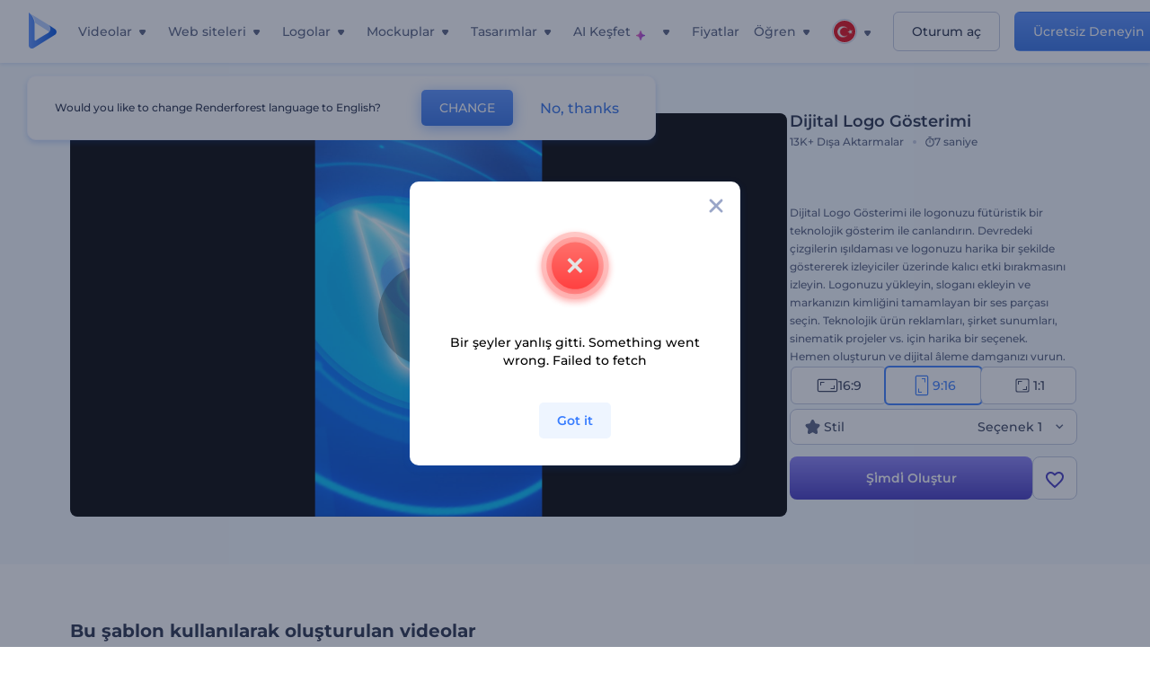

--- FILE ---
content_type: text/html; charset=utf-8
request_url: https://www.renderforest.com/tr/template/digital-logo-reveal-portrait
body_size: 133845
content:
<!DOCTYPE html><html lang="tr" dir="ltr"><head><style>.freeze-scroll,img{max-width:100%}.nav-dropdown_item,.nav-dropdown_list,ol,ul{list-style:none}address,body,figure,h1,h2,h3,h4,h5,h6,li,p,ul{margin:0;padding:0}a,a:active,a:focus,a:hover,a:visited{text-decoration:none!important}a{-webkit-tap-highlight-color:transparent}body{min-width:320px}*,:after,:before{box-sizing:border-box}.rf-rectangle-btn{display:inline-block;background:linear-gradient(180deg,#5690FF 0,#387DFF 100%) no-repeat;box-shadow:0 3px 9px rgba(56,125,255,.2);border-radius:10px;color:#FFF;cursor:pointer;transition:all .1s linear;text-decoration:none;border:none;font-weight:400;white-space:nowrap;user-select:none}.nav-item-link,.tablet-nav__link{font-weight:500;font-size:14px;white-space:nowrap}.rf-rectangle-btn:hover{box-shadow:0 3px 16px 0 rgba(56,125,255,.5);background-image:linear-gradient(-179deg,#6EA0FF 5%,#518DFF 97%);color:#FFF}.rf-rectangle-btn:active{background-image:linear-gradient(-179deg,#4D88F9 0,#206CFD 96%)}.rf-rectangle-btn.rf-40{height:40px;line-height:40px;padding:0 20px;font-size:14px}@keyframes iconBouncingAnimation{0%,99%{transform:scale(0)}12.5%,87.5%{transform:scale(.25)}25%,75%{transform:scale(.5)}37.5%,62.5%{transform:scale(.75)}50%{transform:scale(1)}}a:not(:disabled):not(.disabled),button:not(:disabled):not(.disabled){cursor:pointer}.freeze-scroll{position:fixed!important;left:0;right:0;width:100%}button,input,textarea{font-family:inherit}body.scroll-off,html.scroll-off{overflow:hidden!important}.current-lang,.user-account-name{padding:0}.tablet-nav{display:none;align-self:stretch}@media only screen and (min-width:769px) and (max-width:1150px){.tablet-nav{display:flex}}.tablet-nav__list{display:flex;padding:0;list-style-type:none}.tablet-nav__item{display:flex;margin:0 20px}.tablet-nav__link{color:var(--text-color);line-height:70px;position:relative}.tablet-nav__link.active,.tablet-nav__link.link{color:var(--user-text-color)}.tablet-nav__link.active{cursor:default!important;pointer-events:none}.tablet-nav__link.active:after{border-radius:2px;background-color:var(--user-text-color);content:'';position:absolute;left:0;right:0;bottom:0;height:4px;width:100%}.rf-caret{position:relative;display:flex;justify-content:center;align-items:center;width:20px;height:20px;transition:transform .3s ease,border-color .2s linear;transform:translateY(-1px);pointer-events:none}.rf-caret.white:after{border-color:#FFF}.rf-caret:after{content:'';transform:rotate(45deg);border:var(--text-color) solid;border-width:0 2px 2px 0;padding:2px;transition:inherit}@media only screen and (max-width:1024px){.rf-caret:after{border-color:var(--text-hover-color)}}.main-header{--bg-color:#fff;--text-color:#545F7E;--text-hover-color:#252E48;--user-text-color:#3271E6;--user-text-hover-color:#004BD6;--user-color:#4E5A81;--tablet-text:#545F7E;position:relative;width:100%;height:70px;-webkit-overflow-scrolling:touch;background-color:var(--bg-color);z-index:103;transition:all .2s linear}@media only screen and (min-width:1151px){.main-header:not(.transparent):not(.desktop-fixed).fixed{background-color:rgba(255,255,255,.5);-webkit-backdrop-filter:blur(10px);backdrop-filter:blur(10px);box-shadow:0 6px 6px rgba(0,82,224,.1)}.main-header:not(.transparent):not(.desktop-fixed).fixed.firefox{background-color:rgba(255,255,255,.9)}.main-header.transparent{--bg-color:rgba(0, 0, 0, 0);--text-color:#545F7E;--text-hover-color:#252E48;--user-text-color:var(--text-color);--user-text-hover-color:var(--text-hover-color)}}@media only screen and (min-width:1151px) and (min-width:1151px){.main-header.transparent{background:0 0}}@media only screen and (min-width:1151px){.main-header.landing-header.transparent.spec-header .current-lang,.main-header.landing-header.transparent.spec-header .nav-item-link{color:#fff;transition:none}.main-header.transparent .user-menu-dropdown{top:55px}.main-header.cancel-subscription-header .main-navbar,.main-header.landing-header .main-nav-wrapper,.main-header.landing-header .main-navbar{justify-content:flex-end}.main-header.landing-header .change-lang-wrapper,.main-header.landing-header .main-nav-wrapper{margin:0}.main-header.landing-header.transparent:not(.spec-header){background-color:#fff}.main-header.landing-header.transparent.spec-header .nav-item-link:hover{opacity:.75}.main-header.landing-header.transparent.spec-header .nav-item-caret>svg>path{fill:#fff}}@media only screen and (max-width:1150px){.main-header{box-shadow:0 6px 6px rgba(0,82,224,.1);--tablet-text:#545F7E}}.main-header.with-submenu{margin-bottom:50px}.main-header.fixed{position:fixed;top:0;left:0}@media only screen and (min-width:769px){.main-header.desktop-fixed{box-shadow:0 2px 4px rgba(0,82,224,.12);position:fixed;top:0;left:0}}@media only screen and (min-width:1021px){.main-header.rf-promo-space-top{transform:translateY(52px)}}.main-header .main-header-container{padding:0 30px;width:100%;max-width:1700px;margin:0 auto;height:100%;display:flex;flex-direction:row;justify-content:space-between;align-items:center}@media only screen and (min-width:601px) and (max-width:767px){.main-header .main-header-container{padding:0 20px}}.main-header.desktop-fixed .main-header-container{max-width:1920px;padding:0 32px}.main-logo{height:100%;display:flex;align-items:center;flex:0 0 175px}@media only screen and (max-width:1600px){.main-logo{flex:0 0 31px}}.menu-right-wrapper{width:100%;height:100%}@media only screen and (max-width:1150px){.menu-right-wrapper{background:rgba(37,46,72,.4);backdrop-filter:blur(2px);-webkit-backdrop-filter:blur(2px);height:calc(100vh - 69px);height:calc(100dvh - 69px);width:100%;position:fixed;z-index:99;top:69px;display:block}html[dir=ltr] .menu-right-wrapper{left:0;transform:translateX(100%)}html[dir=rtl] .menu-right-wrapper{right:0;transform:translateX(-100%)}.menu-right-wrapper.pd-t-0{padding:0 0 30px}html[dir=ltr] .menu-right-wrapper.show,html[dir=ltr] .menu-right-wrapper.show .main-menu-wrapper,html[dir=rtl] .menu-right-wrapper.show,html[dir=rtl] .menu-right-wrapper.show .main-menu-wrapper{transform:translateX(0)}}.main-menu-wrapper{display:flex;justify-content:flex-end;align-items:center;height:100%}.main-menu-wrapper .main-navbar{display:flex;width:100%}@media only screen and (min-width:1151px){.main-menu-wrapper .main-navbar{flex-direction:row;height:100%}.main-menu-wrapper .main-nav-opener.hidden{display:none}}@media only screen and (max-width:1150px){.main-menu-wrapper .main-navbar{flex-direction:column;height:calc(100vh - 70px);height:calc(100dvh - 70px);overflow-y:scroll}.main-menu-wrapper .main-navbar.hidden{overflow:hidden}}.main-menu-wrapper .main-nav-wrapper{border-bottom:1px solid #C1C9E0;display:flex;height:100%}.main-menu-wrapper .main-nav-wrapper__empty{flex-grow:1}@media only screen and (min-width:1151px){.main-menu-wrapper .main-nav-wrapper{border:none;margin-inline-start:16px}.main-menu-wrapper .main-nav-ai{flex-grow:1}.main-menu-wrapper .main-nav-ai .nav-dropdown_item{padding-left:8px;padding-right:8px}}@media only screen and (min-width:1367px){.main-menu-wrapper .main-nav-wrapper{margin-inline-start:28px}}@media only screen and (min-width:1441px){.main-menu-wrapper .main-nav-wrapper{margin-inline-start:48px}}@media only screen and (min-width:1601px){.main-menu-wrapper .main-nav-wrapper{margin-inline-start:65px}}.main-menu-wrapper .main-nav-ai__icon{height:24px;margin-inline-start:4px;position:relative;width:24px}.main-menu-wrapper .main-nav-ai__icon:after,.main-menu-wrapper .main-nav-ai__icon:before{animation-name:iconBouncingAnimation;animation-duration:1.8s;animation-iteration-count:infinite;animation-play-state:running;animation-timing-function:ease-in-out;background-position:center;background-repeat:no-repeat;background-size:contain;content:'';position:absolute;transform:scale(0);transform-origin:center}.main-menu-wrapper .main-nav-ai__icon:after{animation-name:iconBouncingAnimation;background-image:url(https://static.rfstat.com/renderforest/images/v2/new-homepage/header/ai-icon-1.svg);height:16px;right:0;top:0;width:17px}.main-menu-wrapper .main-nav-ai__icon:before{animation-delay:.6s;background-image:url(https://static.rfstat.com/renderforest/images/v2/new-homepage/header/ai-icon-2.svg);bottom:0;height:15px;left:0;width:14px}@media only screen and (max-width:1150px){.main-menu-wrapper .main-nav-ai.main-nav-item{border-bottom:1px solid #C1C9E0}.main-menu-wrapper .main-nav-ai .nav-dropdown_item{border-bottom:1px solid #EEF5FF}.main-menu-wrapper .main-nav-ai .nav-dropdown_link{align-items:center;display:flex;height:60px;padding:0 20px}}.main-menu-wrapper .main-nav{display:flex;justify-content:flex-end;height:100%;list-style-type:none!important}.main-menu-wrapper.rf-ar .nav-dropdown_link-more:after{transform:translateX(0) rotate(180deg)}@media only screen and (min-width:1151px){.main-menu-wrapper .main-nav .nav-dropdown_list{column-gap:32px;display:grid;grid-template-rows:repeat(5,1fr);grid-auto-flow:column}.main-menu-wrapper .main-nav .nav-dropdown_list.single-column{column-gap:unset;display:initial}.main-menu-wrapper .main-nav .nav-dropdown_header-title.videos,.main-menu-wrapper .main-nav .nav-dropdown_header-title:hover{background-color:#EEF5FF}.main-menu-wrapper .nav-item-link{padding-left:8px;padding-right:8px}.main-menu-wrapper .main-nav .nav-dropdown{display:flex;flex-direction:column}.main-menu-wrapper .main-nav .nav-dropdown_header-title{align-items:center;border-radius:10px;color:#545F7E;display:flex;padding-left:16px;padding-right:16px;line-height:64px;height:64px}.main-menu-wrapper .main-nav .nav-dropdown_header-title.videos:before{background-image:url(https://static.rfstat.com/renderforest/images/v2/new-homepage/header/video_icon.svg),linear-gradient(180deg,#47D6E2 0,#3271E6 100%);background-image:image-set("https://static.rfstat.com/renderforest/images/v2/new-homepage/header/video_icon.png?v=2" type("image/png"),"https://static.rfstat.com/renderforest/images/v2/new-homepage/header/video_icon.svg" type("image/svg")),linear-gradient(180deg,#47D6E2 0,#3271E6 100%)}.main-menu-wrapper .main-nav .nav-dropdown_header-title.websites:before{background-image:url(https://static.rfstat.com/renderforest/images/v2/new-homepage/header/website_icon.svg),linear-gradient(180deg,#F45FE8 0,#766DE8 100%);background-image:image-set("https://static.rfstat.com/renderforest/images/v2/new-homepage/header/website_icon.png?v=2" type("image/png"),"https://static.rfstat.com/renderforest/images/v2/new-homepage/header/website_icon.svg" type("image/svg")),linear-gradient(180deg,#F45FE8 0,#766DE8 100%)}.main-menu-wrapper .main-nav .nav-dropdown_header-title.logos:before{background-image:url(https://static.rfstat.com/renderforest/images/v2/new-homepage/header/logo_icon.svg),linear-gradient(180deg,#FFD200 0,#BAAC00 100%);background-image:image-set("https://static.rfstat.com/renderforest/images/v2/new-homepage/header/logo_icon.png?v=2" type("image/png"),"https://static.rfstat.com/renderforest/images/v2/new-homepage/header/logo_icon.svg" type("image/svg")),linear-gradient(180deg,#FFD200 0,#BAAC00 100%)}.main-menu-wrapper .main-nav .nav-dropdown_header-title.mockups:before{background-image:url(https://static.rfstat.com/renderforest/images/v2/new-homepage/header/mockup_icon.svg),linear-gradient(180deg,#5CF0BE 0,#41BA82 100%);background-image:image-set("https://static.rfstat.com/renderforest/images/v2/new-homepage/header/mockup_icon.png?v=2" type("image/png"),"https://static.rfstat.com/renderforest/images/v2/new-homepage/header/mockup_icon.svg" type("image/svg")),linear-gradient(180deg,#5CF0BE 0,#41BA82 100%)}.main-menu-wrapper .main-nav .nav-dropdown_header-title.designs:before{background-image:url(https://static.rfstat.com/renderforest/images/v2/new-homepage/header/graphic_icon.svg),linear-gradient(180deg,#F560B6 0,#F2446C 100%);background-image:image-set("https://static.rfstat.com/renderforest/images/v2/new-homepage/header/graphic_icon.png?v=2" type("image/png"),"https://static.rfstat.com/renderforest/images/v2/new-homepage/header/graphic_icon.svg" type("image/svg")),linear-gradient(180deg,#F560B6 0,#F2446C 100%)}.main-menu-wrapper .main-nav .nav-dropdown_header-title:before{background-position:center;background-repeat:no-repeat;background-size:contain;border-radius:10px;box-shadow:inset 2px 2px 3px rgba(255,255,255,.3);content:'';display:inline-block;flex:0 0 32px;height:32px;margin-inline-end:12px;width:32px}.main-menu-wrapper .main-nav .nav-dropdown_header-title:hover>span{color:#252E48}.main-menu-wrapper .main-nav .nav-dropdown_header-title.videos:hover{background-color:#CFE0FF}.main-menu-wrapper .main-nav .nav-dropdown_header-title.websites{background-color:#FBF4FF}.main-menu-wrapper .main-nav .nav-dropdown_header-title.websites:hover{background-color:#F3E1FD}.main-menu-wrapper .main-nav .nav-dropdown_header-title.logos{background-color:#FFFADF}.main-menu-wrapper .main-nav .nav-dropdown_header-title.logos:hover{background-color:#FAF1C0}.main-menu-wrapper .main-nav .nav-dropdown_header-title.mockups{background-color:#ECFFF8}.main-menu-wrapper .main-nav .nav-dropdown_header-title.mockups:hover{background-color:#D5FAEC}.main-menu-wrapper .main-nav .nav-dropdown_header-title.designs{background-color:#FFF1F8}.main-menu-wrapper .main-nav .nav-dropdown_header-title.designs:hover{background-color:#FBD9EA}.main-menu-wrapper .nav-dropdown{left:-30px}.main-menu-wrapper .nav-dropdown.learn{left:unset;right:-100px}.main-menu-wrapper .nav-dropdown_link-more:after{transform:translateX(0) rotate(0)}.main-menu-wrapper .nav-dropdown_link-more:hover:after{transform:translateX(4px) rotate(0)}.main-menu-wrapper .nav-dropdown_header-title:hover>span,.main-menu-wrapper .nav-dropdown_item:hover>.nav-dropdown_link{transform:translateX(4px)}.main-menu-wrapper .nav-dropdown_item.new:hover>.nav-dropdown_link:after{transform:translateX(-4px)}.main-menu-wrapper .lang-item:hover,.main-menu-wrapper .user-menu__item:hover>.user-menu__link,.main-menu-wrapper .user-menu__link-icon:hover>span{transform:translateX(4px)}.main-menu-wrapper .user-menu{right:0}.main-menu-wrapper.rf-ar .nav-dropdown{left:unset;right:-30px}.main-menu-wrapper.rf-ar .nav-dropdown.learn{left:-100px;right:unset}.main-menu-wrapper.rf-ar .nav-dropdown_link-more:hover:after{transform:translateX(-4px) rotate(180deg)}.main-menu-wrapper.rf-ar .nav-dropdown_header-title:hover>span,.main-menu-wrapper.rf-ar .nav-dropdown_item:hover>.nav-dropdown_link{transform:translateX(-5px)}.main-menu-wrapper.rf-ar .nav-dropdown_item.new:hover>.nav-dropdown_link:after{transform:translateX(5px)}.main-menu-wrapper.rf-ar .lang-item:hover,.main-menu-wrapper.rf-ar .user-menu__item:hover>.user-menu__link,.main-menu-wrapper.rf-ar .user-menu__link-icon:hover>span{transform:translateX(-5px)}.main-menu-wrapper.rf-ar .user-menu{left:0;right:unset}}@media only screen and (min-width:1367px){.main-menu-wrapper .nav-item-link{padding-left:12px;padding-right:12px}}@media only screen and (min-width:1601px){.main-menu-wrapper .nav-item-link{padding-left:15px;padding-right:15px}}@media only screen and (max-width:1150px){.main-menu-wrapper{align-items:flex-start;background:#fff;box-shadow:inset 0 6px 12px 0 rgba(0,82,224,.101);flex-direction:column;justify-content:flex-start;overflow-x:hidden;overflow-y:auto;overscroll-behavior:contain;position:absolute;transition:all .12s ease-in-out;width:306px}html[dir=ltr] .main-menu-wrapper{right:0;transform:translateX(300px)}html[dir=rtl] .main-menu-wrapper{left:0;transform:translateX(-300px)}}@media only screen and (min-width:1151px){.main-nav-item{height:100%;position:relative;z-index:2}.main-nav-item.current-page{position:static;z-index:1}.main-nav-item.current-page .nav-item-link.active{cursor:default}}.triangle-wrap{opacity:0;width:100%;position:relative;pointer-events:none}.triangle-wrap.open-triangle{opacity:1!important}.triangle-wrap .triangle{pointer-events:none;position:absolute;left:50%;bottom:0;transform:translateX(-50%);width:0;border-bottom:solid 10px #3271E6!important;border-right:solid 10px transparent;border-left:solid 10px transparent}.triangle-wrap .triangle.hidden{display:none!important}.nav-item-link{display:inline-flex;align-items:center;height:100%;color:var(--text-color);cursor:pointer;transition:.2s linear}@media only screen and (max-width:1150px){.nav-item-link.homepage.mobile-side-trigger.videos:before{background-image:url(https://static.rfstat.com/renderforest/images/v2/new-homepage/header/video_icon.svg),linear-gradient(180deg,#47D6E2 0,#3271E6 100%);background-image:image-set("https://static.rfstat.com/renderforest/images/v2/new-homepage/header/video_icon.png?v=2" type("image/png"),"https://static.rfstat.com/renderforest/images/v2/new-homepage/header/video_icon.svg" type("image/svg")),linear-gradient(180deg,#47D6E2 0,#3271E6 100%)}.nav-item-link.homepage.mobile-side-trigger.websites:before{background-image:url(https://static.rfstat.com/renderforest/images/v2/new-homepage/header/website_icon.svg),linear-gradient(180deg,#F45FE8 0,#766DE8 100%);background-image:image-set("https://static.rfstat.com/renderforest/images/v2/new-homepage/header/website_icon.png?v=2" type("image/png"),"https://static.rfstat.com/renderforest/images/v2/new-homepage/header/website_icon.svg" type("image/svg")),linear-gradient(180deg,#F45FE8 0,#766DE8 100%)}.nav-item-link.homepage.mobile-side-trigger.logos:before{background-image:url(https://static.rfstat.com/renderforest/images/v2/new-homepage/header/logo_icon.svg),linear-gradient(180deg,#FFD200 0,#BAAC00 100%);background-image:image-set("https://static.rfstat.com/renderforest/images/v2/new-homepage/header/logo_icon.png?v=2" type("image/png"),"https://static.rfstat.com/renderforest/images/v2/new-homepage/header/logo_icon.svg" type("image/svg")),linear-gradient(180deg,#FFD200 0,#BAAC00 100%)}.nav-item-link.homepage.mobile-side-trigger.mockups:before{background-image:url(https://static.rfstat.com/renderforest/images/v2/new-homepage/header/mockup_icon.svg),linear-gradient(180deg,#5CF0BE 0,#41BA82 100%);background-image:image-set("https://static.rfstat.com/renderforest/images/v2/new-homepage/header/mockup_icon.png?v=2" type("image/png"),"https://static.rfstat.com/renderforest/images/v2/new-homepage/header/mockup_icon.svg" type("image/svg")),linear-gradient(180deg,#5CF0BE 0,#41BA82 100%)}.nav-item-link.homepage.mobile-side-trigger.designs:before{background-image:url(https://static.rfstat.com/renderforest/images/v2/new-homepage/header/graphic_icon.svg),linear-gradient(180deg,#F560B6 0,#F2446C 100%);background-image:image-set("https://static.rfstat.com/renderforest/images/v2/new-homepage/header/graphic_icon.png?v=2" type("image/png"),"https://static.rfstat.com/renderforest/images/v2/new-homepage/header/graphic_icon.svg" type("image/svg")),linear-gradient(180deg,#F560B6 0,#F2446C 100%)}.nav-item-link.homepage.mobile-side-trigger:before{background-position:center;background-repeat:no-repeat;background-size:contain;border-radius:10px;box-shadow:inset 2px 2px 3px rgba(255,255,255,.3);content:'';display:inline-block;flex:0 0 32px;height:32px;margin-inline-end:12px;width:32px}}.nav-item-wrap{display:none}@media only screen and (min-width:1151px){.nav-item-link.homepage+.nav-dropdown:hover,.nav-item-link.homepage:hover+.nav-dropdown,.nav-item-link.homepage:hover>.nav-dropdown{visibility:visible;opacity:1}.nav-item-link.homepage{cursor:default}.nav-item-link.homepage>span>svg{transition:all .3s ease;vertical-align:bottom}.nav-item-link.homepage:hover span>svg{transform:rotate(-180deg);transform-origin:50% 52%}.nav-item-link.homepage:hover>path{fill:#252E48}.nav-item-link.homepage+.nav-dropdown:hover .nav-dropdown_header-title,.nav-item-link.homepage+.nav-dropdown:hover .nav-dropdown_header-title>span,.nav-item-link.homepage+.nav-dropdown:hover .nav-dropdown_link,.nav-item-link.homepage:hover .nav-dropdown_header-title,.nav-item-link.homepage:hover .nav-dropdown_header-title>span,.nav-item-link.homepage:hover .nav-dropdown_link,.nav-item-link.homepage:hover .nav-dropdown_link-more:after,.nav-item-link.homepage:hover+.nav-dropdown,.nav-item-link.homepage:hover>.nav-dropdown{transition:all .3s ease}.nav-item-link:focus,.nav-item-link:hover{color:var(--text-hover-color)}.nav-item-link.active:not(.homepage){color:var(--user-text-color)}.nav-item-wrap.active{display:flex;height:100%}.nav-item-wrap.active:not(.homepage){display:block}.nav-item-wrap.active .nav-item-link{color:var(--user-text-color)}}@media only screen and (max-width:1150px){.nav-item-wrap.homepage{display:flex}.mobile-side-wrap .mobile-side-link,.mobile-side-wrap .mobile-side-link>span{color:#252E48;font-weight:600;border-bottom:1px solid #C1C9E0}.mobile-side-wrap{background-color:#FFF;height:100%;overscroll-behavior:contain;position:fixed;right:0;top:0;transition:all .12s ease-in-out;width:306px;z-index:11}html[dir=ltr] .mobile-side-wrap{transform:translateX(306px)}html[dir=rtl] .mobile-side-wrap{transform:translateX(-306px)}html[dir=ltr] .mobile-side-wrap.active,html[dir=rtl] .mobile-side-wrap.active{transform:translateX(0)}.mobile-side-wrap .mobile-side-link{align-items:center;background-color:#F5F8FE;box-shadow:inset 0 6px 12px 0 rgba(0,82,224,.101);display:flex;font-size:14px;height:60px;justify-content:center;padding:0 40px}.mobile-side-wrap .mobile-side-back{width:40px;height:40px;background-position:40% 50%;background-repeat:no-repeat;background-image:url(https://static.rfstat.com/renderforest/images/v2/new-homepage/chevron-left.svg);background-image:image-set("https://static.rfstat.com/renderforest/images/v2/new-homepage/chevron-left.webp" type("image/webp"),"https://static.rfstat.com/renderforest/images/v2/new-homepage/chevron-left.svg" type("image/svg"));display:block;position:absolute;top:10px}html[dir=ltr] .mobile-side-wrap .mobile-side-back{left:0}html[dir=rtl] .mobile-side-wrap .mobile-side-back{right:0}.mobile-side-wrap .mobile-side-back.rf-ar{background-position:60% 50%;background-repeat:no-repeat;background-image:url(https://static.rfstat.com/renderforest/images/v2/new-homepage/chevron-right.svg);background-image:image-set("https://static.rfstat.com/renderforest/images/v2/new-homepage/chevron-right.webp" type("image/webp"),"https://static.rfstat.com/renderforest/images/v2/new-homepage/chevron-right.svg" type("image/svg"))}.mobile-side-wrap .nav-dropdown{height:calc(100vh - 80px);height:calc(100dvh - 80px)}.mobile-side-wrap .nav-dropdown_container{flex-direction:column;gap:unset;height:100%;margin-bottom:0;margin-top:0;max-height:calc(100% - 120px);overflow-y:scroll}.mobile-side-wrap .nav-dropdown_list-wrap{margin-left:24px;margin-right:24px;padding-bottom:12px;padding-top:16px}.mobile-side-wrap .nav-dropdown_list-wrap:first-child{border-bottom:1px solid #C1C9E0}.mobile-side-wrap .nav-dropdown_header-subtitle{margin-bottom:12px;padding-left:8px;padding-right:8px}.mobile-side-wrap .nav-dropdown_link{align-items:center;display:flex;padding:10px 8px}.mobile-side-wrap .nav-dropdown_link-more{border-top:1px solid #C1C9E0;box-shadow:0 -4px 10px 0 rgba(0,82,224,.08);text-align:center}.mobile-side-wrap.nav-dropdown_list .nav-dropdown_item{margin-left:24px;margin-right:24px}.mobile-side-wrap.nav-dropdown_list .nav-mobile-back{margin-bottom:16px}}.nav-dropdown_header-title>span{color:#545F7E;font-size:14px;font-weight:500}.nav-dropdown_header-subtitle{color:#7683A8;font-size:14px;font-weight:500;line-height:18px;margin-bottom:16px}.nav-dropdown_container{display:flex;gap:48px;margin-bottom:24px;margin-top:24px}.nav-dropdown_item.new>a{align-items:center;display:flex;justify-content:space-between}.nav-dropdown_item.new>a:after{background-image:linear-gradient(270deg,#FF69B4 0,#8A2BE2 100%);border-radius:3px;color:#FFF;content:attr(data-new);display:inline-block;font-size:10px;font-weight:600;height:20px;line-height:20px;margin-inline-start:16px;padding-left:7px;padding-right:7px;transition:transform .3s ease}.nav-dropdown_link{color:#545F7E;display:inline-block;padding:8px 0;font-size:14px;font-weight:500;width:100%}.nav-dropdown_link-more{border-bottom:1px solid #C1C9E0;color:#3271E6;display:block;height:60px;font-size:14px;font-weight:500;line-height:60px;padding:0 20px}.nav-dropdown_link-more:after{background-position:center;background-repeat:no-repeat;background-size:contain;background-image:url(https://static.rfstat.com/renderforest/images/v2/new-homepage/arrow-blue_icon.svg);background-image:image-set("https://static.rfstat.com/renderforest/images/v2/new-homepage/arrow-blue_icon.webp" type("image/webp"),"https://static.rfstat.com/renderforest/images/v2/new-homepage/arrow-blue_icon.svg" type("image/svg"));content:'';display:inline-block;height:24px;margin-inline-start:6px;vertical-align:middle;transform:translateX(0);width:24px}@media only screen and (min-width:1151px) and (max-width:1366px){.nav-dropdown_header-title{line-height:48px;height:48px}.nav-dropdown_container{margin-bottom:16px;margin-top:16px}.nav-dropdown_link,.nav-dropdown_link-more{font-size:12px}}@media only screen and (min-width:1151px){.nav-dropdown_link-more:after:hover{color:#3271E6}.nav-dropdown{background-color:#FFF;box-shadow:0 3px 24px #252E4833;border-radius:16px;min-width:240px;opacity:0;padding:16px;position:absolute;top:100%;visibility:hidden}.nav-dropdown:before{background-color:transparent;content:'';display:block;height:calc(100% + 10px);left:0;position:absolute;top:0;transform:translate(-10px,0);width:calc(100% + 20px);z-index:-1}.nav-dropdown_column:first-child:before,.nav-dropdown_column:nth-child(2):before{background-color:#C1C9E0;bottom:4px;content:'';display:inline-block;top:0;width:1px}.nav-dropdown_column{list-style:none}.nav-dropdown_column:first-child{position:relative}.nav-dropdown_column:first-child:before{position:absolute;right:-24px}.nav-dropdown_column:first-child.rf-ar:before{right:unset;left:-24px}.nav-dropdown_column:nth-child(2){position:relative}.nav-dropdown_column:nth-child(2):before{position:absolute;right:-24px}.nav-dropdown_column:nth-child(2).rf-ar:before{right:unset;left:-24px}.nav-dropdown_header-title>span{font-weight:600}.nav-dropdown_header-title:before{background-color:rgba(84,95,126,.2);background-position:center;background-repeat:no-repeat;background-size:contain}.nav-dropdown_list-wrap:first-child:before,.nav-dropdown_list-wrap:nth-child(2):before{background-color:#C1C9E0;bottom:4px;content:'';display:inline-block;top:0;width:1px}.nav-dropdown_header-title.blogs:before{background-image:url(https://static.rfstat.com/renderforest/images/v2/new-homepage/header/blog_icon.svg);background-image:image-set("https://static.rfstat.com/renderforest/images/v2/new-homepage/header/blog_icon.png?v=2" type("image/png"),"https://static.rfstat.com/renderforest/images/v2/new-homepage/header/blog_icon.svg" type("image/svg"))}.nav-dropdown_header-title.use-cases:before{background-image:url(https://static.rfstat.com/renderforest/images/v2/new-homepage/header/useCaseIcon.svg);background-image:image-set("https://static.rfstat.com/renderforest/images/v2/new-homepage/header/useCaseIcon.png?v=2" type("image/png"),"https://static.rfstat.com/renderforest/images/v2/new-homepage/header/useCaseIcon.svg" type("image/svg"))}.nav-dropdown_header-title.helps:before{background-image:url(https://static.rfstat.com/renderforest/images/v2/new-homepage/header/help_icon.svg);background-image:image-set("https://static.rfstat.com/renderforest/images/v2/new-homepage/header/help_icon.png?v=2" type("image/png"),"https://static.rfstat.com/renderforest/images/v2/new-homepage/header/help_icon.svg" type("image/svg"))}.nav-dropdown_list-wrap{padding-left:6px;padding-right:6px}.nav-dropdown_list-wrap:first-child{position:relative}.nav-dropdown_list-wrap:first-child:before{position:absolute;right:-24px}.nav-dropdown_list-wrap:first-child.rf-ar:before{right:unset;left:-24px}.nav-dropdown_list-wrap:nth-child(2){position:relative}.nav-dropdown_list-wrap:nth-child(2):before{position:absolute;right:-24px}.nav-dropdown_list-wrap:nth-child(2).rf-ar:before{right:unset;left:-24px}.nav-dropdown_item{color:#545F7E}.nav-dropdown_item:hover>.nav-dropdown_link{color:#252E48}.nav-dropdown_item.new{background-color:#F4F3FF;border-radius:4px;transition:background-color .3s ease}.nav-dropdown_item.new:hover{background-color:#E9E8FF}.nav-dropdown_link{white-space:nowrap}.nav-dropdown_link-more{align-self:center;border:none;height:auto;line-height:32px}.nav-dropdown.learn{display:flex;gap:48px;width:unset}.nav-dropdown.learn .nav-dropdown_header-title{align-items:center;border-radius:8px;color:#545F7E;display:flex;line-height:50px;height:50px;padding-left:8px;padding-right:8px}}@media only screen and (min-width:1151px) and (min-width:1151px) and (max-width:1366px){.nav-dropdown.learn .nav-dropdown_header-title{line-height:48px;height:48px}}@media only screen and (min-width:1151px){.nav-dropdown.learn .nav-dropdown_header-title:before{border-radius:10px;box-shadow:inset 2px 2px 3px rgba(255,255,255,.3);content:'';display:inline-block;flex:0 0 32px;height:32px;margin-inline-end:12px;width:32px}.nav-dropdown.learn .nav-dropdown_header-title:hover{background-color:#EEF5FF}.nav-dropdown.learn .nav-dropdown_header-title:hover>span{color:#252E48}.nav-dropdown.learn .nav-dropdown_list{padding-left:10px;padding-right:10px}.nav-dropdown .nav-mobile-back{display:none}}@media only screen and (min-width:1601px){.nav-dropdown{padding:24px}}@media only screen and (max-width:1150px){.nav-dropdown.learn .nav-dropdown_header-title.explore:before{background-image:url(https://static.rfstat.com/renderforest/images/v2/new-homepage/header/explore_icon.svg);background-image:image-set("https://static.rfstat.com/renderforest/images/v2/new-homepage/header/explore_icon.png?v=2" type("image/png"),"https://static.rfstat.com/renderforest/images/v2/new-homepage/header/explore_icon.svg" type("image/svg"))}.nav-dropdown.learn .nav-dropdown_header-title.blogs:before{background-image:url(https://static.rfstat.com/renderforest/images/v2/new-homepage/header/blog_icon.svg);background-image:image-set("https://static.rfstat.com/renderforest/images/v2/new-homepage/header/blog_icon.png?v=2" type("image/png"),"https://static.rfstat.com/renderforest/images/v2/new-homepage/header/blog_icon.svg" type("image/svg"))}.nav-dropdown.learn .nav-dropdown_header-title.use-cases:before{background-image:url(https://static.rfstat.com/renderforest/images/v2/new-homepage/header/useCaseIcon.svg);background-image:image-set("https://static.rfstat.com/renderforest/images/v2/new-homepage/header/useCaseIcon.png?v=2" type("image/png"),"https://static.rfstat.com/renderforest/images/v2/new-homepage/header/useCaseIcon.svg" type("image/svg"))}.nav-dropdown.learn .nav-dropdown_header-title.helps:before{background-image:url(https://static.rfstat.com/renderforest/images/v2/new-homepage/header/help_icon.svg);background-image:image-set("https://static.rfstat.com/renderforest/images/v2/new-homepage/header/help_icon.png?v=2" type("image/png"),"https://static.rfstat.com/renderforest/images/v2/new-homepage/header/help_icon.svg" type("image/svg"))}.nav-dropdown.learn .nav-dropdown_header-title:before{background-color:rgba(84,95,126,.2);background-position:center;background-repeat:no-repeat;background-size:contain;border-radius:10px;box-shadow:inset 2px 2px 3px rgba(255,255,255,.3);content:'';display:inline-block;flex:0 0 32px;height:32px;margin-inline-end:12px;width:32px}}.submenu-inner_menu,.tag-menu{display:none;bottom:0;list-style-type:none;position:absolute}.submenu-inner_menu{left:50%;padding:0;min-width:100%;transform:translate(-50%,100%)}.submenu-inner_menu__item .submenu-item-link{justify-content:flex-start;line-height:2.88;white-space:nowrap;color:#B9CFFF}.submenu-inner_menu__item .submenu-item-link.active{background-color:#5690FF;color:#FFF}.tag-menu_indicator{cursor:pointer}@media only screen and (max-width:1299px){.tag-menu_indicator{display:none}}.tag-menu{right:-52%;flex-wrap:wrap;padding:10px;width:79.12vw;background-color:#3271E6;max-width:1156px;transform:translateY(100%)}.tag-menu.rf-ar{right:auto;left:-108%}@media only screen and (min-width:1300px){.submenu-inner_menu,.tag-menu{max-height:calc((100vh) - 130px);overflow-y:auto;-webkit-overflow-scrolling:touch;-ms-scroll-chaining:contain contain;overscroll-behavior:contain contain}}.tag-menu__item{margin:6px 10px;border-radius:10px;overflow:hidden}.tag-menu__item__link{display:block;padding:6px 10px;font-size:14px;font-weight:500;color:#FFF;background:rgba(0,82,224,.5);transition:.2s linear}.tag-menu__item__link:hover{background:#5690FF}.tag-menu__item__link:focus{color:#FFF}.tag-menu__item__link.active{background:#FFF;color:#387dff}.tag-menu__item__link:not(.active):hover{color:#FFF}.nav-item-submenu-wrap{z-index:100;background-color:#3271E6;list-style-type:none!important;position:absolute;left:0;top:70px;width:100%;opacity:0;height:50px;display:none;flex-direction:row;align-items:center}@media only screen and (min-width:1300px){.nav-item-submenu-wrap{transition:all .35s;padding:0 20px}.nav-item-submenu-wrap.createVideo.rf-jp .submenu-item-link{font-size:12px}}.nav-item-submenu-wrap.open-submenu{display:flex;justify-content:center;opacity:1}@media screen and (max-width:1024px){.nav-item-submenu-wrap.open-submenu{flex-direction:column}}.nav-item-submenu-item{height:100%}.nav-item-submenu-item.tag-menu_indicator .submenu-item-link{background-color:#2770f6}.nav-item-submenu-item.tag-menu_indicator .submenu-item-link:hover{background-color:#5690FF}.nav-item-submenu-item.has-menu{position:relative}@media only screen and (min-width:1151px){.nav-item-submenu-item.has-menu:hover .rf-caret{transform:rotate(180deg) translateY(-3px)}.nav-item-submenu-item.has-menu:hover .submenu-inner_menu{display:block}.nav-item-submenu-item.has-menu:hover .tag-menu{display:flex}}.submenu-item-link{font-size:14px;font-weight:500;padding:0 2vw;color:#FFF;display:flex;align-items:center;justify-content:center;height:100%;background-color:#3271E6;transition:all .2s linear}@media only screen and (min-width:1151px) and (max-width:1365px){.submenu-item-link{padding:0 1vw}}@media only screen and (max-width:1150px){.submenu-item-link .rf-caret{display:none}.sign-btns .sign-btn.sign-up{margin-bottom:12px}}@media only screen and (min-width:1151px){.submenu-item-link:focus{color:#FFF}.submenu-item-link:hover{background-color:#2870f6;color:#FFF}.sign-btns .sign-btn{margin-inline-start:16px}}.submenu-item-link.active{background-color:#5690FF}.sign-btns{align-items:center;display:flex;order:1}.sign-btns .sign-btn{border:none;border-radius:6px;display:inline-block;font-size:14px;height:44px;line-height:42px;padding:0 22px;font-weight:500;transition:all .2s ease;white-space:nowrap}@media only screen and (max-width:1299px){.sign-btns .sign-btn{padding:0 20px}}.sign-btns .sign-btn>svg{margin-inline-end:8px;vertical-align:middle}.sign-btns .sign-btn.sign-in{background-color:transparent;border:1px solid #C1C9E0;color:#252E48}@media only screen and (min-width:1151px) and (max-width:1250px){.sign-btns .sign-btn.sign-in:not(.rf-en){display:none}}.sign-btns .sign-btn.sign-in:focus{background-color:#EEF5FF}.sign-btns .sign-btn.sign-up{background-image:linear-gradient(180deg,#5690FF 0,#3271E6 100%);border:1px solid transparent;color:#FFF}@media only screen and (min-width:1151px){.sign-btns .sign-btn.sign-in:hover{background-color:#EEF5FF}.sign-btns .sign-btn.sign-up:hover{background-image:linear-gradient(180deg,#6EA0FF 0,#518DFF 100%)}}.sign-btns .sign-btn.sign-up:focus{background-image:linear-gradient(180deg,#4D88F9 0,#206CFD 100%)}.change-lang-wrapper{border-bottom:1px solid #C1C9E0;display:flex;height:100%;position:relative}.change-lang-wrapper .nav-item-caret>svg{transition:all .3s ease;vertical-align:middle}@media only screen and (min-width:1151px){.change-lang-wrapper{border:none;line-height:70px;padding-inline-start:8px}.change-lang-wrapper:hover .nav-item-caret>svg{transform:rotate(-180deg);transform-origin:50% 52%}.change-lang-wrapper:hover .nav-item-caret>svg>path{fill:#252E48}.change-lang-wrapper:hover .choose-lang{opacity:1;transition:all .3s ease;visibility:visible}.change-lang-wrapper:hover .choose-lang:before{background-color:transparent;content:'';display:block;height:calc(100% + 10px);left:0;position:absolute;top:0;transform:translate(-10px,0);width:calc(100% + 20px);z-index:-1}.change-lang-wrapper:hover .choose-lang .lang-item{transition:all .2s linear}}@media only screen and (min-width:1151px) and (min-width:1151px){.change-lang-wrapper:hover .flag-wrap{border-color:#545F7E}}.free-trial-link{display:none}.current-lang{align-items:center;background-color:transparent;color:var(--text-color);cursor:pointer;display:flex;font-size:14px;font-weight:500;text-transform:capitalize;transition:all .2s linear}.current-lang .flag-wrap{width:28px;height:28px;border:1px solid #C1C9E0;border-radius:50%;display:flex;align-items:center;justify-content:center;transition:all .3s linear}@media only screen and (max-width:1150px){.nav-item-caret{margin-inline-start:auto}.current-lang .flag-wrap{width:32px;height:32px}}.choose-lang{padding:0 20px}@media screen and (min-width:1151px){.choose-lang{background-color:#FFF;box-shadow:0 3px 24px #252E4833;border-radius:10px;opacity:0;padding:10px 30px;position:absolute;right:0;top:70px;width:200px;visibility:hidden;z-index:100}.choose-lang.rf-ar{right:unset;left:0}}.choose-lang .lang-item{align-items:center;color:#545F7E;display:flex;font-size:14px;font-weight:500;height:50px;line-height:100%}.choose-lang .lang-item .country-name{flex-grow:1;margin-inline-start:15px}.country-name-mobile{display:none}@media only screen and (max-width:1150px){.country-name-mobile{display:block}}.flag-lang-wrap{display:flex;align-items:center;gap:15px}.flag-lang-wrap .country-flag{height:24px;width:24px}@media only screen and (max-width:1150px){.flag-lang-wrap{gap:13px}.flag-lang-wrap .country-flag{height:28px;width:28px}}.country-flag{background-position:center;background-repeat:no-repeat;background-size:cover;border-radius:50%;height:30px;width:30px;display:block}.country-flag.en{background-image:url(https://static.rfstat.com/renderforest/images/v2/new-homepage/flags/flag-en.jpg);background-image:image-set("https://static.rfstat.com/renderforest/images/v2/new-homepage/flags/flag-en.avif" type("image/avif"),"https://static.rfstat.com/renderforest/images/v2/new-homepage/flags/flag-en.jpg" type("image/jpeg"))}.country-flag.pt{background-image:url(https://static.rfstat.com/renderforest/images/v2/new-homepage/flags/flag-br.jpg);background-image:image-set("https://static.rfstat.com/renderforest/images/v2/new-homepage/flags/flag-br.avif" type("image/avif"),"https://static.rfstat.com/renderforest/images/v2/new-homepage/flags/flag-br.jpg" type("image/jpeg"))}.country-flag.es{background-image:url(https://static.rfstat.com/renderforest/images/v2/new-homepage/flags/flag-es.jpg);background-image:image-set("https://static.rfstat.com/renderforest/images/v2/new-homepage/flags/flag-es.avif" type("image/avif"),"https://static.rfstat.com/renderforest/images/v2/new-homepage/flags/flag-es.jpg" type("image/jpeg"))}.country-flag.de{background-image:url(https://static.rfstat.com/renderforest/images/v2/new-homepage/flags/flag-de.jpg);background-image:image-set("https://static.rfstat.com/renderforest/images/v2/new-homepage/flags/flag-de.avif" type("image/avif"),"https://static.rfstat.com/renderforest/images/v2/new-homepage/flags/flag-de.jpg" type("image/jpeg"))}.country-flag.fr{background-image:url(https://static.rfstat.com/renderforest/images/v2/new-homepage/flags/flag-fr.jpg);background-image:image-set("https://static.rfstat.com/renderforest/images/v2/new-homepage/flags/flag-fr.avif" type("image/avif"),"https://static.rfstat.com/renderforest/images/v2/new-homepage/flags/flag-fr.jpg" type("image/jpeg"))}.country-flag.ar{background-image:url(https://static.rfstat.com/renderforest/images/v2/new-homepage/flags/flag-ar.jpg);background-image:image-set("https://static.rfstat.com/renderforest/images/v2/new-homepage/flags/flag-ar.avif" type("image/avif"),"https://static.rfstat.com/renderforest/images/v2/new-homepage/flags/flag-ar.jpg" type("image/jpeg"))}.country-flag.jp{background-image:url(https://static.rfstat.com/renderforest/images/v2/new-homepage/flags/flag-jp.jpg);background-image:image-set("https://static.rfstat.com/renderforest/images/v2/new-homepage/flags/flag-jp.avif" type("image/avif"),"https://static.rfstat.com/renderforest/images/v2/new-homepage/flags/flag-jp.jpg" type("image/jpeg"))}.country-flag.am{background-image:url(https://static.rfstat.com/renderforest/images/v2/new-homepage/flags/flag-am.jpg);background-image:image-set("https://static.rfstat.com/renderforest/images/v2/new-homepage/flags/flag-am.avif" type("image/avif"),"https://static.rfstat.com/renderforest/images/v2/new-homepage/flags/flag-am.jpg" type("image/jpeg"))}.country-flag.tr{background-image:url(https://static.rfstat.com/renderforest/images/v2/new-homepage/flags/flag-tr.jpg);background-image:image-set("https://static.rfstat.com/renderforest/images/v2/new-homepage/flags/flag-tr.avif" type("image/avif"),"https://static.rfstat.com/renderforest/images/v2/new-homepage/flags/flag-tr.jpg" type("image/jpeg"))}.country-flag.ru{background-image:url(https://static.rfstat.com/renderforest/images/v2/new-homepage/flags/flag-ru.jpg);background-image:image-set("https://static.rfstat.com/renderforest/images/v2/new-homepage/flags/flag-ru.avif" type("image/avif"),"https://static.rfstat.com/renderforest/images/v2/new-homepage/flags/flag-ru.jpg" type("image/jpeg"))}.user-menu-wrapper{align-items:center;position:relative;order:1}@media only screen and (min-width:1151px){.user-menu-wrapper:hover,.user-menu-wrapper:hover .user-menu .user-menu__link,.user-menu-wrapper:hover .user-menu .user-menu__link-icon>span{transition:all .3s ease}.user-menu-wrapper{padding-inline-start:18px}.user-menu-wrapper:hover .name-caret>svg{transform:rotate(-180deg);transform-origin:50% 52%}.user-menu-wrapper:hover .name-caret>svg>path{fill:#252E48}.user-menu-wrapper:hover .user-menu{opacity:1;transition:all .3s ease;visibility:visible}.user-menu-wrapper:hover .main-nav-opener .user-icon-wrapper{border-color:#545F7E!important}}.user-menu-wrapper .name-caret>svg{transition:all .3s ease;vertical-align:middle}@media only screen and (min-width:1300px){.user-menu-wrapper{height:100%}.user-menu-wrapper.rf-ar .user-menu-dropdown{right:auto;left:50%;transform:translateX(-67%)}.user-menu-wrapper.rf-ar .user-menu-dropdown .user-menu-dropdown-item:first-child::before{display:none}}.user-menu-wrapper .user-name-overlay{width:100%;height:100%;position:absolute;top:0;left:0;z-index:1;cursor:pointer}@media screen and (max-width:1150px){.user-menu-wrapper .user-name-overlay{height:70px}}.user-menu-wrapper .user-account-name{border:none;outline:0;background:0 0}.user-menu-wrapper .user-account-name .account-btn-wrap{height:fit-content;line-height:19px;font-weight:500;border-radius:20px;cursor:pointer;text-overflow:ellipsis;white-space:nowrap;color:var(--tablet-text);transition:.2s linear}@media only screen and (max-width:1150px){.user-menu-wrapper .user-account-name .account-btn-wrap{background:#FFF;border:none;align-items:center;display:flex;justify-content:space-between}}.user-menu-wrapper .user-account-name .account-btn-wrap .name-caret{display:none}@media only screen and (max-width:1150px){.user-menu-wrapper .user-account-name .account-btn-wrap .name-caret{display:block}}.user-menu-wrapper .user-account-name .signed-user-icon path{fill:currentColor;transition:fill .2s linear}.user-menu-wrapper .user-account-name+.user-menu .account-btn-wrap{display:none;cursor:auto}@media screen and (min-width:1151px){.user-menu-wrapper .user-account-name+.user-menu .account-btn-wrap{display:flex;justify-content:flex-start;align-items:center;padding:22px;border-bottom:1px solid #C1C9E0}.user-menu-wrapper .user-account-name+.user-menu .account-btn-wrap .user-icon-wrapper:hover{border:1px solid #C1C9E0}}@media screen and (min-width:1151px) and (max-width:1366px){.user-menu-wrapper .user-account-name+.user-menu .account-btn-wrap{padding:11px 22px}}.user-menu-wrapper .user-account-name+.user-menu .account-btn-wrap .user-icon-wrapper{cursor:auto}.user-menu-wrapper .user-account-name+.user-menu .account-btn-wrap .mail-text,.user-menu-wrapper .user-account-name+.user-menu .account-btn-wrap .name-text{display:block!important}#header-user-menu .user-name-wrapper{flex:0 0 240px;overflow:hidden}#header-user-menu .mail-text,#header-user-menu .name-text{display:none;overflow:hidden;text-overflow:ellipsis;white-space:nowrap;margin-bottom:3px;margin-inline-start:10px;margin-inline-end:12px;text-align:start;user-select:none}@media screen and (max-width:1150px){#header-user-menu .user-name-wrapper{flex:0 0 200px}#header-user-menu .mail-text,#header-user-menu .name-text{display:block}}#header-user-menu .name-text{font-size:14px;font-weight:600;color:#252E48}#header-user-menu .mail-text{color:#545F7E;font-size:12px;font-weight:400}#header-user-menu .view-account{font-size:12px;font-weight:600;margin-inline-end:7px;margin-inline-start:10px;color:#545F7E;background:linear-gradient(transparent,#545F7E) no-repeat;background-size:0 2px;-webkit-box-decoration-break:clone;box-decoration-break:clone;position:relative;text-decoration:underline;transition:all .3s linear}html[dir=ltr] #header-user-menu .view-account{background-position:left bottom}html[dir=rtl] #header-user-menu .view-account{background-position:right bottom}@media screen and (min-width:769px){#header-user-menu .view-account:hover{background-size:100% 2px}}#header-user-menu .user-icon-wrapper{border:1px solid #C1C9E0;border-radius:30px;padding:1px;transition:all .3s linear}#header-user-menu .user-icon{align-items:center;background-position:center;background-size:cover;background-repeat:no-repeat;background-color:transparent;background-image:var(--user-bg);border-radius:50%;display:flex;justify-content:center;height:38px;overflow:hidden;position:relative;width:38px}@media only screen and (max-width:1299px){#header-user-menu .user-icon .signed-user-icon{transform:translateX(-3px)}#header-user-menu .user-icon .signed-user-icon.rf-ar{transform:translateX(5px)}}.user-menu{opacity:0;width:100%;overflow-x:hidden;overflow-y:auto}@media screen and (min-width:1151px){.user-menu,.user-menu:before{display:block;position:absolute}.user-menu{background-color:#FFF;border-radius:10px;box-shadow:0 3px 24px #252E4833;max-height:calc(100vh - 100px);top:100%;visibility:hidden;width:306px;z-index:100}.user-menu:before{background-color:transparent;content:'';height:calc(100% + 10px);left:0;top:0;transform:translate(-10px,0);width:calc(100% + 20px);z-index:-1}}.user-menu__subtitle{color:#252E48;font-size:12px;font-weight:600;padding:20px 20px 0}.user-menu__list{list-style-type:none;padding:10px 20px}.user-menu__list:not(:last-child){border-bottom:1px solid #C1C9E0}@media screen and (min-width:1025px){.user-menu__item{color:#252E48}}.user-menu__item:not(.sign-out)>.user-menu__link{padding:10px}.user-menu__item.account{display:none}@media only screen and (max-width:1150px){.user-menu__item.account{display:block}}.user-menu__link{color:#545F7E;display:block;padding:10px 0;font-size:14px;font-weight:500}.user-menu__link-icon{align-items:center;border-radius:10px;color:#545F7E;display:flex;line-height:50px;height:50px;padding-left:16px;padding-right:16px}.user-menu__link-icon>span{font-size:14px;font-weight:500;line-height:1.3}.user-menu__link-icon:before{background-color:rgba(84,95,126,.2);background-position:center;background-repeat:no-repeat;background-size:contain;border-radius:10px;box-shadow:inset 2px 2px 3px rgba(255,255,255,.3);content:'';display:inline-block;flex:0 0 32px;height:32px;margin-inline-end:12px;width:32px}.user-menu__link-icon.domains:before{background-image:url(https://static.rfstat.com/renderforest/images/v2/new-homepage/header/domain_icon.svg),linear-gradient(180deg,#FAC538 0,#FF8008 100%);background-image:image-set("https://static.rfstat.com/renderforest/images/v2/new-homepage/header/domain_icon.png?v=2" type("image/png"),"https://static.rfstat.com/renderforest/images/v2/new-homepage/header/domain_icon.svg" type("image/svg")),linear-gradient(180deg,#FAC538 0,#FF8008 100%)}.user-menu__link-icon.ai-images:before{background-image:url(https://static.rfstat.com/renderforest/images/v2/new-homepage/header/ai_images_icon_v2.svg),linear-gradient(180deg,#8980F7 0,#4136C1 100%);background-image:image-set("https://static.rfstat.com/renderforest/images/v2/new-homepage/header/ai_images_icon_v2.png" type("image/png"),"https://static.rfstat.com/renderforest/images/v2/new-homepage/header/ai_images_icon_v2.svg" type("image/svg")),linear-gradient(180deg,#8980F7 0,#4136C1 100%)}.user-menu__link-icon.favorites:before{background-image:url(https://static.rfstat.com/renderforest/images/v2/new-homepage/header/heart_icon.svg);background-image:image-set("https://static.rfstat.com/renderforest/images/v2/new-homepage/header/heart_icon.png?v=2" type("image/png"),"https://static.rfstat.com/renderforest/images/v2/new-homepage/header/heart_icon.svg" type("image/svg"))}.user-menu__link-icon.files:before{background-image:url(https://static.rfstat.com/renderforest/images/v2/new-homepage/header/file_icon.svg);background-image:image-set("https://static.rfstat.com/renderforest/images/v2/new-homepage/header/file_icon.png?v=2" type("image/png"),"https://static.rfstat.com/renderforest/images/v2/new-homepage/header/file_icon.svg" type("image/svg"))}.user-menu__link-icon.account:before{background-image:url(https://static.rfstat.com/renderforest/images/v2/new-homepage/header/account_icon.svg);background-image:image-set("https://static.rfstat.com/renderforest/images/v2/new-homepage/header/account_icon.png?v=2" type("image/png"),"https://static.rfstat.com/renderforest/images/v2/new-homepage/header/account_icon.svg" type("image/svg"))}.user-menu__link-icon.color:before{background-image:url(https://static.rfstat.com/renderforest/images/v2/new-homepage/header/color_icon.svg);background-image:image-set("https://static.rfstat.com/renderforest/images/v2/new-homepage/header/color_icon.png?v=2" type("image/png"),"https://static.rfstat.com/renderforest/images/v2/new-homepage/header/color_icon.svg" type("image/svg"))}.user-menu__link-icon.star:before{background-image:url(https://static.rfstat.com/renderforest/images/v2/new-homepage/header/star_icon.svg);background-image:image-set("https://static.rfstat.com/renderforest/images/v2/new-homepage/header/star_icon.png?v=2" type("image/png"),"https://static.rfstat.com/renderforest/images/v2/new-homepage/header/star_icon.svg" type("image/svg"))}.user-menu__link-icon.videos:before{background-image:url(https://static.rfstat.com/renderforest/images/v2/new-homepage/header/video_icon.svg),linear-gradient(180deg,#47D6E2 0,#3271E6 100%);background-image:image-set("https://static.rfstat.com/renderforest/images/v2/new-homepage/header/video_icon.png?v=2" type("image/png"),"https://static.rfstat.com/renderforest/images/v2/new-homepage/header/video_icon.svg" type("image/svg")),linear-gradient(180deg,#47D6E2 0,#3271E6 100%)}.user-menu__link-icon.websites:before{background-image:url(https://static.rfstat.com/renderforest/images/v2/new-homepage/header/website_icon.svg),linear-gradient(180deg,#F45FE8 0,#766DE8 100%);background-image:image-set("https://static.rfstat.com/renderforest/images/v2/new-homepage/header/website_icon.png?v=2" type("image/png"),"https://static.rfstat.com/renderforest/images/v2/new-homepage/header/website_icon.svg" type("image/svg")),linear-gradient(180deg,#F45FE8 0,#766DE8 100%)}.user-menu__link-icon.logos:before{background-image:url(https://static.rfstat.com/renderforest/images/v2/new-homepage/header/logo_icon.svg),linear-gradient(180deg,#FFD200 0,#BAAC00 100%);background-image:image-set("https://static.rfstat.com/renderforest/images/v2/new-homepage/header/logo_icon.png?v=2" type("image/png"),"https://static.rfstat.com/renderforest/images/v2/new-homepage/header/logo_icon.svg" type("image/svg")),linear-gradient(180deg,#FFD200 0,#BAAC00 100%)}.user-menu__link-icon.mockups:before{background-image:url(https://static.rfstat.com/renderforest/images/v2/new-homepage/header/mockup_icon.svg),linear-gradient(180deg,#5CF0BE 0,#41BA82 100%);background-image:image-set("https://static.rfstat.com/renderforest/images/v2/new-homepage/header/mockup_icon.png?v=2" type("image/png"),"https://static.rfstat.com/renderforest/images/v2/new-homepage/header/mockup_icon.svg" type("image/svg")),linear-gradient(180deg,#5CF0BE 0,#41BA82 100%)}.user-menu__link-icon.designs:before{background-image:url(https://static.rfstat.com/renderforest/images/v2/new-homepage/header/graphic_icon.svg),linear-gradient(180deg,#F560B6 0,#F2446C 100%);background-image:image-set("https://static.rfstat.com/renderforest/images/v2/new-homepage/header/graphic_icon.png?v=2" type("image/png"),"https://static.rfstat.com/renderforest/images/v2/new-homepage/header/graphic_icon.svg" type("image/svg")),linear-gradient(180deg,#F560B6 0,#F2446C 100%)}.user-menu__link-icon:hover{background-color:#EEF5FF}.user-menu__link-icon:hover>span{color:#252E48}.hamburger-wrapper{display:none;margin-right:-10px}.hamburger-wrapper .hamburger-btn{color:#252E48;display:block;font-size:3em;overflow:hidden;position:relative;height:1em;width:1em}.hamburger-wrapper .hamburger-btn svg{fill:currentColor;display:block;height:1em!important;width:1em!important;position:absolute;transition:color .12s,transform NaNs;top:0;left:0}.hamburger-wrapper .hamburger-btn.open #ht{transform:translate(-10%,10%) rotate(45deg)}.hamburger-wrapper .hamburger-btn.open #hm{transform:translateX(-100%)}.hamburger-wrapper .hamburger-btn.open #hb{transform:translate(-10%,-9%) rotate(-45deg)}@media only screen and (max-width:1150px){.main-header,.main-header.with-submenu{margin-bottom:0}.main-menu-wrapper .nav-mobile-item{display:flex;align-items:center;justify-content:space-between;height:60px;padding:0 20px}.main-menu-wrapper .nav-mobile-item.active{color:#252E48}.main-menu-wrapper .nav-mobile-subitem{align-items:center;display:flex;height:60px;padding:0 20px;background-position:92% 50%;background-repeat:no-repeat;background-image:url(https://static.rfstat.com/renderforest/images/v2/new-homepage/chevron-right.svg);background-image:image-set("https://static.rfstat.com/renderforest/images/v2/new-homepage/chevron-right.webp" type("image/webp"),"https://static.rfstat.com/renderforest/images/v2/new-homepage/chevron-right.svg" type("image/svg"))}.main-menu-wrapper .nav-mobile-subitem.rf-ar{background-position:8% 50%;background-repeat:no-repeat;background-image:url(https://static.rfstat.com/renderforest/images/v2/new-homepage/chevron-left.svg);background-image:image-set("https://static.rfstat.com/renderforest/images/v2/new-homepage/chevron-left.webp" type("image/webp"),"https://static.rfstat.com/renderforest/images/v2/new-homepage/chevron-left.svg" type("image/svg"))}.main-menu-wrapper .nav-item-link{flex-grow:1}.main-menu-wrapper .main-nav{display:flex;flex-direction:column;list-style-type:none!important;width:100%;height:auto}.main-menu-wrapper .main-nav-wrapper{width:100%;height:auto;flex-direction:column}.main-menu-wrapper .main-nav-opener{color:#545F7E;cursor:pointer;font-size:14px;font-weight:500}.main-menu-wrapper .main-nav-opener .nav-item-caret>svg{transition:all .3s ease}.main-menu-wrapper .main-nav-opener+.nav-mobile-list{background-color:#F5F8FE;max-height:0;opacity:0;overflow:hidden;transition:all .1s ease}.main-menu-wrapper .main-nav-opener.active .name-caret>svg,.main-menu-wrapper .main-nav-opener.active>.nav-item-caret>svg{transform:rotate(-180deg);transform-origin:50% 52%}.main-menu-wrapper .main-nav-opener.active .name-caret>svg>path,.main-menu-wrapper .main-nav-opener.active>.nav-item-caret>svg>path{fill:#252E48}.main-menu-wrapper .main-nav-opener.active+.nav-mobile-list{max-height:1000px;opacity:1;transition:all .12s ease-out}.main-menu-wrapper .main-nav-item{border-bottom:1px solid #EEF5FF;transition:1s}.main-menu-wrapper .main-nav-item.mobile,.user-menu-wrapper{border-bottom:1px solid #C1C9E0}.main-menu-wrapper .main-nav-item .triangle,.main-menu-wrapper .main-nav-item.nav-mobile-subitem .nav-item-caret{display:none}.main-menu-wrapper .main-nav-link{height:56px;padding:0 30px;font-size:16px;cursor:pointer;position:relative;color:#363F5A}.nav-item-submenu-wrap{width:100%;overflow:hidden;position:static;left:unset;opacity:1;display:block;background:#F5FAFE;height:initial;max-height:0;transition:max-height .5s}.choose-lang,.user-menu-wrapper .user-menu{transition:all .3s ease}.nav-item-submenu-wrap.open{max-height:1000px}.nav-item-submenu-wrap .nav-item-submenu-item{height:40px;width:100%;padding:4px 0}.nav-item-submenu-wrap .nav-item-submenu-item:first-child{padding:20px 0 0}.nav-item-submenu-wrap .nav-item-submenu-item:last-child{padding:0 0 20px}.nav-item-submenu-item .submenu-item-link{font-size:16px;padding:0 30px 0 50px;background:#F5FAFE;font-weight:500;color:#252E48;justify-content:flex-start}.nav-item-submenu-item .submenu-item-link.rf-ar{padding:0 50px 0 30px}.nav-item-submenu-item .submenu-item-link.active{background-color:#EEF5FF;color:#3271E6}.user-menu-wrapper{align-items:flex-start;flex-direction:column;order:-1;width:100%;z-index:10}.user-menu-wrapper .user-account-name{width:100%;height:70px;padding:0 20px}.user-menu-wrapper .user-menu-dropdown{width:100%;position:static;transform:none;box-shadow:none;background:#F5FAFE;display:block;max-height:0;overflow:hidden}.user-menu-dropdown .user-menu-dropdown-item{width:100%;background-color:#F5FAFE;margin:10px 0}.user-menu-dropdown .user-menu-dropdown-item:first-child{margin:20px 0 0}.user-menu-dropdown .user-menu-dropdown-item:last-child{margin:0 0 20px}.user-menu-dropdown-item .user-menu-dropdown-link{color:#252E48;font-size:16px;justify-content:flex-start;width:100%;padding:0 30px 0 50px}.user-menu-dropdown-item .user-menu-dropdown-link.rf-ar{padding:0 50px 0 30px}.sign-btns{flex-direction:column-reverse;padding:30px 20px;order:1;width:100%}.sign-btns .sign-btn{text-align:center;width:100%}.change-lang-wrapper{flex-direction:column;height:auto;width:100%}.main-header-container .hamburger-wrapper{display:block}}.main-nav-text-create{position:relative;font-size:14px;font-weight:500;line-height:70px;color:var(--text-color);white-space:nowrap}@media screen and (max-width:1024px){.main-nav-text-create{height:56px;padding:0 30px;font-size:16px;cursor:pointer;position:relative}}.main-nav-text-create::after{content:'';position:absolute;right:-12px;top:50%;transform:translateY(-50%);display:block;height:30px;width:1px;background:#CFE0FF}@media screen and (max-width:1023px){.main-nav-text-create::after{display:none}}.header-no-shadow{box-shadow:none!important}#badgeRoot{bottom:23px;border-radius:13px;display:flex;left:24px;max-width:280px;position:fixed;z-index:103}@media only screen and (max-width:680px){#badgeRoot{left:10px}}#badgeRoot.has-offer-badge>div:not(:only-child)#offerRoot,#badgeRoot.has-special-offer>div:not(:only-child)#offerRoot{flex-shrink:0}#badgeRoot.has-offer-badge>div:not(:only-child)#offerRoot #offerBadge,#badgeRoot.has-special-offer>div:not(:only-child)#offerRoot #offerBadge{background:0 0;border-right-color:transparent;border-top-right-radius:0;border-bottom-right-radius:0;box-shadow:0 4px 12px rgba(15,76,133,.4);filter:none;position:relative;transition:all .3s ease;flex-basis:70px;flex-grow:0;width:70px}#badgeRoot.has-offer-badge>div:not(:only-child)#offerRoot #offerBadge:after,#badgeRoot.has-offer-badge>div:not(:only-child)#offerRoot #offerBadge:before,#badgeRoot.has-special-offer>div:not(:only-child)#offerRoot #offerBadge:after,#badgeRoot.has-special-offer>div:not(:only-child)#offerRoot #offerBadge:before{background-color:#fff;content:'';display:inline-block;height:1px;position:absolute;right:-4px;width:4px}#badgeRoot.has-offer-badge>div:not(:only-child)#offerRoot+#promoBadge .promo-badge-img.tail,#badgeRoot.has-offer-badge>div:not(:only-child)#offerRoot+#promoBadge:before,#badgeRoot.has-special-offer>div:not(:only-child)#offerRoot+#promoBadge .promo-badge-img.tail,#badgeRoot.has-special-offer>div:not(:only-child)#offerRoot+#promoBadge:before{display:none}#badgeRoot.has-offer-badge>div:not(:only-child)#offerRoot #offerBadge:after,#badgeRoot.has-special-offer>div:not(:only-child)#offerRoot #offerBadge:after{bottom:-1px}#badgeRoot.has-offer-badge>div:not(:only-child)#offerRoot #offerBadge:before,#badgeRoot.has-special-offer>div:not(:only-child)#offerRoot #offerBadge:before{top:-1px}#badgeRoot.has-offer-badge>div:not(:only-child)#offerRoot #offerBadge>div,#badgeRoot.has-special-offer>div:not(:only-child)#offerRoot #offerBadge>div{border-top-right-radius:0;border-bottom-right-radius:0}#badgeRoot.has-offer-badge>div:not(:only-child)#offerRoot #offerBadge>div>div:nth-child(2),#badgeRoot.has-special-offer>div:not(:only-child)#offerRoot #offerBadge>div>div:nth-child(2){transform:translateX(20px)}#badgeRoot.has-offer-badge>div:not(:only-child)#offerRoot #offerBadge div,#badgeRoot.has-offer-badge>div:not(:only-child)#offerRoot #offerBadge img,#badgeRoot.has-special-offer>div:not(:only-child)#offerRoot #offerBadge div,#badgeRoot.has-special-offer>div:not(:only-child)#offerRoot #offerBadge img{animation-play-state:paused}#badgeRoot.has-offer-badge>div:not(:only-child)#offerRoot+#promoBadge,#badgeRoot.has-special-offer>div:not(:only-child)#offerRoot+#promoBadge{background:url(https://static.rfstat.com/renderforest/images/v2/promo-images/easter-badge-sm.png) center left/cover no-repeat;border:1px solid #fff;border-left-color:transparent;border-top-left-radius:0;border-bottom-left-radius:0;box-shadow:0 4px 12px rgba(15,76,133,.4);flex-shrink:0;transition:all .3s ease;flex-basis:210px;flex-grow:1;width:210px}@media only screen and (max-width:374px){#badgeRoot{max-width:270px}#badgeRoot.has-offer-badge>div:not(:only-child)#offerRoot+#promoBadge,#badgeRoot.has-special-offer>div:not(:only-child)#offerRoot+#promoBadge{flex-basis:200px;flex-grow:1;width:200px}}#badgeRoot.has-offer-badge>div:not(:only-child)#offerRoot+#promoBadge>div,#badgeRoot.has-special-offer>div:not(:only-child)#offerRoot+#promoBadge>div{border-top-left-radius:0;border-bottom-left-radius:0}#badgeRoot.has-offer-badge>div:not(:only-child)#offerRoot+#promoBadge .promo-badge__wrapper,#badgeRoot.has-special-offer>div:not(:only-child)#offerRoot+#promoBadge .promo-badge__wrapper{border:none;background:0 0}#badgeRoot.has-offer-badge>div:not(:only-child)#offerRoot+#promoBadge .promo-badge__title,#badgeRoot.has-special-offer>div:not(:only-child)#offerRoot+#promoBadge .promo-badge__title{font-size:14px}#badgeRoot.has-offer-badge>div:not(:only-child)#offerRoot+#promoBadge .promo-badge__image-wrap,#badgeRoot.has-special-offer>div:not(:only-child)#offerRoot+#promoBadge .promo-badge__image-wrap{margin-inline-end:-20px;transform:translate(5px,-15px)}#badgeRoot.has-offer-badge>div:not(:only-child)#offerRoot+#promoBadge .promo-badge-img.discount,#badgeRoot.has-special-offer>div:not(:only-child)#offerRoot+#promoBadge .promo-badge-img.discount{bottom:0;right:10px}#badgeRoot.has-offer-badge>div:not(:only-child)#offerRoot+#promoBadge .promo-badge-img.neck,#badgeRoot.has-special-offer>div:not(:only-child)#offerRoot+#promoBadge .promo-badge-img.neck{right:8px}@media only screen and (min-width:768px){#badgeRoot.has-offer-badge>div:not(:only-child)#offerRoot:hover>#offerBadge,#badgeRoot.has-special-offer>div:not(:only-child)#offerRoot:hover>#offerBadge{flex-basis:190px;flex-grow:1;width:190px}#badgeRoot.has-offer-badge>div:not(:only-child)#offerRoot:hover>#offerBadge div,#badgeRoot.has-offer-badge>div:not(:only-child)#offerRoot:hover>#offerBadge img,#badgeRoot.has-special-offer>div:not(:only-child)#offerRoot:hover>#offerBadge div,#badgeRoot.has-special-offer>div:not(:only-child)#offerRoot:hover>#offerBadge img{animation-play-state:running!important}#badgeRoot.has-offer-badge>div:not(:only-child)#offerRoot:hover>#offerBadge>div>div:nth-child(2),#badgeRoot.has-special-offer>div:not(:only-child)#offerRoot:hover>#offerBadge>div>div:nth-child(2){transform:translateX(0)}#badgeRoot.has-offer-badge>div:not(:only-child)#offerRoot:hover+#promoBadge,#badgeRoot.has-special-offer>div:not(:only-child)#offerRoot:hover+#promoBadge{flex-basis:90px;flex-grow:0;width:90px}#badgeRoot.has-offer-badge>div:not(:only-child)#offerRoot:hover+#promoBadge div,#badgeRoot.has-offer-badge>div:not(:only-child)#offerRoot:hover+#promoBadge img,#badgeRoot.has-special-offer>div:not(:only-child)#offerRoot:hover+#promoBadge div,#badgeRoot.has-special-offer>div:not(:only-child)#offerRoot:hover+#promoBadge img{animation-play-state:paused!important}}#badgeRoot.has-offer-badge{background:linear-gradient(192deg,#23176d 7.5%,#733da9 80%)}#badgeRoot.has-special-offer{background:linear-gradient(275deg,#23176d 3%,#4c3da9 100%),linear-gradient(0deg,#fff,#fff)}@media only screen and (min-width:1151px) and (max-width:1365px){html[lang=ar] .submenu-item-link,html[lang=ja] .submenu-item-link{padding:0 2vw}}@media screen and (max-width:1590px){html[lang=es] .submenu-item-link{padding:0 1vw}}</style><script>var currentHost = 'https://www.renderforest.com'</script><script>// protection from loading in iframe
var isRender = window.top.location.href.indexOf(currentHost) >= 0;
if ((isRender) === false) {
    window.top.location.href = currentHost;
}</script><script>var staticPath = 'https://static.rfstat.com/renderforest/'</script><title>Dijital Logo Gösterimi (Dikey) | Renderforest</title><meta property="og:type" content="article"><meta name="google-site-verification" content="FH26ZpJ24qNOAv9F3GzYxf0AiMIlBMwJdgC7Ir15kdc"><meta property="og:url" content="https://www.renderforest.com/tr/template/digital-logo-reveal-portrait"><meta property="og:title" content="Dijital Logo Gösterimi (Dikey) | Renderforest"><meta property="og:image" content="https://cdn.renderforest.com/video-maker/templates/thumbnails/2899/wide-7b4af532-33ea-4d22-92a8-ff26c7843c13_1x.jpg"><meta property="og:image:width" content="1200"><meta property="og:image:height" content="628"><meta name="apple-itunes-app" content="app-id=1488068233, app-argument=https://www.renderforest.com/tr/template/digital-logo-reveal-portrait"><meta name="description" content="Dijital Logo Gösterimi ile logonuzu fütüristik ışık efektleri ve sesle canlandırın. Hemen yükleyin, slogan ekleyin, markanıza güçlü bir imza bırakın."><link rel="alternate" hreflang="en" href="https://www.renderforest.com/template/digital-logo-reveal-portrait"><link rel="alternate" hreflang="pt" href="https://www.renderforest.com/pt/template/digital-logo-reveal-portrait"><link rel="alternate" hreflang="es" href="https://www.renderforest.com/es/template/digital-logo-reveal-portrait"><link rel="alternate" hreflang="de" href="https://www.renderforest.com/de/template/digital-logo-reveal-portrait"><link rel="alternate" hreflang="fr" href="https://www.renderforest.com/fr/template/digital-logo-reveal-portrait"><link rel="alternate" hreflang="ar" href="https://www.renderforest.com/ar/template/digital-logo-reveal-portrait"><link rel="alternate" hreflang="ja" href="https://www.renderforest.com/jp/template/digital-logo-reveal-portrait"><link rel="alternate" hreflang="tr" href="https://www.renderforest.com/tr/template/digital-logo-reveal-portrait"><link rel="alternate" hreflang="ru" href="https://www.renderforest.com/ru/template/digital-logo-reveal-portrait"><link rel="alternate" hreflang="x-default" href="https://www.renderforest.com/template/digital-logo-reveal-portrait"><link rel="canonical" href="https://www.renderforest.com/tr/template/digital-logo-reveal-portrait"><meta name="viewport" content="width=device-width, initial-scale=1"><link rel="preload" href="https://fonts.googleapis.com/css2?family=Montserrat:wght@400;500;600;700&amp;display=swap" as="style"><style type="text/css">@font-face {font-family:Montserrat;font-style:normal;font-weight:400;src:url(/cf-fonts/v/montserrat/5.0.16/cyrillic/wght/normal.woff2);unicode-range:U+0301,U+0400-045F,U+0490-0491,U+04B0-04B1,U+2116;font-display:swap;}@font-face {font-family:Montserrat;font-style:normal;font-weight:400;src:url(/cf-fonts/v/montserrat/5.0.16/latin-ext/wght/normal.woff2);unicode-range:U+0100-02AF,U+0304,U+0308,U+0329,U+1E00-1E9F,U+1EF2-1EFF,U+2020,U+20A0-20AB,U+20AD-20CF,U+2113,U+2C60-2C7F,U+A720-A7FF;font-display:swap;}@font-face {font-family:Montserrat;font-style:normal;font-weight:400;src:url(/cf-fonts/v/montserrat/5.0.16/vietnamese/wght/normal.woff2);unicode-range:U+0102-0103,U+0110-0111,U+0128-0129,U+0168-0169,U+01A0-01A1,U+01AF-01B0,U+0300-0301,U+0303-0304,U+0308-0309,U+0323,U+0329,U+1EA0-1EF9,U+20AB;font-display:swap;}@font-face {font-family:Montserrat;font-style:normal;font-weight:400;src:url(/cf-fonts/v/montserrat/5.0.16/cyrillic-ext/wght/normal.woff2);unicode-range:U+0460-052F,U+1C80-1C88,U+20B4,U+2DE0-2DFF,U+A640-A69F,U+FE2E-FE2F;font-display:swap;}@font-face {font-family:Montserrat;font-style:normal;font-weight:400;src:url(/cf-fonts/v/montserrat/5.0.16/latin/wght/normal.woff2);unicode-range:U+0000-00FF,U+0131,U+0152-0153,U+02BB-02BC,U+02C6,U+02DA,U+02DC,U+0304,U+0308,U+0329,U+2000-206F,U+2074,U+20AC,U+2122,U+2191,U+2193,U+2212,U+2215,U+FEFF,U+FFFD;font-display:swap;}@font-face {font-family:Montserrat;font-style:normal;font-weight:500;src:url(/cf-fonts/v/montserrat/5.0.16/cyrillic/wght/normal.woff2);unicode-range:U+0301,U+0400-045F,U+0490-0491,U+04B0-04B1,U+2116;font-display:swap;}@font-face {font-family:Montserrat;font-style:normal;font-weight:500;src:url(/cf-fonts/v/montserrat/5.0.16/cyrillic-ext/wght/normal.woff2);unicode-range:U+0460-052F,U+1C80-1C88,U+20B4,U+2DE0-2DFF,U+A640-A69F,U+FE2E-FE2F;font-display:swap;}@font-face {font-family:Montserrat;font-style:normal;font-weight:500;src:url(/cf-fonts/v/montserrat/5.0.16/latin/wght/normal.woff2);unicode-range:U+0000-00FF,U+0131,U+0152-0153,U+02BB-02BC,U+02C6,U+02DA,U+02DC,U+0304,U+0308,U+0329,U+2000-206F,U+2074,U+20AC,U+2122,U+2191,U+2193,U+2212,U+2215,U+FEFF,U+FFFD;font-display:swap;}@font-face {font-family:Montserrat;font-style:normal;font-weight:500;src:url(/cf-fonts/v/montserrat/5.0.16/latin-ext/wght/normal.woff2);unicode-range:U+0100-02AF,U+0304,U+0308,U+0329,U+1E00-1E9F,U+1EF2-1EFF,U+2020,U+20A0-20AB,U+20AD-20CF,U+2113,U+2C60-2C7F,U+A720-A7FF;font-display:swap;}@font-face {font-family:Montserrat;font-style:normal;font-weight:500;src:url(/cf-fonts/v/montserrat/5.0.16/vietnamese/wght/normal.woff2);unicode-range:U+0102-0103,U+0110-0111,U+0128-0129,U+0168-0169,U+01A0-01A1,U+01AF-01B0,U+0300-0301,U+0303-0304,U+0308-0309,U+0323,U+0329,U+1EA0-1EF9,U+20AB;font-display:swap;}@font-face {font-family:Montserrat;font-style:normal;font-weight:600;src:url(/cf-fonts/v/montserrat/5.0.16/latin/wght/normal.woff2);unicode-range:U+0000-00FF,U+0131,U+0152-0153,U+02BB-02BC,U+02C6,U+02DA,U+02DC,U+0304,U+0308,U+0329,U+2000-206F,U+2074,U+20AC,U+2122,U+2191,U+2193,U+2212,U+2215,U+FEFF,U+FFFD;font-display:swap;}@font-face {font-family:Montserrat;font-style:normal;font-weight:600;src:url(/cf-fonts/v/montserrat/5.0.16/latin-ext/wght/normal.woff2);unicode-range:U+0100-02AF,U+0304,U+0308,U+0329,U+1E00-1E9F,U+1EF2-1EFF,U+2020,U+20A0-20AB,U+20AD-20CF,U+2113,U+2C60-2C7F,U+A720-A7FF;font-display:swap;}@font-face {font-family:Montserrat;font-style:normal;font-weight:600;src:url(/cf-fonts/v/montserrat/5.0.16/cyrillic-ext/wght/normal.woff2);unicode-range:U+0460-052F,U+1C80-1C88,U+20B4,U+2DE0-2DFF,U+A640-A69F,U+FE2E-FE2F;font-display:swap;}@font-face {font-family:Montserrat;font-style:normal;font-weight:600;src:url(/cf-fonts/v/montserrat/5.0.16/vietnamese/wght/normal.woff2);unicode-range:U+0102-0103,U+0110-0111,U+0128-0129,U+0168-0169,U+01A0-01A1,U+01AF-01B0,U+0300-0301,U+0303-0304,U+0308-0309,U+0323,U+0329,U+1EA0-1EF9,U+20AB;font-display:swap;}@font-face {font-family:Montserrat;font-style:normal;font-weight:600;src:url(/cf-fonts/v/montserrat/5.0.16/cyrillic/wght/normal.woff2);unicode-range:U+0301,U+0400-045F,U+0490-0491,U+04B0-04B1,U+2116;font-display:swap;}@font-face {font-family:Montserrat;font-style:normal;font-weight:700;src:url(/cf-fonts/v/montserrat/5.0.16/latin/wght/normal.woff2);unicode-range:U+0000-00FF,U+0131,U+0152-0153,U+02BB-02BC,U+02C6,U+02DA,U+02DC,U+0304,U+0308,U+0329,U+2000-206F,U+2074,U+20AC,U+2122,U+2191,U+2193,U+2212,U+2215,U+FEFF,U+FFFD;font-display:swap;}@font-face {font-family:Montserrat;font-style:normal;font-weight:700;src:url(/cf-fonts/v/montserrat/5.0.16/cyrillic/wght/normal.woff2);unicode-range:U+0301,U+0400-045F,U+0490-0491,U+04B0-04B1,U+2116;font-display:swap;}@font-face {font-family:Montserrat;font-style:normal;font-weight:700;src:url(/cf-fonts/v/montserrat/5.0.16/cyrillic-ext/wght/normal.woff2);unicode-range:U+0460-052F,U+1C80-1C88,U+20B4,U+2DE0-2DFF,U+A640-A69F,U+FE2E-FE2F;font-display:swap;}@font-face {font-family:Montserrat;font-style:normal;font-weight:700;src:url(/cf-fonts/v/montserrat/5.0.16/vietnamese/wght/normal.woff2);unicode-range:U+0102-0103,U+0110-0111,U+0128-0129,U+0168-0169,U+01A0-01A1,U+01AF-01B0,U+0300-0301,U+0303-0304,U+0308-0309,U+0323,U+0329,U+1EA0-1EF9,U+20AB;font-display:swap;}@font-face {font-family:Montserrat;font-style:normal;font-weight:700;src:url(/cf-fonts/v/montserrat/5.0.16/latin-ext/wght/normal.woff2);unicode-range:U+0100-02AF,U+0304,U+0308,U+0329,U+1E00-1E9F,U+1EF2-1EFF,U+2020,U+20A0-20AB,U+20AD-20CF,U+2113,U+2C60-2C7F,U+A720-A7FF;font-display:swap;}</style><noscript><link rel="stylesheet" href="https://fonts.googleapis.com/css2?family=Montserrat:wght@400;500;600;700&amp;display=swap" type="text/css"></noscript><link rel="icon" href="https://cdn.renderforest.com/website/favicon/favicon.ico"><link rel="icon" href="https://cdn.renderforest.com/website/favicon/favicon-16x16.png" type="image/png" sizes="16x16"><link rel="icon" href="https://cdn.renderforest.com/website/favicon/favicon-32x32.png" type="image/png" sizes="32x32"><link rel="icon" href="https://cdn.renderforest.com/website/favicon/favicon-48x48.png" type="image/png" sizes="48x48"><link rel="icon" href="https://cdn.renderforest.com/website/favicon/favicon-64x64.png" type="image/png" sizes="64x64"><link rel="apple-touch-icon" href="https://cdn.renderforest.com/website/favicon/apple-touch-icon-180x180.png"><link rel="apple-touch-icon" href="https://cdn.renderforest.com/website/favicon/apple-touch-icon-120x120.png" sizes="120x120"><link rel="apple-touch-icon-precomposed" href="https://cdn.renderforest.com/website/favicon/apple-touch-icon-180x180.png"><link rel="apple-touch-icon-precomposed" href="https://cdn.renderforest.com/website/favicon/apple-touch-icon-120x120.png" sizes="120x120"><style>@font-face {
  font-family: 'Montserrat-fallback';
  size-adjust: 115%;
  ascent-override: 80%;
  src: local('Arial'), local('Roboto'), local('Helvetica Neue');
}

body {
  font-family: 'Montserrat', 'Montserrat-fallback', sans-serif !important;
}</style></head><body class=" webp-available"><script type="text/javascript">var IS_PROD = true
var langStr = '/tr'
var staticPath = 'https://static.rfstat.com/renderforest/'
var CURRENT_LANGUAGE = 'tr'
var AVAILABLE_LANGUAGES = ["en","pt","es","de","fr","ar","jp","tr","ru"];
var RF_COOKIE_USER_META_KEY = "__rf_user_meta";
var RF_COOKIE_META_INFO = "__rf_meta_info";
var CURRENT_HOST = 'https://www.renderforest.com'
var SITE_MAKER_API_PATH = 'https://site-maker-api.renderforest.com/api/v1'

var LOGO_MAKER_API_PATH = 'https://logo-maker-api.renderforest.com/api/v1'
var LOGO_MAKER_API_HOST = 'https://logo-maker-api.renderforest.com'
var VIDEO_API_PATH = 'https://video-api.renderforest.com/api/v1'
var AI_IMAGE_API_PATH = 'https://ai-image-api.renderforest.com/api/v1'
var MEDIAS_API_PATH = 'https://medias-api.renderforest.com/api/v1'
var AI_VIDEO_API_PATH = 'https://ai-video-api.renderforest.com/api/v1'
var SPEECH_API_PATH = 'https://tts-api.renderforest.com/api/v1'
var LOGO_MAKER_SUGGESTION_API_HOST = 'https://logo-suggestion.renderforest.com'
var LOGO_MAKER_SUGGESTION_API_PATH= 'https://logo-suggestion.renderforest.com/api/v1'
var MOCKUP_MAKER_API_PATH = 'https://gm-api.renderforest.com/api/v1/mockup-maker'
var RECOMMENDATION_API_PATH = 'https://engine.renderforest.com/api/v1'
var CREDIT_MANAGER_API_PATH = 'https://credit-manager.renderforest.com/api/v1'

var GRAPHIC_MAKER_API_PATH = 'https://gm-api.renderforest.com/api/v1/graphic-maker'
var GRAPHIC_MAKER_EXPORTER_API_PATH = 'https://gm-exporter.renderforest.com/api/v1/graphic-maker'

var GROWTHBOOK_API_HOST = 'https://cdn.growthbook.io'
var GROWTHBOOK_CLIENT_KEY = 'sdk-ijxAfs7rewOH1dyR'

var WEB_PATH = 'https://www.renderforest.com';
var API_RENDER_HOST = 'https://api.renderforest.com/api/v1';
var API_RENDER_PATH = 'https://api.renderforest.com/api/v1';
var FILE_UPLOAD_PATH = '//user-media-upload.renderforest.com/api/v3'
var CURRENCY_SYMBOLS = {"USD":"$","AMD":"֏","EUR":"€","RUB":"₽","BRL":"R$","CNY":"¥","INR":"₹","JPY":"¥","MXN":"Mex$","PLN":"zł","CHF":"CHF","TRY":"₺","GBP":"£"};
var CURRENT_CUSTOM_CURRENCY = "USD";
var CURRENT_COUNTRY='US'

var GOOGLE_CLIENT_ID = '720565468126-fob7jcnecgkdouicdlesjlt1kubg3uk6.apps.googleusercontent.com'
var GM_GIPHY_API_KEY = 'QhWCYO15KcCNRmIMolStdjinT2362yne'
var DROPBOX_APP_KEY = 'wlldepjyuly96ar'
var GOOGLE_DEVELOPER_KEY = 'AIzaSyD0ro3mObI32CsU5oBP476jMqYO-5JN9Zg'
var FACEBOOK_CLIENT_ID = '738134836291464'
var ASSET_KEY=''
var URL_WITHOUT_SEARCH='/template/digital-logo-reveal-portrait'
var CLOUDFLARE_STREAM_HOST = 'https://customer-24xspop0hr9timh1.cloudflarestream.com'

var MEDIA_BUNNY_JS = 'https://cdn.renderforest.com/mediabunny/1.15.2/mediabunny.min.mjs'
var FRAME_EXTRACTOR_WORKER_JS = 'https://cdn.renderforest.com/worker-frames-extractor/1.1.0/worker.min.js'
</script><script>var showVideoHighDemandMessage = false;
var topMessages = {};
</script><script>function addListenerMulti(el, evN, l) {
  var es = evN.split(' ');
  for (var i = 0, iLen = es.length; i < iLen; i++) {
    el.addEventListener(es[i], l, {once: true});
  }
}</script><header class="main-header   desktop-fixed  " id="mainHeader" style=" "><div class="main-header-container"><div class="main-logo"><a href="/tr/" aria-label="Renderforest ana sayfası" data-auth-href="/tr/home/main"><picture><source media="(min-width: 1601px)" height="40" width="175" type="image/png" srcset="[data-uri]"><img height="40" width="31" draggable="false" alt="main logo" src="[data-uri]"></picture></a></div><nav class="tablet-nav"><ul class="tablet-nav__list"><li class="tablet-nav__item"><a class="tablet-nav__link active" href="/tr/templates">Videolar</a></li><li class="tablet-nav__item"><a class="tablet-nav__link" href="/tr/ai-website-builder">Web siteleri</a></li><li class="tablet-nav__item"><a class="tablet-nav__link" href="/tr/logo-maker">Logolar</a></li><li class="tablet-nav__item"><a class="tablet-nav__link" href="/tr/mockups">Mockuplar</a></li><li class="tablet-nav__item"><a class="tablet-nav__link" href="/tr/graphics" aria-label="Tasarımlar">Tasarımlar</a></li></ul></nav><div class="menu-right-wrapper" id="smallMenu"><div class="main-menu-wrapper"><div class="main-navbar"><nav class="main-nav-wrapper"><div class="main-nav-opener nav-mobile-item hidden">Oluştur<span class="nav-item-caret"><svg xmlns="http://www.w3.org/2000/svg" width="24" height="24" viewBox="0 0 24 24"><rect data-name="Rectangle 21224" width="24" height="24" fill="none"></rect><path data-name="Arrow - Right 2" d="M5.778,4.279c-.034.035-.162.184-.281.306A13.014,13.014,0,0,1,2.02,7a2.77,2.77,0,0,1-.707.2,1.16,1.16,0,0,1-.537-.131A1.124,1.124,0,0,1,.3,6.527a5.9,5.9,0,0,1-.154-.638A14.387,14.387,0,0,1,0,3.6,16.635,16.635,0,0,1,.128,1.391a5.1,5.1,0,0,1,.2-.8A1.071,1.071,0,0,1,1.279,0h.034a2.927,2.927,0,0,1,.793.245,13.014,13.014,0,0,1,3.4,2.38,3.4,3.4,0,0,1,.289.332A1.07,1.07,0,0,1,6,3.6a1.125,1.125,0,0,1-.222.683" transform="translate(15.199 10) rotate(90)" fill="#545F7E"></path></svg></span></div><ul class="main-nav nav-mobile-list"><!-- Videos--><li class="main-nav-item nav-mobile-subitem"><div class="nav-item-link homepage mobile-side-trigger videos">Videolar<span class="nav-item-caret"><svg xmlns="http://www.w3.org/2000/svg" width="24" height="24" viewBox="0 0 24 24"><rect data-name="Rectangle 21224" width="24" height="24" fill="none"></rect><path data-name="Arrow - Right 2" d="M5.778,4.279c-.034.035-.162.184-.281.306A13.014,13.014,0,0,1,2.02,7a2.77,2.77,0,0,1-.707.2,1.16,1.16,0,0,1-.537-.131A1.124,1.124,0,0,1,.3,6.527a5.9,5.9,0,0,1-.154-.638A14.387,14.387,0,0,1,0,3.6,16.635,16.635,0,0,1,.128,1.391a5.1,5.1,0,0,1,.2-.8A1.071,1.071,0,0,1,1.279,0h.034a2.927,2.927,0,0,1,.793.245,13.014,13.014,0,0,1,3.4,2.38,3.4,3.4,0,0,1,.289.332A1.07,1.07,0,0,1,6,3.6a1.125,1.125,0,0,1-.222.683" transform="translate(15.199 10) rotate(90)" fill="#545F7E"></path></svg></span><div class="nav-dropdown mobile-side-wrap"><div class="nav-dropdown_header"><span class="mobile-side-back"></span><a class="nav-dropdown_header-title mobile-side-link videos" href="/tr/templates" data-auth-href="/tr/home/templates/videos"><span>Video Oluştur</span></a></div><div class="nav-dropdown_container"><div class="nav-dropdown_list-wrap"><p class="nav-dropdown_header-subtitle">Kategoriler</p><ul class="nav-dropdown_list"><li class="nav-dropdown_item"><a class="nav-dropdown_link" href="/tr/intro-videos" data-auth-href="/tr/home/templates/videos/intro-videos">Introlar</a></li><li class="nav-dropdown_item"><a class="nav-dropdown_link" href="/tr/animation-videos" data-auth-href="/tr/home/templates/videos/animation-videos">Animasyonlar</a></li><li class="nav-dropdown_item"><a class="nav-dropdown_link" href="/tr/music-visualisations" data-auth-href="/tr/home/templates/videos/music-visualisations">Müzik Görselleştirmeleri</a></li><li class="nav-dropdown_item"><a class="nav-dropdown_link" href="/tr/video-editing" data-auth-href="/tr/home/templates/videos/video-editing">Video Montajı</a></li><li class="nav-dropdown_item"><a class="nav-dropdown_link" href="/tr/video-editing/youtube-videos" data-auth-href="/tr/home/templates/videos/youtube-videos">YouTube Videoları</a></li><li class="nav-dropdown_item"><a class="nav-dropdown_link" href="/tr/Slideshow" data-auth-href="/tr/home/templates/videos/Slideshow">Slayt Gösterileri</a></li><li class="nav-dropdown_item"><a class="nav-dropdown_link" href="/tr/presentation-videos" data-auth-href="/tr/home/templates/videos/presentation-videos">Sunum Videoları</a></li><li class="nav-dropdown_item"><a class="nav-dropdown_link" href="/tr/invitation-videos" data-auth-href="/tr/home/templates/videos/invitation-videos">Videolu Davetiyeler</a></li><li class="nav-dropdown_item"><a class="nav-dropdown_link" href="/tr/video-editing/opener-animations" data-auth-href="/tr/home/templates/videos/opener-animations">Giriş Animasyonları</a></li><li class="nav-dropdown_item"><a class="nav-dropdown_link" href="/tr/animated-greeting-cards">Tebrik Kartları</a></li></ul></div><div class="nav-dropdown_list-wrap"><p class="nav-dropdown_header-subtitle">Özellikler</p><ul class="nav-dropdown_list"><li class="nav-dropdown_item"><a class="nav-dropdown_link" href="/tr/animation-maker">Animasyon Yapma</a></li><li class="nav-dropdown_item"><a class="nav-dropdown_link" href="/tr/intro-maker">YouTube İntroları</a></li><li class="nav-dropdown_item"><a class="nav-dropdown_link" href="/tr/animated-text-generator">Metin Animasyonları</a></li><li class="nav-dropdown_item"><a class="nav-dropdown_link" href="/tr/logo-animation">Logo Animasyonları</a></li><li class="nav-dropdown_item"><a class="nav-dropdown_link" href="/tr/happy-birthday-video-maker">Doğum Günü Kutlamaları</a></li><li class="nav-dropdown_item"><a class="nav-dropdown_link" href="/tr/whiteboard-animation">Beyaz Tahta Videoları</a></li><li class="nav-dropdown_item"><a class="nav-dropdown_link" href="/tr/outro-maker">Outro Animasyon</a></li><li class="nav-dropdown_item"><a class="nav-dropdown_link" href="/tr/cartoon-maker">2D Animasyon</a></li><li class="nav-dropdown_item"><a class="nav-dropdown_link" href="/tr/free-animated-ecards">Animasyonlu e-kartlar</a></li><li class="nav-dropdown_item"><a class="nav-dropdown_link" href="/tr/video-maker">Video Dünyası</a></li></ul></div></div><a class="nav-dropdown_link-more" href="/tr/templates" data-auth-href="/tr/home/templates/videos">Daha Fazla Gör</a></div></div></li><!-- Websites--><li class="main-nav-item nav-mobile-subitem  "><div class="nav-item-wrap nav-item-link homepage mobile-side-trigger websites active">Web siteleri<span class="nav-item-caret"><svg xmlns="http://www.w3.org/2000/svg" width="24" height="24" viewBox="0 0 24 24"><rect data-name="Rectangle 21224" width="24" height="24" fill="none"></rect><path data-name="Arrow - Right 2" d="M5.778,4.279c-.034.035-.162.184-.281.306A13.014,13.014,0,0,1,2.02,7a2.77,2.77,0,0,1-.707.2,1.16,1.16,0,0,1-.537-.131A1.124,1.124,0,0,1,.3,6.527a5.9,5.9,0,0,1-.154-.638A14.387,14.387,0,0,1,0,3.6,16.635,16.635,0,0,1,.128,1.391a5.1,5.1,0,0,1,.2-.8A1.071,1.071,0,0,1,1.279,0h.034a2.927,2.927,0,0,1,.793.245,13.014,13.014,0,0,1,3.4,2.38,3.4,3.4,0,0,1,.289.332A1.07,1.07,0,0,1,6,3.6a1.125,1.125,0,0,1-.222.683" transform="translate(15.199 10) rotate(90)" fill="#545F7E"></path></svg></span><div class="nav-dropdown mobile-side-wrap"><div class="nav-dropdown_header"><span class="mobile-side-back"></span><a class="nav-dropdown_header-title mobile-side-link websites" href="/tr/ai-website-builder"><span>Web Sitesi Yap</span></a></div><div class="nav-dropdown_container"><div class="nav-dropdown_list-wrap"><p class="nav-dropdown_header-subtitle">Kategoriler</p><ul class="nav-dropdown_list"><li class="nav-dropdown_item"><a class="nav-dropdown_link" href="/tr/websites/marketing-and-advertisement" data-auth-href="/tr/home/templates/websites/marketing-and-advertisement">Pazarlama</a></li><li class="nav-dropdown_item"><a class="nav-dropdown_link" href="/tr/websites/music" data-auth-href="/tr/home/templates/websites/music">Müzik</a></li><li class="nav-dropdown_item"><a class="nav-dropdown_link" href="/tr/websites/business" data-auth-href="/tr/home/templates/websites/business">İşletme ve Servisler</a></li><li class="nav-dropdown_item"><a class="nav-dropdown_link" href="/tr/websites/digital-business-cards" data-auth-href="/tr/home/templates/websites/digital-business-cards">Dijital Kartvizitler</a></li><li class="nav-dropdown_item"><a class="nav-dropdown_link" href="/tr/websites/education" data-auth-href="/tr/home/templates/websites/education">Eğitim</a></li><li class="nav-dropdown_item"><a class="nav-dropdown_link" href="/tr/websites/tech-and-apps" data-auth-href="/tr/home/templates/websites/tech-and-apps">Teknoloji ve Uygulamalar</a></li><li class="nav-dropdown_item"><a class="nav-dropdown_link" href="/tr/websites/lifestyle" data-auth-href="/tr/home/templates/websites/lifestyle">Yaşam Tarzı</a></li><li class="nav-dropdown_item"><a class="nav-dropdown_link" href="/tr/websites/conference" data-auth-href="/tr/home/templates/websites/conference">Konferans</a></li><li class="nav-dropdown_item"><a class="nav-dropdown_link" href="/tr/websites/non-profit" data-auth-href="/tr/home/templates/websites/non-profit">Vakıf/Dernek</a></li><li class="nav-dropdown_item"><a class="nav-dropdown_link" href="/tr/websites/creative" data-auth-href="/tr/home/templates/websites/creative">Kreatif</a></li></ul></div><div class="nav-dropdown_list-wrap"><p class="nav-dropdown_header-subtitle">Özellikler</p><ul class="nav-dropdown_list"><li class="nav-dropdown_item"><a class="nav-dropdown_link" href="/tr/websites/event" data-auth-href="/tr/home/templates/websites/event">Etkinlik Web Siteleri</a></li><li class="nav-dropdown_item"><a class="nav-dropdown_link" href="/tr/online-invitations-with-rsvp">LCV Web Siteleri</a></li><li class="nav-dropdown_item"><a class="nav-dropdown_link" href="/tr/small-business-website">Küçük İşletme Web Siteleri</a></li><li class="nav-dropdown_item"><a class="nav-dropdown_link" href="/tr/online-wedding-invitations">Düğün Davetiyeleri</a></li><li class="nav-dropdown_item"><a class="nav-dropdown_link" href="/tr/portfolio-websites">Portföy Web Siteleri</a></li><li class="nav-dropdown_item"><a class="nav-dropdown_link" href="/tr/online-party-invitations">Parti Davetiyeleri</a></li><li class="nav-dropdown_item"><a class="nav-dropdown_link" href="/tr/birthday-party-invitations">Doğum Günü Davetiyeleri</a></li><li class="nav-dropdown_item"><a class="nav-dropdown_link" href="/tr/electronic-invitations">Elektronik Davetiyeler</a></li><li class="nav-dropdown_item"><a class="nav-dropdown_link" href="/tr/website-design">Web Sitesi Tasarımı</a></li><li class="nav-dropdown_item"><a class="nav-dropdown_link" href="/tr/church-website-templates">Kilise Web Siteleri</a></li></ul></div></div><a class="nav-dropdown_link-more" href="/tr/websites" data-auth-href="/tr/home/templates/websites">Daha Fazla Gör</a></div></div></li><!-- Logos--><li class="main-nav-item nav-mobile-subitem  "><div class="nav-item-wrap nav-item-link homepage mobile-side-trigger logos active">Logolar<span class="nav-item-caret"><svg xmlns="http://www.w3.org/2000/svg" width="24" height="24" viewBox="0 0 24 24"><rect data-name="Rectangle 21224" width="24" height="24" fill="none"></rect><path data-name="Arrow - Right 2" d="M5.778,4.279c-.034.035-.162.184-.281.306A13.014,13.014,0,0,1,2.02,7a2.77,2.77,0,0,1-.707.2,1.16,1.16,0,0,1-.537-.131A1.124,1.124,0,0,1,.3,6.527a5.9,5.9,0,0,1-.154-.638A14.387,14.387,0,0,1,0,3.6,16.635,16.635,0,0,1,.128,1.391a5.1,5.1,0,0,1,.2-.8A1.071,1.071,0,0,1,1.279,0h.034a2.927,2.927,0,0,1,.793.245,13.014,13.014,0,0,1,3.4,2.38,3.4,3.4,0,0,1,.289.332A1.07,1.07,0,0,1,6,3.6a1.125,1.125,0,0,1-.222.683" transform="translate(15.199 10) rotate(90)" fill="#545F7E"></path></svg></span><div class="nav-dropdown mobile-side-wrap"><div class="nav-dropdown_header"><span class="mobile-side-back"></span><a class="nav-dropdown_header-title mobile-side-link logos" href="/tr/logo-maker"><span>Logo Tasarımı</span></a></div><div class="nav-dropdown_container"><div class="nav-dropdown_list-wrap"><p class="nav-dropdown_header-subtitle">Kategoriler</p><ul class="nav-dropdown_list"><li class="nav-dropdown_item"><a class="nav-dropdown_link" href="/tr/logos/avatar" data-auth-href="/tr/home/templates/logos/avatar">Avatarlar</a></li><li class="nav-dropdown_item"><a class="nav-dropdown_link" href="/tr/logos/business" data-auth-href="/tr/home/templates/logos/business">İşletme</a></li><li class="nav-dropdown_item"><a class="nav-dropdown_link" href="/tr/logos/services" data-auth-href="/tr/home/templates/logos/services">Hizmetler</a></li><li class="nav-dropdown_item"><a class="nav-dropdown_link" href="/tr/logos/technology" data-auth-href="/tr/home/templates/logos/technology">Teknoloji</a></li><li class="nav-dropdown_item"><a class="nav-dropdown_link" href="/tr/logos/nature" data-auth-href="/tr/home/templates/logos/nature">Doğa</a></li><li class="nav-dropdown_item"><a class="nav-dropdown_link" href="/tr/logos/food-drink" data-auth-href="/tr/home/templates/logos/food-drink">Yiyecek ve İçecekler</a></li><li class="nav-dropdown_item"><a class="nav-dropdown_link" href="/tr/logos/sports" data-auth-href="/tr/home/templates/logos/sports">Spor</a></li><li class="nav-dropdown_item"><a class="nav-dropdown_link" href="/tr/logos/animal" data-auth-href="/tr/home/templates/logos/animal">Hayvanlar</a></li><li class="nav-dropdown_item"><a class="nav-dropdown_link" href="/tr/logos/profession" data-auth-href="/tr/home/templates/logos/profession">Profesyoneller</a></li><li class="nav-dropdown_item"><a class="nav-dropdown_link" href="/tr/logos/youtube" data-auth-href="/tr/home/templates/logos/youtube">Vloglar</a></li></ul></div><div class="nav-dropdown_list-wrap"><p class="nav-dropdown_header-subtitle">Özellikler</p><ul class="nav-dropdown_list"><li class="nav-dropdown_item"><a class="nav-dropdown_link" href="/tr/youtube-logo">YouTube Logoları</a></li><li class="nav-dropdown_item"><a class="nav-dropdown_link" href="/tr/gaming-logo">Video Oyunu Logoları</a></li><li class="nav-dropdown_item"><a class="nav-dropdown_link" href="/tr/youtube-profile-picture">YouTube Profil Resimleri</a></li><li class="nav-dropdown_item"><a class="nav-dropdown_link" href="/tr/wedding-logo-generator">Düğün Logoları</a></li><li class="nav-dropdown_item"><a class="nav-dropdown_link" href="/tr/website-logo-maker">Website Logoları</a></li><li class="nav-dropdown_item"><a class="nav-dropdown_link" href="/tr/instagram-logo-maker">İnstagram Logoları</a></li><li class="nav-dropdown_item"><a class="nav-dropdown_link" href="/tr/logos/dj" data-auth-href="/tr/home/templates/logos/dj">DJ</a></li><li class="nav-dropdown_item"><a class="nav-dropdown_link" href="/tr/logos/cafe" data-auth-href="/tr/home/templates/logos/cafe">Kahve Dükkanı</a></li><li class="nav-dropdown_item"><a class="nav-dropdown_link" href="/tr/logos/travel" data-auth-href="/tr/home/templates/logos/travel">Seyahat</a></li><li class="nav-dropdown_item"><a class="nav-dropdown_link" href="/tr/logos/real-estate" data-auth-href="/tr/home/templates/logos/real-estate">Gayrimenkul</a></li></ul></div></div><a class="nav-dropdown_link-more" href="/tr/logos" data-auth-href="/tr/home/templates/logos">Daha Fazla Gör</a></div></div></li><!-- Mockups--><li class="main-nav-item nav-mobile-subitem  "><div class="nav-item-wrap nav-item-link homepage mobile-side-trigger mockups active">Mockuplar<span class="nav-item-caret"><svg xmlns="http://www.w3.org/2000/svg" width="24" height="24" viewBox="0 0 24 24"><rect data-name="Rectangle 21224" width="24" height="24" fill="none"></rect><path data-name="Arrow - Right 2" d="M5.778,4.279c-.034.035-.162.184-.281.306A13.014,13.014,0,0,1,2.02,7a2.77,2.77,0,0,1-.707.2,1.16,1.16,0,0,1-.537-.131A1.124,1.124,0,0,1,.3,6.527a5.9,5.9,0,0,1-.154-.638A14.387,14.387,0,0,1,0,3.6,16.635,16.635,0,0,1,.128,1.391a5.1,5.1,0,0,1,.2-.8A1.071,1.071,0,0,1,1.279,0h.034a2.927,2.927,0,0,1,.793.245,13.014,13.014,0,0,1,3.4,2.38,3.4,3.4,0,0,1,.289.332A1.07,1.07,0,0,1,6,3.6a1.125,1.125,0,0,1-.222.683" transform="translate(15.199 10) rotate(90)" fill="#545F7E"></path></svg></span><div class="nav-dropdown mobile-side-wrap"><div class="nav-dropdown_header"><span class="mobile-side-back"></span><a class="nav-dropdown_header-title mobile-side-link mockups" href="/tr/mockup-generator"><span>Mockup Oluştur</span></a></div><div class="nav-dropdown_container"><div class="nav-dropdown_list-wrap"><p class="nav-dropdown_header-subtitle">Kategoriler</p><ul class="nav-dropdown_list"><li class="nav-dropdown_item"><a class="nav-dropdown_link" href="/tr/mockups/apparel" data-auth-href="/tr/home/templates/mockups/apparel">Kıyafetler</a></li><li class="nav-dropdown_item"><a class="nav-dropdown_link" href="/tr/mockups/devices" data-auth-href="/tr/home/templates/mockups/devices">Cihazlar</a></li><li class="nav-dropdown_item"><a class="nav-dropdown_link" href="/tr/mockups/branding" data-auth-href="/tr/home/templates/mockups/branding">Markalama</a></li><li class="nav-dropdown_item"><a class="nav-dropdown_link" href="/tr/mockups/products" data-auth-href="/tr/home/templates/mockups/products">Ürünler</a></li><li class="nav-dropdown_item"><a class="nav-dropdown_link" href="/tr/mockups/print" data-auth-href="/tr/home/templates/mockups/print">Baskılar</a></li><li class="nav-dropdown_item"><a class="nav-dropdown_link" href="/tr/mockups/interior" data-auth-href="/tr/home/templates/mockups/interior">İç Dizayn</a></li><li class="nav-dropdown_item"><a class="nav-dropdown_link" href="/tr/mockups/packaging" data-auth-href="/tr/home/templates/mockups/packaging">Ambalaj</a></li><li class="nav-dropdown_item"><a class="nav-dropdown_link" href="/tr/mockups/logo" data-auth-href="/tr/home/templates/mockups/logo">Logolar</a></li><li class="nav-dropdown_item"><a class="nav-dropdown_link" href="/tr/mockups/mug" data-auth-href="/tr/home/templates/mockups/mug">Fincan</a></li></ul></div><div class="nav-dropdown_list-wrap"><p class="nav-dropdown_header-subtitle">Özellikler</p><ul class="nav-dropdown_list"><li class="nav-dropdown_item"><a class="nav-dropdown_link" href="/tr/tshirt-mockup-generator">Tişört Mockup</a></li><li class="nav-dropdown_item"><a class="nav-dropdown_link" href="/tr/poster-mockup-generator">Afiş Mockup</a></li><li class="nav-dropdown_item"><a class="nav-dropdown_link" href="/tr/magazine-mockup-generator">Dergi Mockup</a></li><li class="nav-dropdown_item"><a class="nav-dropdown_link" href="/tr/iphone-mockup-generator">iPhone Mockup</a></li><li class="nav-dropdown_item"><a class="nav-dropdown_link" href="/tr/hoodie-mockup-generator">Kapşonlu Giysi Mockup</a></li><li class="nav-dropdown_item"><a class="nav-dropdown_link" href="/tr/billboard-mockup-generator">Billboard Mockup</a></li><li class="nav-dropdown_item"><a class="nav-dropdown_link" href="/tr/website-mockup">Web Sitesi Mockup</a></li><li class="nav-dropdown_item"><a class="nav-dropdown_link" href="/tr/tote-bag-mockup-generator">Alışveriş Çantası Mockup</a></li><li class="nav-dropdown_item"><a class="nav-dropdown_link" href="/tr/business-card-mockup-generator">Şirket Mockup</a></li><li class="nav-dropdown_item"><a class="nav-dropdown_link" href="/tr/book-mockup-generator">Kitap Mockup</a></li></ul></div></div><a class="nav-dropdown_link-more" href="/tr/mockups" data-auth-href="/tr/home/templates/mockups">Daha Fazla Gör</a></div></div></li><!-- Designs--><li class="main-nav-item nav-mobile-subitem  "><div class="nav-item-wrap nav-item-link homepage mobile-side-trigger designs active">Tasarımlar<span class="nav-item-caret"><svg xmlns="http://www.w3.org/2000/svg" width="24" height="24" viewBox="0 0 24 24"><rect data-name="Rectangle 21224" width="24" height="24" fill="none"></rect><path data-name="Arrow - Right 2" d="M5.778,4.279c-.034.035-.162.184-.281.306A13.014,13.014,0,0,1,2.02,7a2.77,2.77,0,0,1-.707.2,1.16,1.16,0,0,1-.537-.131A1.124,1.124,0,0,1,.3,6.527a5.9,5.9,0,0,1-.154-.638A14.387,14.387,0,0,1,0,3.6,16.635,16.635,0,0,1,.128,1.391a5.1,5.1,0,0,1,.2-.8A1.071,1.071,0,0,1,1.279,0h.034a2.927,2.927,0,0,1,.793.245,13.014,13.014,0,0,1,3.4,2.38,3.4,3.4,0,0,1,.289.332A1.07,1.07,0,0,1,6,3.6a1.125,1.125,0,0,1-.222.683" transform="translate(15.199 10) rotate(90)" fill="#545F7E"></path></svg></span><div class="nav-dropdown mobile-side-wrap"><div class="nav-dropdown_header"><span class="mobile-side-back"></span><a class="nav-dropdown_header-title mobile-side-link designs" href="/tr/graphic-maker"><span>Grafik Tasarla</span></a></div><div class="nav-dropdown_container"><div class="nav-dropdown_list-wrap"><p class="nav-dropdown_header-subtitle">Kategoriler</p><ul class="nav-dropdown_list"><li class="nav-dropdown_item"><a class="nav-dropdown_link" href="/tr/graphics/social-media" data-auth-href="/tr/home/templates/designs/social-media">Sosyal Medya</a></li><li class="nav-dropdown_item"><a class="nav-dropdown_link" href="/tr/graphics/printable" data-auth-href="/tr/home/templates/designs/printable">Basılabilir Materyaller</a></li><li class="nav-dropdown_item"><a class="nav-dropdown_link" href="/tr/graphics/gift-certificate" data-auth-href="/tr/home/templates/designs/gift-certificate">Sertifikalar</a></li><li class="nav-dropdown_item"><a class="nav-dropdown_link" href="/tr/graphics/document-graphics" data-auth-href="/tr/home/templates/designs/document-graphics">Dokümanlar</a></li><li class="nav-dropdown_item"><a class="nav-dropdown_link" href="/tr/graphics/letterhead" data-auth-href="/tr/home/templates/designs/letterhead">Antetli Kağıtlar</a></li><li class="nav-dropdown_item"><a class="nav-dropdown_link" href="/tr/graphics/newsletter" data-auth-href="/tr/home/templates/designs/newsletter">Bültenler</a></li><li class="nav-dropdown_item"><a class="nav-dropdown_link" href="/tr/graphics/business-card" data-auth-href="/tr/home/templates/designs/business-card">Kartvizitler</a></li><li class="nav-dropdown_item"><a class="nav-dropdown_link" href="/tr/graphics/menu" data-auth-href="/tr/home/templates/designs/menu">Menüler</a></li><li class="nav-dropdown_item"><a class="nav-dropdown_link" href="/tr/graphics/invitation" data-auth-href="/tr/home/templates/designs/invitation">Davetiyeler</a></li><li class="nav-dropdown_item"><a class="nav-dropdown_link" href="/tr/graphics/presentation" data-auth-href="/tr/home/templates/designs/presentation">Sunumlar</a></li></ul></div><div class="nav-dropdown_list-wrap"><p class="nav-dropdown_header-subtitle">Özellikler</p><ul class="nav-dropdown_list"><li class="nav-dropdown_item"><a class="nav-dropdown_link" href="/tr/flyer-maker">Ücretsiz Online El İlanı Aracı</a></li><li class="nav-dropdown_item"><a class="nav-dropdown_link" href="/tr/youtube-thumbnail-maker">YouTube Küçük Resimler</a></li><li class="nav-dropdown_item"><a class="nav-dropdown_link" href="/tr/presentation-maker">Sunum Aracı</a></li><li class="nav-dropdown_item"><a class="nav-dropdown_link" href="/tr/facebook-covers">Facebook Kapak Fotoğrafları</a></li><li class="nav-dropdown_item"><a class="nav-dropdown_link" href="/tr/instagram-post-maker">Instagram Paylaşımları</a></li><li class="nav-dropdown_item"><a class="nav-dropdown_link" href="/tr/poster-maker">Afiş Aracı</a></li><li class="nav-dropdown_item"><a class="nav-dropdown_link" href="/tr/youtube-banner-maker">YouTube Bannerlar</a></li><li class="nav-dropdown_item"><a class="nav-dropdown_link" href="/tr/instagram-story-maker">Instagram Story'leri</a></li><li class="nav-dropdown_item"><a class="nav-dropdown_link" href="/tr/online-birthday-cards">Doğum Günü Kartları</a></li></ul></div></div><a class="nav-dropdown_link-more" href="/tr/graphics" data-auth-href="/tr/home/templates/designs">Daha Fazla Gör</a></div></div></li></ul></nav><div class="main-nav-item main-nav-ai"><div class="nav-item-link homepage main-nav-opener nav-mobile-item">AI Keşfet<div class="main-nav-ai__icon"></div><span class="nav-item-caret"><svg xmlns="http://www.w3.org/2000/svg" width="24" height="24" viewBox="0 0 24 24"><rect data-name="Rectangle 21224" width="24" height="24" fill="none"></rect><path data-name="Arrow - Right 2" d="M5.778,4.279c-.034.035-.162.184-.281.306A13.014,13.014,0,0,1,2.02,7a2.77,2.77,0,0,1-.707.2,1.16,1.16,0,0,1-.537-.131A1.124,1.124,0,0,1,.3,6.527a5.9,5.9,0,0,1-.154-.638A14.387,14.387,0,0,1,0,3.6,16.635,16.635,0,0,1,.128,1.391a5.1,5.1,0,0,1,.2-.8A1.071,1.071,0,0,1,1.279,0h.034a2.927,2.927,0,0,1,.793.245,13.014,13.014,0,0,1,3.4,2.38,3.4,3.4,0,0,1,.289.332A1.07,1.07,0,0,1,6,3.6a1.125,1.125,0,0,1-.222.683" transform="translate(15.199 10) rotate(90)" fill="#545F7E"></path></svg></span></div><ul class="nav-dropdown nav-mobile-list"><li class="nav-dropdown_item"><a class="nav-dropdown_link" href="/tr/ai-video-generator">Yapay Zeka ile Video Oluşturma</a></li><li class="nav-dropdown_item"><a class="nav-dropdown_link" href="/tr/text-to-video-ai">Metinden Video Oluşturma</a></li><li class="nav-dropdown_item"><a class="nav-dropdown_link" href="/tr/ai-animation-generator">Yapay Zeka ile Animasyon Yapma</a></li><li class="nav-dropdown_item new"><a class="nav-dropdown_link" href="/tr/ai-cartoon-generator" data-new="Yeni">Yapay Zeka Çizgi Film Aracı</a></li><li class="nav-dropdown_item"><a class="nav-dropdown_link" href="/tr/ai-video-editor">Yapay Zeka Video Düzenleme</a></li><li class="nav-dropdown_item"><a class="nav-dropdown_link" href="/tr/ai-commercial-generator">Yapay Zeka Reklam Aracı</a></li><li class="nav-dropdown_item new"><a class="nav-dropdown_link" href="/tr/ai-image-generator" data-new="Yeni">Yapay Zeka Görsel Oluşturma</a></li><li class="nav-dropdown_item"><a class="nav-dropdown_link" href="/tr/ai-tiktok-video-generator">Yapay Zeka TikTok Videosu Aracı</a></li><li class="nav-dropdown_item"><a class="nav-dropdown_link" href="/tr/ai-logo-generator">Yapay Zeka Logo Aracı</a></li><li class="nav-dropdown_item"><a class="nav-dropdown_link" href="/tr/ai-website-builder">Web Sitesi Oluşturma</a></li><li class="nav-dropdown_item"><a class="nav-dropdown_link" href="/tr/business-name-generator">Şirket Adı Aracı</a></li><li class="nav-dropdown_item"><a class="nav-dropdown_link" href="/tr/youtube-name-generator">YouTube Adı Aracı</a></li></ul></div><div class="main-nav-item mobile" id="pricingButton"><a class="nav-item-link nav-mobile-item" id="pricingButtonLink" href="/tr/subscription" data-link="pricing" data-user-text="Hemen Yükselt"> Fiyatlar</a></div><div class="main-nav-item mobile"><div class="nav-item-link homepage main-nav-opener nav-mobile-item">Öğren<span class="nav-item-caret"><svg xmlns="http://www.w3.org/2000/svg" width="24" height="24" viewBox="0 0 24 24"><rect data-name="Rectangle 21224" width="24" height="24" fill="none"></rect><path data-name="Arrow - Right 2" d="M5.778,4.279c-.034.035-.162.184-.281.306A13.014,13.014,0,0,1,2.02,7a2.77,2.77,0,0,1-.707.2,1.16,1.16,0,0,1-.537-.131A1.124,1.124,0,0,1,.3,6.527a5.9,5.9,0,0,1-.154-.638A14.387,14.387,0,0,1,0,3.6,16.635,16.635,0,0,1,.128,1.391a5.1,5.1,0,0,1,.2-.8A1.071,1.071,0,0,1,1.279,0h.034a2.927,2.927,0,0,1,.793.245,13.014,13.014,0,0,1,3.4,2.38,3.4,3.4,0,0,1,.289.332A1.07,1.07,0,0,1,6,3.6a1.125,1.125,0,0,1-.222.683" transform="translate(15.199 10) rotate(90)" fill="#545F7E"></path></svg></span></div><ul class="nav-dropdown learn nav-mobile-list"><li class="nav-dropdown_column mobile-side-trigger"><div class="nav-dropdown_header"><a class="nav-dropdown_header-title nav-mobile-subitem blogs" href="/tr/blog"><span>Blog</span></a></div><ul class="nav-dropdown_list mobile-side-wrap"><li class="nav-mobile-back"><span class="mobile-side-back"></span><a class="mobile-side-link" href="/tr/blog"><span>Blog</span></a></li><li class="nav-dropdown_item"><a class="nav-dropdown_link" href="/tr/blog/category/video-editing/">Video Montajı</a></li><li class="nav-dropdown_item"><a class="nav-dropdown_link" href="/tr/blog/category/marketing/">Pazarlama</a></li></ul></li><li class="nav-dropdown_column mobile-side-trigger"><div class="nav-dropdown_header"><a class="nav-dropdown_header-title nav-mobile-subitem use-cases" href="/use-cases"><span>Kullanım Alanları</span></a></div><ul class="nav-dropdown_list mobile-side-wrap"><li class="nav-mobile-back"><span class="mobile-side-back"></span><a class="mobile-side-link" href="/use-cases" rel="noopener nofollow"><span>Kullanım Alanları</span></a></li><li class="nav-dropdown_item"><a class="nav-dropdown_link" href="/use-cases/marketing" rel="noopener nofollow">Marka Ekibi</a></li><li class="nav-dropdown_item"><a class="nav-dropdown_link" href="/use-cases/hr-and-communication" rel="noopener nofollow"> HR &amp; İletişim Ekibi</a></li><li class="nav-dropdown_item"><a class="nav-dropdown_link" href="/use-cases/learning-development" rel="noopener nofollow">Öğrenme ve Gelişim Ekibi</a></li><li class="nav-dropdown_item"><a class="nav-dropdown_link" href="/use-cases/education-and-training" rel="noopener nofollow">Eğitim ve Eğitim Ekibi</a></li><li class="nav-dropdown_item"><a class="nav-dropdown_link" href="/use-cases/sales-teams" rel="noopener nofollow">Satış Ekibi</a></li><li class="nav-dropdown_item"><a class="nav-dropdown_link" href="/use-cases/small-businesses" rel="noopener nofollow">Küçük İşletmeler Ekibi</a></li><li class="nav-dropdown_item"><a class="nav-dropdown_link" href="/use-cases/youtubers-content-creators" rel="noopener nofollow">YouTuber'lar ve İçerik Oluşturucular</a></li></ul></li><li class="nav-dropdown_column mobile-side-trigger"><div class="nav-dropdown_header"><a class="nav-dropdown_header-title nav-mobile-subitem helps" href="https://help.renderforest.com/support/home"><span>Yardım</span></a></div><ul class="nav-dropdown_list mobile-side-wrap"><li class="nav-mobile-back"><span class="mobile-side-back"></span><a class="mobile-side-link" href="https://help.renderforest.com/support/home" rel="noopener nofollow"><span>Yardım</span></a></li><li class="nav-dropdown_item"><a class="nav-dropdown_link" href="https://help.renderforest.com/support/home#videoTutorialsHash" rel="noopener nofollow">Oryantasyon Videoları</a></li><li class="nav-dropdown_item"><a class="nav-dropdown_link" href="/tr/contact-us">Destek Ekibine Ulaşın</a></li><li class="nav-dropdown_item"><a class="nav-dropdown_link" href="https://help.renderforest.com/support/home#knowledgeBaseHash" rel="noopener nofollow">Bilgi Merkezi</a></li><li class="nav-dropdown_item"><a class="nav-dropdown_link" href="https://www.youtube.com/watch?v=dviJQChuTS0" target="_blank" rel="noopener nofollow">Tutorial Vİdeoları</a></li></ul></li></ul></div><div class="user-menu-wrapper mobile-dropdown" id="header-user-menu" style="display: none;"><button class="user-account-name main-nav-opener" id="userAccountBtn" role="button"><div class="account-btn-wrap"><div class="user-icon-wrapper"><div class="user-icon"></div></div><div class="user-name-wrapper"><p class="name-text"></p><p class="mail-text"></p></div><span class="name-caret"><svg xmlns="http://www.w3.org/2000/svg" width="24" height="24" viewBox="0 0 24 24"><rect data-name="Rectangle 21224" width="24" height="24" fill="none"></rect><path data-name="Arrow - Right 2" d="M5.778,4.279c-.034.035-.162.184-.281.306A13.014,13.014,0,0,1,2.02,7a2.77,2.77,0,0,1-.707.2,1.16,1.16,0,0,1-.537-.131A1.124,1.124,0,0,1,.3,6.527a5.9,5.9,0,0,1-.154-.638A14.387,14.387,0,0,1,0,3.6,16.635,16.635,0,0,1,.128,1.391a5.1,5.1,0,0,1,.2-.8A1.071,1.071,0,0,1,1.279,0h.034a2.927,2.927,0,0,1,.793.245,13.014,13.014,0,0,1,3.4,2.38,3.4,3.4,0,0,1,.289.332A1.07,1.07,0,0,1,6,3.6a1.125,1.125,0,0,1-.222.683" transform="translate(15.199 10) rotate(90)" fill="#545F7E"></path></svg></span></div></button><div class="user-menu nav-mobile-list"><div class="account-btn-wrap"><div class="user-icon-wrapper"><div class="user-icon"></div></div><div class="user-name-wrapper"><p class="name-text"></p><p class="mail-text dropped"></p><a class="view-account" href="/tr/profile/account" role="menuitem">Profili görüntüle</a></div></div><p class="user-menu__subtitle">Projelerim</p><ul class="user-menu__list" id="userMenuDropdown" role="menu"><li class="user-menu__item" role="presentation"><a class="user-menu__link-icon videos" href="/tr/home/my-projects/videos" role="menuitem"><span>Videolar</span></a></li><li class="user-menu__item" role="presentation"><a class="user-menu__link-icon websites" href="/tr/home/my-projects/websites" role="menuitem"><span>Web siteleri</span></a></li><li class="user-menu__item" role="presentation"><a class="user-menu__link-icon logos" href="/tr/home/my-projects/logos" role="menuitem"><span>Logolar</span></a></li><li class="user-menu__item" role="presentation"><a class="user-menu__link-icon mockups" href="/tr/home/my-projects/mockups" role="menuitem"><span>Mockuplar</span></a></li><li class="user-menu__item" role="presentation"><a class="user-menu__link-icon designs" href="/tr/home/my-projects/designs" role="menuitem"><span>Tasarımlar</span></a></li><li class="user-menu__item" role="presentation"><a class="user-menu__link-icon domains" href="/tr/home/my-projects/domains" role="menuitem"><span>Alanları</span></a></li><li class="user-menu__item" role="presentation"><a class="user-menu__link-icon ai-images" href="/tr/home/my-projects/ai-images" role="menuitem"><span>AI Resimler</span></a></li></ul><ul class="user-menu__list" role="menu"><li class="user-menu__item" role="presentation"><a class="user-menu__link-icon favorites" href="/tr/profile/favorites" role="menuitem"><span>Favorilerim</span></a></li><li class="user-menu__item" role="presentation"><a class="user-menu__link-icon files" href="/tr/profile/my-files" role="menuitem"><span>Dosyalarım</span></a></li><li class="user-menu__item account" role="presentation"><a class="user-menu__link-icon account" href="/tr/profile/account" role="menuitem"><span>Hesabım</span></a></li><li class="user-menu__item" role="presentation"><a class="user-menu__link-icon color" href="/tr/profile/brand-items" role="menuitem"><span>Renklerim ve Yazı Tiplerim</span></a></li><li class="user-menu__item" role="presentation"><a class="user-menu__link-icon star" href="/tr/profile/subscriptions" role="menuitem"><span>Üyelikler</span></a></li></ul><ul class="user-menu__list" role="menu"><li class="user-menu__item free-trial-link" role="presentation"></li><li class="user-menu__item" role="presentation"><a class="user-menu__link" href="/tr/logout" role="menuitem">Sign out</a></li></ul></div></div><div class="sign-btns" id="header-anonym-menu"><button class="sign-btn sign-in rf-tr" id="signInBtnHeader" aria-label="Oturum aç" type="button">Oturum aç</button><button class="sign-btn sign-up" id="signUpBtnHeader" aria-label="Ücretsiz Deneyin" type="button">Ücretsiz Deneyin</button></div><div class="change-lang-wrapper"><div class="current-lang main-nav-opener nav-mobile-item" id="currentLang"><div class="flag-lang-wrap"><div class="flag-wrap"><span class="country-flag tr"></span></div><span class="country-name-mobile">Türkçe</span></div><span class="nav-item-caret"><svg xmlns="http://www.w3.org/2000/svg" width="24" height="24" viewBox="0 0 24 24"><rect data-name="Rectangle 21224" width="24" height="24" fill="none"></rect><path data-name="Arrow - Right 2" d="M5.778,4.279c-.034.035-.162.184-.281.306A13.014,13.014,0,0,1,2.02,7a2.77,2.77,0,0,1-.707.2,1.16,1.16,0,0,1-.537-.131A1.124,1.124,0,0,1,.3,6.527a5.9,5.9,0,0,1-.154-.638A14.387,14.387,0,0,1,0,3.6,16.635,16.635,0,0,1,.128,1.391a5.1,5.1,0,0,1,.2-.8A1.071,1.071,0,0,1,1.279,0h.034a2.927,2.927,0,0,1,.793.245,13.014,13.014,0,0,1,3.4,2.38,3.4,3.4,0,0,1,.289.332A1.07,1.07,0,0,1,6,3.6a1.125,1.125,0,0,1-.222.683" transform="translate(15.199 10) rotate(90)" fill="#545F7E"></path></svg></span></div><div class="choose-lang nav-mobile-list" id="chooseLang" role="menu"><a class="lang-item" href="/template/digital-logo-reveal-portrait" role="menuitem" data-swl-href="/swl?url=%2Ftemplate%2Fdigital-logo-reveal-portrait"><span class="country-flag en"></span><span class="country-name">English</span></a><a class="lang-item" href="/pt/template/digital-logo-reveal-portrait" role="menuitem" data-swl-href="/swl?url=%2Fpt%2Ftemplate%2Fdigital-logo-reveal-portrait"><span class="country-flag pt"></span><span class="country-name">Português</span></a><a class="lang-item" href="/es/template/digital-logo-reveal-portrait" role="menuitem" data-swl-href="/swl?url=%2Fes%2Ftemplate%2Fdigital-logo-reveal-portrait"><span class="country-flag es"></span><span class="country-name">Español</span></a><a class="lang-item" href="/de/template/digital-logo-reveal-portrait" role="menuitem" data-swl-href="/swl?url=%2Fde%2Ftemplate%2Fdigital-logo-reveal-portrait"><span class="country-flag de"></span><span class="country-name">Deutsch</span></a><a class="lang-item" href="/fr/template/digital-logo-reveal-portrait" role="menuitem" data-swl-href="/swl?url=%2Ffr%2Ftemplate%2Fdigital-logo-reveal-portrait"><span class="country-flag fr"></span><span class="country-name">Français</span></a><a class="lang-item" href="/ar/template/digital-logo-reveal-portrait" role="menuitem" data-swl-href="/swl?url=%2Far%2Ftemplate%2Fdigital-logo-reveal-portrait"><span class="country-flag ar"></span><span class="country-name">العربية</span></a><a class="lang-item" href="/jp/template/digital-logo-reveal-portrait" role="menuitem" data-swl-href="/swl?url=%2Fjp%2Ftemplate%2Fdigital-logo-reveal-portrait"><span class="country-flag jp"></span><span class="country-name">日本語</span></a><a class="lang-item" href="https://armenia.renderforest.com/"><span class="country-flag am"></span><span class="country-name">Հայերեն</span></a><a class="lang-item" href="/ru/template/digital-logo-reveal-portrait" role="menuitem" data-swl-href="/swl?url=%2Fru%2Ftemplate%2Fdigital-logo-reveal-portrait"><span class="country-flag ru"></span><span class="country-name">Русский</span></a></div></div></div></div></div><div class="hamburger-wrapper"><div class="hamburger-btn" id="hamburger"><svg id="ht" viewBox="0 0 15 15"><rect x="3" y="5" width="9" rx="0.6" height="1"></rect></svg><svg id="hb" viewBox="0 0 15 15"><rect x="3" y="9" width="9" rx="0.6" height="1"></rect></svg></div></div></div><script>var signInBtn = document.getElementById('signInBtnHeader')
var signUpBtn = document.getElementById('signUpBtnHeader')

function signInFunc(slug) {
  var langStr = window.langStr || ('/' + slug)

  if (typeof window.openRFAuthModal === 'function') {
    window.openRFAuthModal({ initialView: slug }, function () {
      window.location.reload()
    })
  } else {
    window.location = langStr
  }
}

signInBtn.addEventListener('click', function () {
  signInFunc('signin')
})
signUpBtn.addEventListener('click', function () {
  signInFunc('signup')
})
</script><script>function loadJsScript(url, async = false) {
  return new Promise((resolve, reject) => {
    try {
      // load the script
      var script = document.createElement("script");
      script.src = url;
      if (async) {
        script.async = true
      }
      script.type = 'text/javascript';
      script.addEventListener('load', () => {
        return resolve()
      });
    
      script.addEventListener('error', () => {
        return reject({ message: `Failed to load the script ${url}`});
      });

      document.body.appendChild(script);
    } catch(err) {
      return reject({ message: `something went wrong`});
    }
  })
}

function loadCssStyles(url) {
  return new Promise((resolve, reject) => {
    var style = document.createElement("link");
    style.href = url;
    style.type = 'text/css';
    style.rel = 'stylesheet';

    style.addEventListener('load', () => {
        return resolve()
    });
    
    style.addEventListener('error', () => {
      return reject({message: `Failed to load the style ${url}`});
    });

    document.head.appendChild(style);
  })
}</script><script>function loadPromoJsScript(payload) {
  var promoJsPath = "https://cdn.renderforest.com/website/v1/3.10.332/js/promoBanner.min.js";
  // load the script
  var script = document.createElement("script");
  script.src = promoJsPath;
  script.type = 'text/javascript';
  script.addEventListener('load', () => {
    if (typeof window.showPromoBanner === 'function') {
      return window.showPromoBanner(payload)
    }
  });
  document.head.appendChild(script);
}

function loadPromoCssScript(payload) {
  var promoCssPath = "https://cdn.renderforest.com/website/v1/3.10.332/css/promoBanner.min.css";
  var style = document.createElement("link");
  style.href = promoCssPath;
  style.type = 'text/css';
  style.rel = 'stylesheet';
  style.addEventListener('load', () => {
    return loadPromoJsScript(payload)
  });
  document.head.appendChild(style);
}

function loadPromoScripts (promoData, userMeta) {
  return loadPromoCssScript({promoData, userMeta})
}</script><script>function determineRFApp () {
  var rfApp = false
  var rfApps = ["RenderForest App","RenderForest iOS App","RenderForest Android App"];
  var userAgent = navigator.userAgent || null;

  if (userAgent && rfApps) {
    rfApps.map(agent => {
      if (!rfApp && userAgent.includes(agent)) {
       rfApp = true
      }
    })
  }
  return rfApp
}
var __isRfApp = determineRFApp()</script><script>var langStr = "/tr"
window.ga = window.ga||function(){};

var avatarGradientList = [
  '130deg, #DFD7FD 10%, #5870AC 90%',
  '130deg, #E3ECFF 10%, #87A6EB 85%',
  '135deg, #F6F4FF -45%, #7F6AFF 205%',
  '330deg, #E8A7FF 5%, #F0E3FF 85%',
  '150deg, #FFD1D1 10%, #FEA4BF 90%',
  '130deg, #C2F4E5 10%, #7BE0E7 90%',
  '135deg, #DBE6FC -45%, #DFDEFA 90%',
  '130deg, #F9FAFF -10%, #B7C4E7 90%',
  '145deg, #D2FABC 15%, #4FC470 95%',
  '145deg, #FFE999 10%, #EDCD4B 105%',
  '135deg, #FFE0C9 15%, #FAADA0 90%',
  '130deg, #DDE4FF 0%, #74F3FB 185%'
]

var createFakeAvatarImg = function (path) {
  var img = new Image()
  img.src = path
  img.onerror = function () {
    if (typeof window.getCurrentUserMeta === 'function' && typeof window.initUserInfo === 'function') {
      window.getCurrentUserMeta(window.initUserInfo, true)
    }
  }
}

function handleAuthUserNavigation() {
  document.addEventListener("click", function (e) {
    var target = e.target.closest('[data-auth-href]')
    if (target) {
      var _href = target.getAttribute("data-auth-href")
      if (_href) {
        e.preventDefault()
        window.location.href = _href
      }
    }
  });
}

function handleAuthUserUrls () {
  if (window.URL_WITHOUT_SEARCH === '/') {
    window.location.href = window.langStr + '/home/main'
  }
  handleAuthUserNavigation()
  
}

var getAvatarBackground = function(avatar) {
  var avatarFilePath = avatar.filePath1x
  if (avatarFilePath) {
    createFakeAvatarImg(avatarFilePath)
    return "url('" + avatarFilePath + "')"
  } else {
    var avatarIconIndex = avatar.iconIndex
    var avatarColorIndex = avatar.colorIndex
    return "url('https://cdn.renderforest.com/website/media/avatars/avater_" + avatarIconIndex + "_38x38.svg'), linear-gradient(" + avatarGradientList[avatarColorIndex] + ")"
  }
}

var setRandomProfileThumb = function(userMeta) {
  if(userMeta.avatar) {
    var avatarBackground = getAvatarBackground(userMeta.avatar)

    var avatarList = document.querySelectorAll('.user-icon')
    avatarList.forEach(function (avatar) {
      avatar.style.setProperty('--user-bg', avatarBackground);
    })
  }
}

function getCookie(cName) {
  var name = cName + "=";
  var decodedCookie = decodeURIComponent(document.cookie);
  var ca = decodedCookie.split(';');
  for(var i = 0; i < ca.length; i++) {
    var c = ca[i];
    while (c.charAt(0) == ' ') {
      c = c.substring(1);
    }
    if (c.indexOf(name) == 0) {
      return c.substring(name.length, c.length);
    }
  }
  return "";
}

function updateCookiesFromBk (cb) {
  var http = new XMLHttpRequest()
  var url = "/profile/update-cookies"

  http.open("GET", url, true)

  http.setRequestHeader("Content-type", "application/x-www-form-urlencoded");
  http.setRequestHeader("x-requested-with", "XMLHttpRequest");

  http.onreadystatechange = function() {
      if (http.readyState == 4) {
          if (http.status == 200) {
            if (cb && typeof cb === 'function') {
              cb()
            }
          } else {
            console.log('error cannot update cookies')
          }
      }
  }
  http.send()
}

var mouseMoved = false
window.needLoadCustomOffers = true
function checkActivePromo (userMeta) {
  var rfCookiePromoCodeKey = "__rf_pd";
  var promoString = getCookie(rfCookiePromoCodeKey)
  if (!userMeta || !userMeta.tariffPlans || userMeta.tariffPlans.length === 0) {
    if (typeof loadPromoScripts === 'function') {
      if (promoString) {
        promoData = JSON.parse(promoString)
        window.needLoadCustomOffers = false
        function func () {
          if (!mouseMoved) {
            mouseMoved = true
            window.removeEventListener('mousemove', func);
            window.removeEventListener('touchstart', func);
            var __currentIsRfApp = typeof determineRFApp === 'function' ? determineRFApp() : false
            if (!__currentIsRfApp) {
              return loadPromoScripts(promoData, userMeta)
            }
          }
        }
        window.addEventListener('mousemove', func);
        window.addEventListener('touchstart', func);
      }
    }
  }
}

var announcementMouseMoved = false
window.needLoadAnnouncement = true
function checkActiveAnnouncement () {
  if (typeof loadAnnouncementScripts === 'function') {
    var __currentIsRfApp = typeof determineRFApp === 'function' ? determineRFApp() : false
    if (!__currentIsRfApp) {
      window.needLoadAnnouncement = false
      return loadAnnouncementScripts()
    }
    function csFunc () {
      if (!announcementMouseMoved) {
        announcementMouseMoved = true
        window.removeEventListener('mousemove', csFunc);
        window.removeEventListener('touchstart', csFunc);
      }
    }
    window.addEventListener('mousemove', csFunc);
    window.addEventListener('touchstart', csFunc);
  }
}

var tryCount = 0
function getCurrentUserFromCookie(cb, isForceUpdate) {
  var _isForceUpdate = isForceUpdate || false
  var rfCookieUserMetaKey = "__rf_user_meta";
  var userMetaString = getCookie(rfCookieUserMetaKey)

  // CHECKED, user is not logged in.
  if (userMetaString === null) {
    cb(null, null)
    return
  }

  if (userMetaString && !_isForceUpdate) {
    try {
      var _userMeta = JSON.parse(userMetaString)
      cb(null, _userMeta)
      return
    } catch (error) {
      cb(error, null)
      return
    }
    return
  }

  // NO COOKIE EXIST, WE NEED TO CHECK API
  if (_isForceUpdate || userMetaString === '') {
    // on COOKIE disabled try only 2 times and set not logged in user
    if (tryCount > 1) {
      cb(null, null)
      return
    }
    tryCount ++
    updateCookiesFromBk(function() {
      getCurrentUserFromCookie(cb)
    })
    return
  }
}

function runOnlyOnce(fn) {
  var cbs = []
  var isRunning = false

  return function(cb, isForceUpdate) {
    cbs.push(cb)

    if (isRunning) {
      return
    }

    isRunning = true
    fn(function (error, value) {
      isRunning = false
      cbs.map(function (_cb) { _cb(error, value) })
      cbs = []
    }, isForceUpdate)
  }
}

var getCurrentUserMeta = runOnlyOnce(getCurrentUserFromCookie)

function drawPricingButton (userMeta) {
  if (userMeta.tariffPlans.length && !userMeta.tariffPlans.includes(29)) {
    var pricingButtonLink = document.getElementById('pricingButtonLink')
    if (pricingButtonLink) {
      var pricingButtonText = pricingButtonLink.dataset.userText
      pricingButtonLink.innerHTML = pricingButtonText
    }
  }

  if (userMeta.subUserId) {
    var pricingButton = document.getElementById('pricingButton')
    if (pricingButton) {
      pricingButton.style.display = 'none'
    }
  }
}

function loadAndShowMigrate (migrateData, tariffPlansIds) {
    if (typeof window.loadJsScript === 'function') {
      var url = '/javascripts/migrate.js'
      return window.loadJsScript(url)
        .then(() => {
          return window.getMigrateModalDataAndDraw(migrateData, tariffPlansIds)
        })
        .catch(err => {
          console.log(err)
        })
    }
  }

function showMigrate (migrateData, tariffPlansIds) {
  setTimeout(function() {
    if (typeof window.loadAndShowMigrate === 'function') {
      loadAndShowMigrate(migrateData, tariffPlansIds)
    }
  }, 3500)
}



function cutEmailText(email, maxLength) {
  var tempEmail = "noemail@rf.com"
  if (!email || email.endsWith(tempEmail) ) {
    return ''
  }
  if (email.length > maxLength) {
    var lastCount = email.indexOf('@')
    var endPart = email.slice(lastCount, email.length)
    var startPart = maxLength - endPart.length
    return email.substr(0, startPart + 1) + '...' + endPart
  }
  return email
}

function setDataLayerData (data) {
  window.dataLayer = window.dataLayer || [];
  window.dataLayer.push(data)
}


function setIdentToDataLayerData (ident) {
  return setDataLayerData({ userId: ident })
}

function initUserInfo (error, userMeta) {
  if (error) {
    console.log('initUserInfo: error', {error})
  }

  var anonymMenu = document.getElementById('header-anonym-menu')

  window.__userMeta = userMeta
  if (userMeta) {
    handleAuthUserUrls()
    var userMenu = document.getElementById('header-user-menu')
    var userName = document.querySelectorAll('.name-text')
    var userEmail = document.querySelectorAll('.mail-text')
    var viewAccounts = document.querySelectorAll('.view-account')

    var isSubAccount = !!userMeta.subUserId

    if (isSubAccount && viewAccounts && viewAccounts.length > 0) {
      viewAccounts.forEach(function(viewAccount){
        viewAccount.style.display = "none"
      })
    }

    if (anonymMenu && userMenu && userName) {
      anonymMenu.style.display = "none"
      userMenu.style.display = "flex"
      var userFirstName = userMeta.first_name || userMeta.name || userMeta.id
      var userLastName = userMeta.last_name || ''
      var userFullName = userFirstName + (userLastName ? ' ' + userLastName : '')

      userName.forEach(function(name){
        name.innerHTML = userFullName
      })

      setRandomProfileThumb(userMeta)
    }

    if (anonymMenu && userMenu && userName) {
      userEmail.forEach(function(email){
        if(email.classList.contains('dropped')){
          email.innerHTML = cutEmailText(userMeta.email, 27)
        } else {
          email.innerHTML = cutEmailText(userMeta.email, 21)
        }
      })
    }
    drawPricingButton(userMeta)

    if (userMeta.migrateData && !isSubAccount) {
      showMigrate(userMeta.migrateData, userMeta.tariffPlans)
    }

    if (userMeta.ident) {
      setIdentToDataLayerData(userMeta.ident)
    }
    checkActivePromo(userMeta)
    checkActiveAnnouncement()
  } else {
    if (anonymMenu) {
      anonymMenu.style.display = "flex"
    }
    if (typeof window.initGoogleOneTapLogin === 'function') {
      initGoogleOneTapLogin(30)
    }
    checkActivePromo(null)
    checkActiveAnnouncement()
  }
}

getCurrentUserMeta(initUserInfo)

function updateMetaCookiesAndUpdateUserMeta () {
  if (typeof window.getCurrentUserMeta === 'function' && typeof window.initUserInfo === 'function') {
    if (window.tryCount > 0) {
      window.tryCount = 0
    }
    window.getCurrentUserMeta(window.initUserInfo, true)
  }
}
</script><script>function getTypesFromUrl (url) {
  var keys = ["rfp","irclickid"] || [];
  return keys.filter(function (k) { return url.includes(k + '=') })
}

function updateBkCookies (body) {
  return function(err, token) {
    if (err) {
      console.log('err')
      return 
    }
    var http = new XMLHttpRequest()
    var url = langStr + "/trjpaf"

    http.open("POST", url, true)

    http.setRequestHeader("Content-type", "application/json;charset=UTF-8");
    http.setRequestHeader("x-requested-with", "XMLHttpRequest");
    http.setRequestHeader("x-csrf-token", token);

    http.onreadystatechange = function() {
        if (http.readyState == 4) {
            if (http.status == 200) {
              return
            } else {
              console.log('error cannot update cookies')
            }
        }
    }
    http.send(JSON.stringify(body))
  }
}

function getTokenAndCallCallback(cb) {
  var http = new XMLHttpRequest()
  var url = "/csrf"

  http.open("GET", url, true)

  http.setRequestHeader("Content-type", "application/x-www-form-urlencoded");
  http.setRequestHeader("x-requested-with", "XMLHttpRequest");

  http.onreadystatechange = function() {
    if(http.readyState == 4) {
      if(http.status == 200) {
        var parsedData = JSON.parse(http.responseText)
        return cb(null, parsedData.token)
      } else {
        return cb('something went wrong', null)
      }
    }
  }
  http.send()
}

function checkUrlAndPrepareIfNeeded () {
  var href = (window && window.location && window.location.href ) || null

  if (!href) { 
    return 
  }
  var _types = getTypesFromUrl(href)

  if (_types.length === 0) {
    return 
  }

  var body = { url: href, types: _types}
  return getTokenAndCallCallback(updateBkCookies(body))
}


checkUrlAndPrepareIfNeeded()</script></header><script>var langString = '/tr'
</script><meta charset="utf-8"><meta name="viewport" content="width=device-width, initial-scale=1"><style data-styled="true" data-styled-version="5.3.11">@font-face{font-family:'Montserrat-fallback';size-adjust:115%;ascent-override:80%;src:local('Arial'),local('Roboto'),local('Helvetica Neue');}/*!sc*/
html,body,#root{font-family:'Montserrat','Montserrat-fallback',sans-serif !important;font-size:16px;width:100%;font-weight:400;overflow-x:initial;overflow-y:initial;}/*!sc*/
html,body,div,span,applet,object,iframe,h1,h2,h3,h4,h5,h6,p,blockquote,pre,a,abbr,acronym,address,big,cite,code,del,dfn,em,img,ins,kbd,q,s,samp,small,strike,strong,sub,sup,tt,var,b,u,i,center,dl,dt,dd,ol,ul,li,fieldset,form,label,legend,table,caption,tbody,tfoot,thead,tr,th,td,article,aside,canvas,details,embed,figure,figcaption,footer,header,hgroup,menu,nav,output,ruby,section,summary,time,mark,audio,video{margin:0;padding:0;border:0;vertical-align:baseline;}/*!sc*/
::-webkit-input-placeholder{color:#9AA6C8;opacity:1;}/*!sc*/
::-moz-placeholder{color:#9AA6C8;opacity:1;}/*!sc*/
:-ms-input-placeholder{color:#9AA6C8;opacity:1;}/*!sc*/
::placeholder{color:#9AA6C8;opacity:1;}/*!sc*/
:-ms-input-placeholder{color:#9AA6C8;}/*!sc*/
::-ms-input-placeholder{color:#9AA6C8;}/*!sc*/
article,aside,details,figcaption,figure,footer,header,hgroup,menu,nav,section{display:block;}/*!sc*/
body{line-height:1;}/*!sc*/
ol,ul{list-style:none;}/*!sc*/
blockquote,q{quotes:none;}/*!sc*/
blockquote:before,blockquote:after,q:before,q:after{content:'';content:none;}/*!sc*/
table{border-collapse:collapse;border-spacing:0;}/*!sc*/
button{background:transparent;border:0;outline:none;}/*!sc*/
*{box-sizing:border-box;}/*!sc*/
input{border:none;outline:none;}/*!sc*/
::-webkit-scrollbar{background-color:#EEF5FF;height:12px;width:4px;}/*!sc*/
::-webkit-scrollbar-button{display:none;}/*!sc*/
::-webkit-scrollbar-thumb{background:#C1C9E0;border-radius:4px;}/*!sc*/
.main-header{box-shadow:none;}/*!sc*/
.dropdown-items-container{background:white;}/*!sc*/
input:-webkit-autofill,input:-webkit-autofill:hover,input:-webkit-autofill:focus,input:-webkit-autofill:active{-webkit-box-shadow:0 0 0 30px white inset !important;}/*!sc*/
data-styled.g1[id="sc-global-heZsQI1"]{content:"sc-global-heZsQI1,"}/*!sc*/
.gSVIsv{position:relative;width:100%;height:40px;border:1px solid #c1c9e0;border-radius:8px;margin-top:4px;-webkit-box-pack:justify;-webkit-justify-content:space-between;-ms-flex-pack:justify;justify-content:space-between;padding:0 8px 0 12px;cursor:pointer;background-color:#FFFFFF;-webkit-transition:all 0.3s;transition:all 0.3s;display:-webkit-box;display:-webkit-flex;display:-ms-flexbox;display:flex;-webkit-align-items:center;-webkit-box-align:center;-ms-flex-align:center;align-items:center;font-weight:500;font-size:14px;line-height:20px;color:#363F5A;}/*!sc*/
.gSVIsv:hover{box-shadow:rgb(56 124 249 / 16%) 0 0 0 3px;}/*!sc*/
.gSVIsv:hover::after{display:-webkit-box;display:-webkit-flex;display:-ms-flexbox;display:flex;}/*!sc*/
data-styled.g35[id="styled__Select-sc-1mc8stv-2"]{content:"gSVIsv,"}/*!sc*/
.lantri{display:-webkit-box;display:-webkit-flex;display:-ms-flexbox;display:flex;-webkit-align-items:center;-webkit-box-align:center;-ms-flex-align:center;align-items:center;gap:8px;width:100%;}/*!sc*/
data-styled.g36[id="styled__SelectLeftBlock-sc-1mc8stv-3"]{content:"lantri,"}/*!sc*/
.tEoGx{position:relative;margin-top:0px;}/*!sc*/
data-styled.g37[id="styled__SelectDropdownWrapper-sc-1mc8stv-4"]{content:"tEoGx,"}/*!sc*/
.hQCLQH{display:-webkit-box;display:-webkit-flex;display:-ms-flexbox;display:flex;}/*!sc*/
data-styled.g39[id="styled__IconWrapper-sc-1mc8stv-6"]{content:"hQCLQH,"}/*!sc*/
.loikwg{width:100%;text-align:end;margin-right:8px;-webkit-user-select:none;-moz-user-select:none;-ms-user-select:none;user-select:none;}/*!sc*/
data-styled.g40[id="styled__ActiveOptionTitle-sc-1mc8stv-7"]{content:"loikwg,"}/*!sc*/
.kVGVqY{position:relative;text-align:left;width:150px;}/*!sc*/
.kVGVqY:before{content:'&nbsp;';visibility:hidden;}/*!sc*/
data-styled.g41[id="styled__EllipsisTextBlock-sc-171klz9-0"]{content:"kVGVqY,"}/*!sc*/
.bqyvvv{position:absolute;left:0;right:0;white-space:nowrap;overflow:hidden;text-overflow:ellipsis;text-align:start;-webkit-user-select:none;-moz-user-select:none;-ms-user-select:none;user-select:none;}/*!sc*/
data-styled.g42[id="styled__EllipsisTextSpan-sc-171klz9-1"]{content:"bqyvvv,"}/*!sc*/
.PFNDJ{color:#4E5679;font-size:12px;font-weight:500;text-transform:capitalize;-webkit-text-decoration:none;text-decoration:none;-webkit-transition:all 0.3s;transition:all 0.3s;white-space:nowrap;}/*!sc*/
.PFNDJ:hover{-webkit-text-decoration:underline!important;text-decoration:underline!important;}/*!sc*/
.PFNDJ:active{color:#252E48;}/*!sc*/
.ibqDgk{color:#414c6b;font-size:12px;font-weight:500;text-transform:capitalize;-webkit-text-decoration:none;text-decoration:none;cursor:default;-webkit-transition:all 0.3s;transition:all 0.3s;pointer-events:none;white-space:nowrap;}/*!sc*/
data-styled.g72[id="styled__BreadcrumbWrapperNavLink-sc-1d3xpxu-0"]{content:"PFNDJ,ibqDgk,"}/*!sc*/
.cuSbzX{display:-webkit-box;display:-webkit-flex;display:-ms-flexbox;display:flex;-webkit-align-items:center;-webkit-box-align:center;-ms-flex-align:center;align-items:center;gap:13px;overflow-x:auto;-webkit-scroll-behavior:smooth;-moz-scroll-behavior:smooth;-ms-scroll-behavior:smooth;scroll-behavior:smooth;-ms-overflow-style:none;-webkit-scrollbar-width:none;-moz-scrollbar-width:none;-ms-scrollbar-width:none;scrollbar-width:none;}/*!sc*/
.cuSbzX::-webkit-scrollbar{display:none;}/*!sc*/
data-styled.g73[id="styled__BreadcrumbsWrapper-sc-1hjbdgc-0"]{content:"cuSbzX,"}/*!sc*/
.ewIEAb{background:url(https://static.rfstat.com/renderforest/images/v2/video-templates/premium-badge-with-crown.svg) center center / contain no-repeat;content:'';display:block;height:35px;left:16px;position:absolute;top:-3px;width:30px;z-index:2;}/*!sc*/
data-styled.g111[id="styled__TemplatePremiumBadge-iwfbed-0"]{content:"ewIEAb,"}/*!sc*/
.bBqFsq{position:relative;width:100%;}/*!sc*/
data-styled.g113[id="styled__TemplateThumb-sc-3uonlw-0"]{content:"bBqFsq,"}/*!sc*/
.rAUku{display:-webkit-box;display:-webkit-flex;display:-ms-flexbox;display:flex;border-radius:8px;cursor:pointer;position:relative;width:100%;height:100%;aspect-ratio:9/16;}/*!sc*/
.rAUku:after{content:'';position:absolute;left:0;top:0;right:0;bottom:0;border:1px solid rgba(30,37,57,0.16);border-radius:8px;z-index:1;}/*!sc*/
@media (max-width:48em){.rAUku{border-radius:4px;}.rAUku:after{border-radius:4px;}}/*!sc*/
data-styled.g114[id="styled__TemplateThumbWrapper-sc-3uonlw-1"]{content:"rAUku,"}/*!sc*/
.kdrTge{position:absolute;left:0;width:100%;height:100%;-webkit-backface-visibility:hidden;backface-visibility:hidden;opacity:0.5;background-size:cover;background-position:center;border-radius:8px;}/*!sc*/
data-styled.g122[id="styled__BluredBackgroundWrapper-sc-3uonlw-9"]{content:"kdrTge,"}/*!sc*/
.RIwrl{position:absolute;left:0;top:0;width:100%;height:100%;-webkit-backdrop-filter:blur(12px);backdrop-filter:blur(12px);-webkit-backface-visibility:hidden;backface-visibility:hidden;border-radius:8px;}/*!sc*/
data-styled.g123[id="styled__BluredBackground-sc-3uonlw-10"]{content:"RIwrl,"}/*!sc*/
.gCZXRR{display:block;width:100%;}/*!sc*/
data-styled.g126[id="styled__PictureSourceContainer-znpim-0"]{content:"gCZXRR,"}/*!sc*/
.bVuXnp{width:100%;height:100%;max-width:100%;border-radius:8px;object-fit:contain;}/*!sc*/
@media (max-width:48em){.bVuXnp{border-radius:4px;}}/*!sc*/
data-styled.g127[id="styled__PictureSourceImage-znpim-1"]{content:"bVuXnp,"}/*!sc*/
.isAhvZ{width:100%;position:relative;}/*!sc*/
data-styled.g128[id="styled__TemplateThumbContainerWrapper-sc-183wi5v-0"]{content:"isAhvZ,"}/*!sc*/
.bCuHfh{font-size:14px;font-weight:600;color:#252e48;margin-bottom:5px;-webkit-text-decoration:none;text-decoration:none;-webkit-transition:all 0.3s;transition:all 0.3s;cursor:pointer;}/*!sc*/
.bCuHfh:hover{color:#545f7e;-webkit-text-decoration:underline !important;text-decoration:underline !important;}/*!sc*/
.bCuHfh:active{color:#363f5a;}/*!sc*/
@media (max-width:64em){.bCuHfh{font-size:12px;}}/*!sc*/
@media (max-width:64em){.bCuHfh{font-weight:500;}}/*!sc*/
data-styled.g129[id="styled__TemplateThumbContainerTitle-sc-183wi5v-1"]{content:"bCuHfh,"}/*!sc*/
.dazdfc{font-size:12px;font-weight:500;color:#545f7e;margin-top:4px;}/*!sc*/
data-styled.g130[id="styled__TemplateThumbContainerScenesCount-sc-183wi5v-2"]{content:"dazdfc,"}/*!sc*/
.gwHZrB{white-space:nowrap;overflow:hidden;text-overflow:ellipsis;max-width:234px;margin-top:8px;}/*!sc*/
@media (max-width:23.4375em){.gwHZrB{max-width:156px;}}/*!sc*/
@media (max-width:48em){.gwHZrB{margin-top:4px;}}/*!sc*/
data-styled.g131[id="styled__TemplateThumbContainerFooter-sc-183wi5v-3"]{content:"gwHZrB,"}/*!sc*/
.jgTBwP{border-radius:8px;position:relative;padding-bottom:56.25%;overflow:hidden;max-width:100%;height:auto;}/*!sc*/
@media (max-width:48em){.jgTBwP{border-radius:6px;}}/*!sc*/
@media (max-width:37.5em){.jgTBwP{border-radius:0;}}/*!sc*/
.jgTBwP:after{content:'';position:absolute;left:0;top:0;right:0;bottom:0;border:1px solid rgba(30,37,57,0.16);border-radius:8px;z-index:1;pointer-events:none;}/*!sc*/
data-styled.g132[id="styled__TemplatePlayerIframeWrapper-sc-102x17v-0"]{content:"jgTBwP,"}/*!sc*/
.gzgzTl{position:absolute;top:0;bottom:0;left:0;width:100%;height:100%;border:0;border-radius:8px;}/*!sc*/
@media (max-width:37.5em){.gzgzTl{border-radius:0;}}/*!sc*/
data-styled.g133[id="styled__TemplatePlayerIframe-sc-102x17v-1"]{content:"gzgzTl,"}/*!sc*/
.jmvuha{font-weight:600;font-size:18px;color:#252e48;margin-bottom:8px;}/*!sc*/
@media only screen and (max-width:1160px){}/*!sc*/
data-styled.g137[id="styled__TemplateTitle-zv6ken-2"]{content:"jmvuha,"}/*!sc*/
.cVxwbc{display:-webkit-box;display:-webkit-flex;display:-ms-flexbox;display:flex;-webkit-align-items:center;-webkit-box-align:center;-ms-flex-align:center;align-items:center;}/*!sc*/
.cVxwbc p{font-weight:500;font-size:12px;color:#545f7e;}/*!sc*/
data-styled.g138[id="styled__TemplateInfoPopupMainContentHeaderInfoRowWrapper-zv6ken-3"]{content:"cVxwbc,"}/*!sc*/
.cgWiSf{margin:0 10px;width:4px;height:4px;background-color:#c1c9e0;border-radius:50%;}/*!sc*/
data-styled.g139[id="styled__CircleDot-zv6ken-4"]{content:"cgWiSf,"}/*!sc*/
.kUerpo{display:-webkit-box;display:-webkit-flex;display:-ms-flexbox;display:flex;-webkit-align-items:center;-webkit-box-align:center;-ms-flex-align:center;align-items:center;gap:7px;}/*!sc*/
data-styled.g140[id="styled__TemplateDurationWrapper-zv6ken-5"]{content:"kUerpo,"}/*!sc*/
.jOexGF{background:#F5FAFE;padding:8px 0 14px 0;border-radius:8px;display:-webkit-box;display:-webkit-flex;display:-ms-flexbox;display:flex;-webkit-flex-direction:column;-ms-flex-direction:column;flex-direction:column;gap:12px;width:100%;background:#FFFFFF;border:1px solid #DDE3F0;}/*!sc*/
@media only screen and (max-width:860px){.jOexGF{display:-webkit-box;display:-webkit-flex;display:-ms-flexbox;display:flex;border:1px solid #c1c9e0;border-radius:6px;}}/*!sc*/
data-styled.g147[id="styled__StylesSelectContainer-sc-1abvg7f-0"]{content:"jOexGF,"}/*!sc*/
.hpGjuO{padding-left:16px;font-size:14px;font-weight:500;line-height:20px;text-align:left;color:#545F7E;font-size:12px;}/*!sc*/
@media only screen and (max-width:1728px){.hpGjuO{font-size:12px;}}/*!sc*/
data-styled.g148[id="styled__StylesTitle-sc-1abvg7f-1"]{content:"hpGjuO,"}/*!sc*/
@media only screen and (max-width:1360px){.gFcKBe{display:none;}}/*!sc*/
@media only screen and (max-width:1180px){.gFcKBe{display:unset;}}/*!sc*/
data-styled.g150[id="styled__StylesContainer-sc-1abvg7f-3"]{content:"gFcKBe,"}/*!sc*/
.wBTIa{display:none;}/*!sc*/
@media only screen and (max-width:1360px){.wBTIa{display:block;}}/*!sc*/
@media only screen and (max-width:1180px){.wBTIa{display:none;}}/*!sc*/
data-styled.g158[id="styled__StylesSelectDropDown-sc-1we7u8u-0"]{content:"wBTIa,"}/*!sc*/
.kPSiNT{font-weight:500;font-size:12px;color:#545f7e;line-height:20px;overflow-y:auto;padding-inline-end:10px;}/*!sc*/
@media only screen and (max-width:860px){.kPSiNT{max-height:100px;}}/*!sc*/
data-styled.g159[id="styled__TemplateDescription-vea89p-0"]{content:"kPSiNT,"}/*!sc*/
.juDaug{margin-bottom:16px;display:-webkit-box;display:-webkit-flex;display:-ms-flexbox;display:flex;-webkit-flex-direction:column;-ms-flex-direction:column;flex-direction:column;gap:16px;margin-top:0;margin-bottom:0;display:-webkit-box;display:-webkit-flex;display:-ms-flexbox;display:flex;}/*!sc*/
.juDaug .styled__EllipsisTextSpan-sc-171klz9-1{color:#545F7E;}/*!sc*/
@media only screen and (max-width:1160px){.juDaug{display:-webkit-box;display:-webkit-flex;display:-ms-flexbox;display:flex;-webkit-flex-direction:row;-ms-flex-direction:row;flex-direction:row;}.juDaug .styled__Select-sc-1mc8stv-2{margin:0;}.juDaug .styled__SelectDropdownWrapper-sc-1mc8stv-4{width:100%;padding:2px;}}/*!sc*/
@media only screen and (max-width:1180px){.juDaug{-webkit-flex-direction:row;-ms-flex-direction:row;flex-direction:row;margin-bottom:0;}.juDaug .styled__Select-sc-1mc8stv-2{margin:0;}.juDaug .styled__SelectDropdownWrapper-sc-1mc8stv-4{width:100%;padding:2px;}}/*!sc*/
@media only screen and (max-width:860px){.juDaug{-webkit-flex-direction:column;-ms-flex-direction:column;flex-direction:column;}.juDaug .styled__Select-sc-1mc8stv-2{border-radius:6px;}}/*!sc*/
data-styled.g160[id="styled__TemplateDescriptionsDropdownWrapper-vea89p-1"]{content:"juDaug,"}/*!sc*/
.gWVvNN{-webkit-flex:1;-ms-flex:1;flex:1;overflow:hidden;display:-webkit-box;display:-webkit-flex;display:-ms-flexbox;display:flex;-webkit-flex-direction:column;-ms-flex-direction:column;flex-direction:column;margin-top:5px;gap:16px;}/*!sc*/
@media (min-width:1160px){.gWVvNN{gap:24px;}}/*!sc*/
@media (min-width:768px){.gWVvNN{gap:16px;}}/*!sc*/
data-styled.g161[id="styled__TemplateInfoMainContentSection-vea89p-2"]{content:"gWVvNN,"}/*!sc*/
@media only screen and (max-width:1440px){.jsNtXb{display:grid;grid-template-columns:repeat(3,1fr);gap:8px;}.jsNtXb > button{width:100%;border-radius:6px;}.jsNtXb > button::after{border-radius:6px;}.jsNtXb > button::before{border-radius:8px !important;}}/*!sc*/
@media only screen and (max-width:1180px){.jsNtXb{grid-template-columns:repeat(3,1fr);}}/*!sc*/
data-styled.g162[id="styled__AspectRatio-vea89p-3"]{content:"jsNtXb,"}/*!sc*/
@media only screen and (min-width:1180px){.kMKNPU{padding-bottom:3px;}}/*!sc*/
data-styled.g163[id="styled__StylesSelectMain-vea89p-4"]{content:"kMKNPU,"}/*!sc*/
.gtShoa{display:-webkit-box;display:-webkit-flex;display:-ms-flexbox;display:flex;gap:12px;margin-top:auto;}/*!sc*/
data-styled.g164[id="styled__TemplateInfoPopupMainContentFooterWrapper-sc-1a5tkrl-0"]{content:"gtShoa,"}/*!sc*/
.breeJb{text-transform:uppercase;color:white;font-weight:600;font-size:14px;padding:15px 0;width:100%;-webkit-transition:all 0.3s;transition:all 0.3s;background:linear-gradient( 0deg, rgb(56,125,255) 0%, rgb(86,144,255) 100% );border-radius:8px;cursor:pointer;text-transform:none;display:-webkit-box;display:-webkit-flex;display:-ms-flexbox;display:flex;-webkit-align-items:center;-webkit-box-align:center;-ms-flex-align:center;align-items:center;-webkit-box-pack:center;-webkit-justify-content:center;-ms-flex-pack:center;justify-content:center;height:48px;gap:13px;background:linear-gradient(180deg,#8980f7 0%,#4136c1 100%);}/*!sc*/
.breeJb:hover{background:linear-gradient( 0deg, rgb(81,141,255) 0%, rgb(110,160,255) 100% );}/*!sc*/
.breeJb:active{background:linear-gradient( 0deg, rgb(32,108,253) 0%, rgb(77,136,249) 100% );}/*!sc*/
.breeJb:hover{background:linear-gradient(180deg,#b5afff 0,#9b94fc 100%);box-shadow:0 6px 24px #766de880;}/*!sc*/
data-styled.g165[id="styled__CreateNowButton-sc-1a5tkrl-1"]{content:"breeJb,"}/*!sc*/
.iCvVsG{cursor:pointer;-webkit-transition:all 0.3s;transition:all 0.3s;padding:13px 12px 9px 12px;background:#ffffff;border-radius:8px;border:1px solid #C1C9E0;height:48px;}/*!sc*/
.iCvVsG path:first-child{fill:white;}/*!sc*/
.iCvVsG:hover path:first-child{fill:#C8C6FD;}/*!sc*/
data-styled.g166[id="styled__FavoriteTemplateButton-sc-1a5tkrl-2"]{content:"iCvVsG,"}/*!sc*/
.jQJuYz{background-color:#f5fafe;padding:28px 0 72px 0;min-height:400px;}/*!sc*/
@media (max-width:1800px){.jQJuYz{padding:28px 32px 72px 32px;}}/*!sc*/
@media (max-width:64em){.jQJuYz{padding:16px 0 48px 0;}}/*!sc*/
@media only screen and (max-width:1180px){.jQJuYz{padding-right:unset;padding-left:unset;}@media only screen and (max-width:860px){.jQJuYz{overflow:unset;}}}/*!sc*/
data-styled.g254[id="styled__SingleTemplateOverlay-i0glz5-0"]{content:"jQJuYz,"}/*!sc*/
.lcBzcQ{width:1656px;margin:0 auto;}/*!sc*/
@media only screen and (max-width:1180px){.lcBzcQ{margin:0 auto;}}/*!sc*/
@media only screen and (max-width:1728px){.lcBzcQ{max-width:1433px;}}/*!sc*/
@media only screen and (max-width:1536px){.lcBzcQ{max-width:1278px;}}/*!sc*/
@media only screen and (max-width:1360px){.lcBzcQ{max-width:1124px;}}/*!sc*/
@media only screen and (max-width:1180px){.lcBzcQ{max-width:824px;}}/*!sc*/
@media only screen and (max-width:860px){.lcBzcQ{max-width:100%;}}/*!sc*/
data-styled.g255[id="styled__SingleTemplateWrapper-i0glz5-1"]{content:"lcBzcQ,"}/*!sc*/
.gnxjCE{gap:26px;display:-webkit-box;display:-webkit-flex;display:-ms-flexbox;display:flex;margin-top:12px;height:655px;}/*!sc*/
@media only screen and (max-width:1728px){.gnxjCE{height:530px;gap:32px;}}/*!sc*/
@media only screen and (max-width:1536px){.gnxjCE{height:522px;gap:24px;}}/*!sc*/
@media only screen and (max-width:1360px){.gnxjCE{height:430px;gap:32px;}}/*!sc*/
@media only screen and (max-width:1180px){.gnxjCE{max-height:1134px;height:unset;-webkit-flex-direction:column;-ms-flex-direction:column;flex-direction:column;gap:16px;overflow:unset;}}/*!sc*/
@media only screen and (max-width:860px){.gnxjCE{max-height:unset;overflow:unset;height:unset;}}/*!sc*/
data-styled.g256[id="styled__SingleTemplateMainContentWrapper-i0glz5-2"]{content:"gnxjCE,"}/*!sc*/
.hBMMWK{max-width:890px;}/*!sc*/
@media only screen and (max-width:860px){.hBMMWK{padding:0 16px;}}/*!sc*/
data-styled.g257[id="styled__SingleTemplateBreadcrumbsWrapper-i0glz5-3"]{content:"hBMMWK,"}/*!sc*/
.hPUsHz{width:100%;}/*!sc*/
@media only screen and (max-width:860px){.hPUsHz{padding:0 16px;}}/*!sc*/
data-styled.g258[id="styled__SingleTemplateLeftContentWrapper-i0glz5-4"]{content:"hPUsHz,"}/*!sc*/
.ddQKsq{display:none;}/*!sc*/
@media (max-width:64em){.ddQKsq{display:none;}}/*!sc*/
data-styled.g259[id="styled__SingleTemplateLeftContentUsedTemplateTextsContentWrapper-i0glz5-5"]{content:"ddQKsq,"}/*!sc*/
.hnUhlQ{width:100%;position:relative;}/*!sc*/
data-styled.g261[id="styled__SingleTemplateVideoContentWrapper-ftpfqs-0"]{content:"hnUhlQ,"}/*!sc*/
.jzircN{margin:8px 0;min-height:42px;display:unset;}/*!sc*/
data-styled.g274[id="styled__TemplateRatingContainerWrapper-sc-1bogsq0-0"]{content:"jzircN,"}/*!sc*/
.fNICjq{-webkit-flex:1;-ms-flex:1;flex:1;overflow-y:hidden;overflow-x:auto;display:-webkit-box;display:-webkit-flex;display:-ms-flexbox;display:flex;-webkit-flex-direction:column;-ms-flex-direction:column;flex-direction:column;}/*!sc*/
@media only screen and (max-width:1180px){.fNICjq{max-width:100%;}}/*!sc*/
@media only screen and (max-width:860px){.fNICjq{max-height:unset;}.fNICjq > div{padding:0 16px;}}/*!sc*/
data-styled.g283[id="styled__SingleTemplateInfoContentMain-sc-1bqgs60-0"]{content:"fNICjq,"}/*!sc*/
.fmGxyF{display:-webkit-box;display:-webkit-flex;display:-ms-flexbox;display:flex;-webkit-flex-direction:column;-ms-flex-direction:column;flex-direction:column;max-width:464px;width:100%;-webkit-box-pack:justify;-webkit-justify-content:space-between;-ms-flex-pack:justify;justify-content:space-between;height:100%;display:-webkit-box;display:-webkit-flex;display:-ms-flexbox;display:flex;gap:20px;}/*!sc*/
@media only screen and (min-width:1180px){.fmGxyF > div{padding:0 3px;}.fmGxyF .styled__SingleTemplateInfoContentMain-sc-1bqgs60-0{padding:0;}.fmGxyF .styled__SingleTemplateInfoContentMain-sc-1bqgs60-0 > div{padding:0 3px;}}/*!sc*/
@media only screen and (max-width:1728px){.fmGxyF{max-width:458px;}}/*!sc*/
@media only screen and (max-width:1536px){.fmGxyF{max-width:326px;}}/*!sc*/
@media only screen and (max-width:1180px){.fmGxyF{max-width:100%;gap:24px;-webkit-flex:1;-ms-flex:1;flex:1;overflow:hidden;}}/*!sc*/
@media only screen and (max-width:860px){.fmGxyF{overflow:unset;}}/*!sc*/
data-styled.g284[id="styled__SingleTemplateInfoContentWrapper-sc-1bqgs60-1"]{content:"fmGxyF,"}/*!sc*/
@media only screen and (min-width:1180px){.EItrM{margin-top:10px;}}/*!sc*/
@media only screen and (max-width:1180px){.EItrM{-webkit-transition:all 0.3s;transition:all 0.3s;width:100%;position:-webkit-sticky;position:-webkit-sticky;position:sticky;bottom:0px;z-index:99999;}}/*!sc*/
@media only screen and (max-width:1180px){.EItrM{box-shadow:none;background-color:none;margin:24px auto 0;max-width:824px;}}/*!sc*/
@media only screen and (max-width:860px){.EItrM{margin-top:10px;max-width:unset;padding:0 16px;}}/*!sc*/
data-styled.g285[id="styled__SingleTemplateInfoContentFooterWrapper-sc-1bqgs60-2"]{content:"EItrM,"}/*!sc*/
.lebqIn{visibility:hidden;}/*!sc*/
.lebqIn > div{height:0;margin-top:0;}/*!sc*/
@media (max-width:64em){}/*!sc*/
data-styled.g286[id="styled__SingleTemplateInfoContentUsedTemplateTextsContentWrapper-sc-1bqgs60-3"]{content:"lebqIn,"}/*!sc*/
.fIlTCc{font-size:14px;font-weight:600;color:#252e48;margin-top:9px;}/*!sc*/
data-styled.g299[id="styled__GalleryItemCreatorName-zj0q00-0"]{content:"fIlTCc,"}/*!sc*/
.eHlGrb{display:inline-block;border-radius:8px;cursor:pointer;position:relative;width:100%;}/*!sc*/
.eHlGrb:after{content:'';position:absolute;left:0;top:0;right:0;bottom:4px;border:1px solid rgba(30,37,57,0.3);border-radius:8px;z-index:1;}/*!sc*/
data-styled.g300[id="styled__GalleryItemThumbWrapper-zj0q00-1"]{content:"eHlGrb,"}/*!sc*/
.bDTFEw{width:100%;height:100%;border-radius:8px;object-fit:cover;}/*!sc*/
data-styled.g301[id="styled__GalleryItemThumbImage-zj0q00-2"]{content:"bDTFEw,"}/*!sc*/
.cKosYe{font-size:20px;font-weight:700;color:#252e48;margin-top:64px;margin-bottom:24px;}/*!sc*/
data-styled.g310[id="styled__SingleTemplateGalleryItemsTitle-urxo31-1"]{content:"cKosYe,"}/*!sc*/
.gQYfAl{display:grid;gap:32px 24px;grid-template-columns:repeat(5,minmax(239px,1fr));}/*!sc*/
@media (max-width:1660px){.gQYfAl{grid-template-columns:repeat(4,minmax(210px,1fr));}}/*!sc*/
@media (max-width:1280px){.gQYfAl{grid-template-columns:repeat(3,minmax(100px,1fr));}}/*!sc*/
@media (max-width:1024px){.gQYfAl{gap:32px 16px;}}/*!sc*/
@media (max-width:560px){.gQYfAl{grid-template-columns:repeat(2,minmax(100px,1fr));}}/*!sc*/
data-styled.g311[id="styled__SingleTemplateGalleryItems-urxo31-2"]{content:"gQYfAl,"}/*!sc*/
.clETGv{font-size:20px;font-weight:700;color:#252e48;margin-top:64px;margin-bottom:24px;}/*!sc*/
data-styled.g312[id="styled__SingleTemplateCurrentCategoryTemplatesTitle-sc-1uefm1h-0"]{content:"clETGv,"}/*!sc*/
.lhlFKR{display:grid;gap:32px 24px;grid-template-columns:repeat(7,minmax(0,1fr));}/*!sc*/
@media (max-width:1357px){.lhlFKR{grid-template-columns:repeat(6,minmax(0,1fr));}}/*!sc*/
@media (max-width:1176px){.lhlFKR{grid-template-columns:repeat(5,minmax(0,1fr));}}/*!sc*/
@media (max-width:864px){.lhlFKR{gap:16px;grid-template-columns:repeat(4,minmax(0,1fr));}}/*!sc*/
@media (max-width:600px){.lhlFKR{grid-template-columns:repeat(3,minmax(0,1fr));}}/*!sc*/
@media (max-width:480px){.lhlFKR{grid-template-columns:repeat(2,minmax(0,1fr));}}/*!sc*/
data-styled.g313[id="styled__SingleTemplateCurrentCategoryTemplatesListWrapper-sc-1uefm1h-1"]{content:"lhlFKR,"}/*!sc*/
.ifSzVs{max-width:1656px;margin:0 auto;padding-bottom:100px;box-sizing:content-box;}/*!sc*/
@media only screen and (max-width:1728px){.ifSzVs{max-width:1433px;}}/*!sc*/
@media only screen and (max-width:1536px){.ifSzVs{max-width:1278px;}}/*!sc*/
@media only screen and (max-width:1360px){.ifSzVs{max-width:1124px;}}/*!sc*/
@media only screen and (max-width:1180px){.ifSzVs{max-width:100%;padding:0 32px;}}/*!sc*/
@media only screen and (max-width:768px){.ifSzVs{padding:0 16px;}}/*!sc*/
@media (max-width:457px){.ifSzVs{padding-bottom:72px;}}/*!sc*/
data-styled.g314[id="styled__SingleTemplateTemplatesWrapper-vgwrv0-0"]{content:"ifSzVs,"}/*!sc*/
.bfhPzw{margin-top:70px;}/*!sc*/
@media (max-width:48em){.bfhPzw{height:auto;margin-top:0;}}/*!sc*/
data-styled.g315[id="styled__AppWrapper-sc-1ed8b9q-0"]{content:"bfhPzw,"}/*!sc*/
</style><base href="https://www.renderforest.com"><!-- @todo fix header banner case & remove hardcoded height (70px)--><script>var isVideoTemplatesPage = true</script><div class="wrap-inner" id="root" style="max-height: calc(100% - 70px)"><!-- - magic happens here--><div class="styled__AppWrapper-sc-1ed8b9q-0 bfhPzw"><div><main class="styled__SingleTemplateOverlay-i0glz5-0 jQJuYz"><div class="styled__SingleTemplateWrapper-i0glz5-1 lcBzcQ"><div class="styled__SingleTemplateBreadcrumbsWrapper-i0glz5-3 hBMMWK"><div class="styled__BreadcrumbsWrapper-sc-1hjbdgc-0 cuSbzX"><a aria-current="page" class="styled__BreadcrumbWrapperNavLink-sc-1d3xpxu-0 PFNDJ disabled-link active" href="/tr/">Ana Sayfa</a><div style="min-width:7px"><svg width="7" height="10" viewBox="0 0 7 10" fill="none" xmlns="http://www.w3.org/2000/svg" style="transform:"><path d="M0.445312 1.5575L3.88031 5L0.445312 8.4425L1.50281 9.5L6.00281 5L1.50281 0.5L0.445312 1.5575Z" fill="#545F7E"></path></svg></div><a class="styled__BreadcrumbWrapperNavLink-sc-1d3xpxu-0 PFNDJ disabled-link" href="/tr/templates">Şablonlar</a><div style="min-width:7px"><svg width="7" height="10" viewBox="0 0 7 10" fill="none" xmlns="http://www.w3.org/2000/svg" style="transform:"><path d="M0.445312 1.5575L3.88031 5L0.445312 8.4425L1.50281 9.5L6.00281 5L1.50281 0.5L0.445312 1.5575Z" fill="#545F7E"></path></svg></div><a aria-current="page" class="styled__BreadcrumbWrapperNavLink-sc-1d3xpxu-0 ibqDgk disabled-link active" href="/tr/">Dijital Logo Gösterimi</a></div></div><div class="styled__SingleTemplateMainContentWrapper-i0glz5-2 gnxjCE"><div class="styled__SingleTemplateLeftContentWrapper-i0glz5-4 hPUsHz"><div class="styled__SingleTemplateVideoContentWrapper-ftpfqs-0 hnUhlQ"><div class="styled__TemplatePlayerIframeWrapper-sc-102x17v-0 jgTBwP"><iframe src="https://customer-24xspop0hr9timh1.cloudflarestream.com/1481553ea286520369b3435239d31bfc/iframe?poster=https%3A%2F%2Fstatic.rfstat.com%2Fvideo_thumbnails%2F1481553ea286520369b3435239d31bfc%2Fthumbnail.jpg" frameBorder="8" allowfullscreen="" class="styled__TemplatePlayerIframe-sc-102x17v-1 gzgzTl"></iframe></div></div></div><div class="styled__SingleTemplateInfoContentWrapper-sc-1bqgs60-1 fmGxyF"><div class="styled__SingleTemplateInfoContentMain-sc-1bqgs60-0 fNICjq"><div><h1 class="styled__TemplateTitle-zv6ken-2 jmvuha">Dijital Logo Gösterimi</h1><div class="styled__TemplateInfoPopupMainContentHeaderInfoRowWrapper-zv6ken-3 cVxwbc"><p>13K+<!-- --> <!-- -->Dışa Aktarmalar</p><div class="styled__CircleDot-zv6ken-4 cgWiSf"></div><div class="styled__TemplateDurationWrapper-zv6ken-5 kUerpo"><svg width="10" height="12" viewBox="0 0 10 12" fill="none" xmlns="http://www.w3.org/2000/svg"><path d="M6.61902 0H3.3808V1.07941H6.61902V0ZM4.4602 7.01614H5.53961V3.77792H4.4602V7.01614ZM8.79402 3.4487L9.5604 2.68232C9.32833 2.40708 9.07467 2.14802 8.79942 1.92134L8.03304 2.68772C7.1965 2.01849 6.14408 1.61911 4.99991 1.61911C2.31758 1.61911 0.142578 3.79411 0.142578 6.47644C0.142578 9.15876 2.31219 11.3338 4.99991 11.3338C7.68763 11.3338 9.85724 9.15876 9.85724 6.47644C9.85724 5.33227 9.45786 4.27985 8.79402 3.4487ZM4.99991 10.2544C2.91126 10.2544 1.22198 8.56509 1.22198 6.47644C1.22198 4.38779 2.91126 2.69852 4.99991 2.69852C7.08856 2.69852 8.77783 4.38779 8.77783 6.47644C8.77783 8.56509 7.08856 10.2544 4.99991 10.2544Z" fill="#545F7E"></path></svg><p>7 saniye</p></div></div></div><div class="styled__SingleTemplateInfoContentUsedTemplateTextsContentWrapper-sc-1bqgs60-3 lebqIn"></div><div class="styled__TemplateRatingContainerWrapper-sc-1bogsq0-0 jzircN"></div><div class="styled__TemplateInfoMainContentSection-vea89p-2 gWVvNN"><p class="styled__TemplateDescription-vea89p-0 kPSiNT">Dijital Logo Gösterimi ile logonuzu fütüristik bir teknolojik gösterim ile canlandırın. Devredeki çizgilerin ışıldaması ve logonuzu harika bir şekilde göstererek izleyiciler üzerinde kalıcı etki bırakmasını izleyin. Logonuzu yükleyin, sloganı ekleyin ve markanızın kimliğini tamamlayan bir ses parçası seçin. Teknolojik ürün reklamları, şirket sunumları, sinematik projeler vs. için harika bir seçenek. Hemen oluşturun ve dijital âleme damganızı vurun.</p><div class="styled__TemplateDescriptionsDropdownWrapper-vea89p-1 juDaug"></div><div class="styled__StylesSelectMain-vea89p-4 kMKNPU"><div class="styled__StylesContainer-sc-1abvg7f-3 gFcKBe"><div class="styled__StylesSelectContainer-sc-1abvg7f-0 jOexGF"><p class="styled__StylesTitle-sc-1abvg7f-1 hpGjuO">Mevcut stiller<!-- --> <span class="styled__StylesTotalCountLabel-sc-1abvg7f-2 igMjFs">(5)</span></p></div></div><div class="styled__SelectDropdownWrapper-sc-1mc8stv-4 tEoGx styled__StylesSelectDropDown-sc-1we7u8u-0 wBTIa"><div class="styled__Select-sc-1mc8stv-2 gSVIsv"><div class="styled__SelectLeftBlock-sc-1mc8stv-3 lantri"><div class="styled__IconWrapper-sc-1mc8stv-6 hQCLQH"><svg xmlns="http://www.w3.org/2000/svg" width="25" height="24" fill="none" viewBox="0 0 25 24"><path fill="#545F7E" d="M15.56 8.278l3.52.532c1.359.206 1.901 1.945.918 2.942l-2.546 2.582.6 3.646c.232 1.405-1.187 2.484-2.404 1.818L12.5 18.077l-3.147 1.721c-1.216.665-2.638-.41-2.406-1.818l.601-3.646-2.546-2.582c-.983-.998-.44-2.736.919-2.942l3.519-.532 1.574-3.317a1.63 1.63 0 012.973 0l1.573 3.317z"></path></svg></div><div width="150px" class="styled__EllipsisTextBlock-sc-171klz9-0 kVGVqY"><span class="styled__EllipsisTextSpan-sc-171klz9-1 bqyvvv">Stil</span></div><p class="styled__ActiveOptionTitle-sc-1mc8stv-7 loikwg">Seçenek 1</p></div><svg width="24" height="24" viewBox="0 0 24 24" fill="none" xmlns="http://www.w3.org/2000/svg" style="transform:rotate(180deg)"><path d="M15.4425 14.9989L12 11.5639L8.5575 14.9989L7.5 13.9414L12 9.4414L16.5 13.9414L15.4425 14.9989Z" fill="#545F7E"></path></svg></div></div></div></div><div class="styled__SingleTemplateInfoContentFooterWrapper-sc-1bqgs60-2 EItrM"><div class="styled__TemplateInfoPopupMainContentFooterWrapper-sc-1a5tkrl-0 gtShoa"><button class="styled__CreateNowButton-sc-1a5tkrl-1 breeJb"><div>Şi̇mdi̇ Oluştur</div></button><button class="styled__FavoriteTemplateButton-sc-1a5tkrl-2 iCvVsG"><svg width="24" height="24" viewBox="0 0 24 24" fill="none" xmlns="http://www.w3.org/2000/svg"><path d="M16.5 3C14.76 3 13.09 3.81 12 5.09C10.91 3.81 9.24 3 7.5 3C4.42 3 2 5.42 2 8.5C2 12.28 5.4 15.36 10.55 20.04L12 21.35L13.45 20.03C18.6 15.36 22 12.28 22 8.5C22 5.42 19.58 3 16.5 3Z" fill="#eaf2ff"></path><path d="M16.5 3C14.76 3 13.09 3.81 12 5.09C10.91 3.81 9.24 3 7.5 3C4.42 3 2 5.42 2 8.5C2 12.28 5.4 15.36 10.55 20.04L12 21.35L13.45 20.03C18.6 15.36 22 12.28 22 8.5C22 5.42 19.58 3 16.5 3ZM12.1 18.55L12 18.65L11.9 18.55C7.14 14.24 4 11.39 4 8.5C4 6.5 5.5 5 7.5 5C9.04 5 10.54 5.99 11.07 7.36H12.94C13.46 5.99 14.96 5 16.5 5C18.5 5 20 6.5 20 8.5C20 11.39 16.86 14.24 12.1 18.55Z" fill="#4136C1"></path></svg></button></div></div></div></div></div><div class="styled__SingleTemplateLeftContentUsedTemplateTextsContentWrapper-i0glz5-5 ddQKsq"></div></div></main><div class="styled__SingleTemplateTemplatesWrapper-vgwrv0-0 ifSzVs"><div class="styled__SingleTemplateGalleryItemsWrapper-urxo31-0 knPvuf"><p class="styled__SingleTemplateGalleryItemsTitle-urxo31-1 cKosYe">Bu şablon kullanılarak oluşturulan videolar</p><div class="styled__SingleTemplateGalleryItems-urxo31-2 gQYfAl"><div><div class="styled__GalleryItemThumbWrapper-zj0q00-1 eHlGrb"><img src="https://static.rfstat.com/media/Thumbnails/Gallery_2024/Digital_Logo_Reveal/4b222811-6970-4cda-a9c6-5d929f14ca4a.jpg" alt="Template Thumb Image" loading="lazy" class="styled__GalleryItemThumbImage-zj0q00-2 bDTFEw"/></div><p class="styled__GalleryItemCreatorName-zj0q00-0 fIlTCc">Aaron Hall - Video &amp; Sound Specialist</p></div><div><div class="styled__GalleryItemThumbWrapper-zj0q00-1 eHlGrb"><img src="https://static.rfstat.com/media/Thumbnails/Gallery_2024/Digital_Logo_Reveal/0c74c6f4-f25e-41bd-b918-2155ebc07469.jpg" alt="Template Thumb Image" loading="lazy" class="styled__GalleryItemThumbImage-zj0q00-2 bDTFEw"/></div><p class="styled__GalleryItemCreatorName-zj0q00-0 fIlTCc">RenderForestID</p></div><div><div class="styled__GalleryItemThumbWrapper-zj0q00-1 eHlGrb"><img src="https://static.rfstat.com/media/Thumbnails/Gallery_2024/Digital_Logo_Reveal/14e2681d-18c4-4aa1-a552-53c4a66f8a65.jpg" alt="Template Thumb Image" loading="lazy" class="styled__GalleryItemThumbImage-zj0q00-2 bDTFEw"/></div><p class="styled__GalleryItemCreatorName-zj0q00-0 fIlTCc">Joao</p></div><div><div class="styled__GalleryItemThumbWrapper-zj0q00-1 eHlGrb"><img src="https://static.rfstat.com/media/Thumbnails/Gallery_2024/Digital_Logo_Reveal/a545ab24-1ed6-40b5-8002-7680abc2417d.jpg" alt="Template Thumb Image" loading="lazy" class="styled__GalleryItemThumbImage-zj0q00-2 bDTFEw"/></div><p class="styled__GalleryItemCreatorName-zj0q00-0 fIlTCc">super</p></div></div></div><div><p class="styled__SingleTemplateCurrentCategoryTemplatesTitle-sc-1uefm1h-0 clETGv">Bu kategorideki<!-- --> <!-- -->İntrolar ve Logolar</p><div class="styled__SingleTemplateCurrentCategoryTemplatesListWrapper-sc-1uefm1h-1 lhlFKR"><div class="styled__TemplateThumbContainerWrapper-sc-183wi5v-0 isAhvZ"><div class="styled__TemplateThumb-sc-3uonlw-0 bBqFsq"><div class="styled__BluredBackgroundWrapper-sc-3uonlw-9 kdrTge"><div class="styled__BluredBackground-sc-3uonlw-10 RIwrl"></div></div><div class="styled__TemplatePremiumBadge-iwfbed-0 ewIEAb"></div><div class="styled__TemplateThumbWrapper-sc-3uonlw-1 rAUku"><picture class="styled__PictureSourceContainer-znpim-0 gCZXRR"><source srcSet="https://cdn.renderforest.com/video-maker/templates/thumbnails/2817/original-71e4ad19-01d4-4a85-9453-ad860f1e73db_1x.webp" type="image/webp"/><source srcSet="https://cdn.renderforest.com/video-maker/templates/thumbnails/2817/original-71e4ad19-01d4-4a85-9453-ad860f1e73db_1x.jpg" type="image/jpeg"/><img src="https://cdn.renderforest.com/video-maker/templates/thumbnails/2817/original-71e4ad19-01d4-4a85-9453-ad860f1e73db_1x.jpg" alt="Template Thumb Image" loading="lazy" class="styled__PictureSourceImage-znpim-1 bVuXnp"/></picture></div></div><div class="styled__TemplateThumbContainerFooter-sc-183wi5v-3 gwHZrB"><a class="styled__TemplateThumbContainerTitle-sc-183wi5v-1 bCuHfh" href="/tr/template/luxurious-golden-particles-intro-portrait">Lüks Altın Parçacıklar İntro</a><p class="styled__TemplateThumbContainerScenesCount-sc-183wi5v-2 dazdfc"></p></div></div><div class="styled__TemplateThumbContainerWrapper-sc-183wi5v-0 isAhvZ"><div class="styled__TemplateThumb-sc-3uonlw-0 bBqFsq"><div class="styled__BluredBackgroundWrapper-sc-3uonlw-9 kdrTge"><div class="styled__BluredBackground-sc-3uonlw-10 RIwrl"></div></div><div class="styled__TemplateThumbWrapper-sc-3uonlw-1 rAUku"><picture class="styled__PictureSourceContainer-znpim-0 gCZXRR"><source srcSet="https://cdn.renderforest.com/video-maker/templates/thumbnails/3237/original-f2631c5a-0b5d-470e-92a1-0c14967fdb76_1x.webp" type="image/webp"/><source srcSet="https://cdn.renderforest.com/video-maker/templates/thumbnails/3237/original-f2631c5a-0b5d-470e-92a1-0c14967fdb76_1x.jpg" type="image/jpeg"/><img src="https://cdn.renderforest.com/video-maker/templates/thumbnails/3237/original-f2631c5a-0b5d-470e-92a1-0c14967fdb76_1x.jpg" alt="Template Thumb Image" loading="lazy" class="styled__PictureSourceImage-znpim-1 bVuXnp"/></picture></div></div><div class="styled__TemplateThumbContainerFooter-sc-183wi5v-3 gwHZrB"><a class="styled__TemplateThumbContainerTitle-sc-183wi5v-1 bCuHfh" href="/tr/template/jolly-christmas-animations-portrait">Neşeli Noel Animasyonları</a><p class="styled__TemplateThumbContainerScenesCount-sc-183wi5v-2 dazdfc"></p></div></div><div class="styled__TemplateThumbContainerWrapper-sc-183wi5v-0 isAhvZ"><div class="styled__TemplateThumb-sc-3uonlw-0 bBqFsq"><div class="styled__BluredBackgroundWrapper-sc-3uonlw-9 kdrTge"><div class="styled__BluredBackground-sc-3uonlw-10 RIwrl"></div></div><div class="styled__TemplateThumbWrapper-sc-3uonlw-1 rAUku"><picture class="styled__PictureSourceContainer-znpim-0 gCZXRR"><source srcSet="https://cdn.renderforest.com/video-maker/templates/thumbnails/3418/original-0ee42203-a534-46c9-b7a6-50f063900bb6_1x.webp" type="image/webp"/><source srcSet="https://cdn.renderforest.com/video-maker/templates/thumbnails/3418/original-0ee42203-a534-46c9-b7a6-50f063900bb6_1x.jpg" type="image/jpeg"/><img src="https://cdn.renderforest.com/video-maker/templates/thumbnails/3418/original-0ee42203-a534-46c9-b7a6-50f063900bb6_1x.jpg" alt="Template Thumb Image" loading="lazy" class="styled__PictureSourceImage-znpim-1 bVuXnp"/></picture></div></div><div class="styled__TemplateThumbContainerFooter-sc-183wi5v-3 gwHZrB"><a class="styled__TemplateThumbContainerTitle-sc-183wi5v-1 bCuHfh" href="/tr/template/minimal-outlines-intro-portrait">Minimal Hatlar İntro</a><p class="styled__TemplateThumbContainerScenesCount-sc-183wi5v-2 dazdfc"></p></div></div><div class="styled__TemplateThumbContainerWrapper-sc-183wi5v-0 isAhvZ"><div class="styled__TemplateThumb-sc-3uonlw-0 bBqFsq"><div class="styled__BluredBackgroundWrapper-sc-3uonlw-9 kdrTge"><div class="styled__BluredBackground-sc-3uonlw-10 RIwrl"></div></div><div class="styled__TemplateThumbWrapper-sc-3uonlw-1 rAUku"><picture class="styled__PictureSourceContainer-znpim-0 gCZXRR"><source srcSet="https://cdn.renderforest.com/video-maker/templates/thumbnails/2535/original-1153b573-50f5-4bd6-bb24-83ef8955d9f0_1x.webp" type="image/webp"/><source srcSet="https://cdn.renderforest.com/video-maker/templates/thumbnails/2535/original-1153b573-50f5-4bd6-bb24-83ef8955d9f0_1x.jpg" type="image/jpeg"/><img src="https://cdn.renderforest.com/video-maker/templates/thumbnails/2535/original-1153b573-50f5-4bd6-bb24-83ef8955d9f0_1x.jpg" alt="Template Thumb Image" loading="lazy" class="styled__PictureSourceImage-znpim-1 bVuXnp"/></picture></div></div><div class="styled__TemplateThumbContainerFooter-sc-183wi5v-3 gwHZrB"><a class="styled__TemplateThumbContainerTitle-sc-183wi5v-1 bCuHfh" href="/tr/template/swift-glitch-logo-portrait">Hızlı Glitch Logo</a><p class="styled__TemplateThumbContainerScenesCount-sc-183wi5v-2 dazdfc"></p></div></div><div class="styled__TemplateThumbContainerWrapper-sc-183wi5v-0 isAhvZ"><div class="styled__TemplateThumb-sc-3uonlw-0 bBqFsq"><div class="styled__BluredBackgroundWrapper-sc-3uonlw-9 kdrTge"><div class="styled__BluredBackground-sc-3uonlw-10 RIwrl"></div></div><div class="styled__TemplateThumbWrapper-sc-3uonlw-1 rAUku"><picture class="styled__PictureSourceContainer-znpim-0 gCZXRR"><source srcSet="https://cdn.renderforest.com/video-maker/templates/thumbnails/1738/thumbnail_1x.webp" type="image/webp"/><source srcSet="https://cdn.renderforest.com/video-maker/templates/thumbnails/1738/thumbnail_1x.jpg" type="image/jpeg"/><img src="https://cdn.renderforest.com/video-maker/templates/thumbnails/1738/thumbnail_1x.jpg" alt="Template Thumb Image" loading="lazy" class="styled__PictureSourceImage-znpim-1 bVuXnp"/></picture></div></div><div class="styled__TemplateThumbContainerFooter-sc-183wi5v-3 gwHZrB"><a class="styled__TemplateThumbContainerTitle-sc-183wi5v-1 bCuHfh" href="/tr/template/clean-iridescent-logo-portrait">Gökkuşağı Parıltılı Şık Logo</a><p class="styled__TemplateThumbContainerScenesCount-sc-183wi5v-2 dazdfc"></p></div></div><div class="styled__TemplateThumbContainerWrapper-sc-183wi5v-0 isAhvZ"><div class="styled__TemplateThumb-sc-3uonlw-0 bBqFsq"><div class="styled__BluredBackgroundWrapper-sc-3uonlw-9 kdrTge"><div class="styled__BluredBackground-sc-3uonlw-10 RIwrl"></div></div><div class="styled__TemplatePremiumBadge-iwfbed-0 ewIEAb"></div><div class="styled__TemplateThumbWrapper-sc-3uonlw-1 rAUku"><picture class="styled__PictureSourceContainer-znpim-0 gCZXRR"><source srcSet="https://cdn.renderforest.com/video-maker/templates/thumbnails/3005/original-347ddee1-fe1f-4ce1-87f4-d7086ad12ded_1x.webp" type="image/webp"/><source srcSet="https://cdn.renderforest.com/video-maker/templates/thumbnails/3005/original-347ddee1-fe1f-4ce1-87f4-d7086ad12ded_1x.jpg" type="image/jpeg"/><img src="https://cdn.renderforest.com/video-maker/templates/thumbnails/3005/original-347ddee1-fe1f-4ce1-87f4-d7086ad12ded_1x.jpg" alt="Template Thumb Image" loading="lazy" class="styled__PictureSourceImage-znpim-1 bVuXnp"/></picture></div></div><div class="styled__TemplateThumbContainerFooter-sc-183wi5v-3 gwHZrB"><a class="styled__TemplateThumbContainerTitle-sc-183wi5v-1 bCuHfh" href="/tr/template/cinematic-glow-logo-reveal-portrait">Sinematik Parıltı Logo Gösterimi</a><p class="styled__TemplateThumbContainerScenesCount-sc-183wi5v-2 dazdfc"></p></div></div><div class="styled__TemplateThumbContainerWrapper-sc-183wi5v-0 isAhvZ"><div class="styled__TemplateThumb-sc-3uonlw-0 bBqFsq"><div class="styled__BluredBackgroundWrapper-sc-3uonlw-9 kdrTge"><div class="styled__BluredBackground-sc-3uonlw-10 RIwrl"></div></div><div class="styled__TemplateThumbWrapper-sc-3uonlw-1 rAUku"><picture class="styled__PictureSourceContainer-znpim-0 gCZXRR"><source srcSet="https://cdn.renderforest.com/video-maker/templates/thumbnails/2465/original-699a1aa6-55c4-4afb-8910-231879fc3b96_1x.webp" type="image/webp"/><source srcSet="https://cdn.renderforest.com/video-maker/templates/thumbnails/2465/original-699a1aa6-55c4-4afb-8910-231879fc3b96_1x.jpg" type="image/jpeg"/><img src="https://cdn.renderforest.com/video-maker/templates/thumbnails/2465/original-699a1aa6-55c4-4afb-8910-231879fc3b96_1x.jpg" alt="Template Thumb Image" loading="lazy" class="styled__PictureSourceImage-znpim-1 bVuXnp"/></picture></div></div><div class="styled__TemplateThumbContainerFooter-sc-183wi5v-3 gwHZrB"><a class="styled__TemplateThumbContainerTitle-sc-183wi5v-1 bCuHfh" href="/tr/template/wavy-ribbons-logo-reveal-portrait">Dalgalanan Kurdeleler Logo Gösterimi</a><p class="styled__TemplateThumbContainerScenesCount-sc-183wi5v-2 dazdfc"></p></div></div><div class="styled__TemplateThumbContainerWrapper-sc-183wi5v-0 isAhvZ"><div class="styled__TemplateThumb-sc-3uonlw-0 bBqFsq"><div class="styled__BluredBackgroundWrapper-sc-3uonlw-9 kdrTge"><div class="styled__BluredBackground-sc-3uonlw-10 RIwrl"></div></div><div class="styled__TemplateThumbWrapper-sc-3uonlw-1 rAUku"><picture class="styled__PictureSourceContainer-znpim-0 gCZXRR"><source srcSet="https://cdn.renderforest.com/video-maker/templates/thumbnails/1801/thumbnail_1x.webp" type="image/webp"/><source srcSet="https://cdn.renderforest.com/video-maker/templates/thumbnails/1801/thumbnail_1x.jpg" type="image/jpeg"/><img src="https://cdn.renderforest.com/video-maker/templates/thumbnails/1801/thumbnail_1x.jpg" alt="Template Thumb Image" loading="lazy" class="styled__PictureSourceImage-znpim-1 bVuXnp"/></picture></div></div><div class="styled__TemplateThumbContainerFooter-sc-183wi5v-3 gwHZrB"><a class="styled__TemplateThumbContainerTitle-sc-183wi5v-1 bCuHfh" href="/tr/template/diwali-lights-intro-logo-portrait">Diwali Işıkları İntro</a><p class="styled__TemplateThumbContainerScenesCount-sc-183wi5v-2 dazdfc"></p></div></div><div class="styled__TemplateThumbContainerWrapper-sc-183wi5v-0 isAhvZ"><div class="styled__TemplateThumb-sc-3uonlw-0 bBqFsq"><div class="styled__BluredBackgroundWrapper-sc-3uonlw-9 kdrTge"><div class="styled__BluredBackground-sc-3uonlw-10 RIwrl"></div></div><div class="styled__TemplateThumbWrapper-sc-3uonlw-1 rAUku"><picture class="styled__PictureSourceContainer-znpim-0 gCZXRR"><source srcSet="https://cdn.renderforest.com/video-maker/templates/thumbnails/3345/original-c283cdb3-ba57-4b6d-86a9-8959c7a399cb_1x.webp" type="image/webp"/><source srcSet="https://cdn.renderforest.com/video-maker/templates/thumbnails/3345/original-c283cdb3-ba57-4b6d-86a9-8959c7a399cb_1x.jpg" type="image/jpeg"/><img src="https://cdn.renderforest.com/video-maker/templates/thumbnails/3345/original-c283cdb3-ba57-4b6d-86a9-8959c7a399cb_1x.jpg" alt="Template Thumb Image" loading="lazy" class="styled__PictureSourceImage-znpim-1 bVuXnp"/></picture></div></div><div class="styled__TemplateThumbContainerFooter-sc-183wi5v-3 gwHZrB"><a class="styled__TemplateThumbContainerTitle-sc-183wi5v-1 bCuHfh" href="/tr/template/minimal-shiny-logo-reveal-portrait">Minimal Parlayan Logo Gösterimi</a><p class="styled__TemplateThumbContainerScenesCount-sc-183wi5v-2 dazdfc"></p></div></div><div class="styled__TemplateThumbContainerWrapper-sc-183wi5v-0 isAhvZ"><div class="styled__TemplateThumb-sc-3uonlw-0 bBqFsq"><div class="styled__BluredBackgroundWrapper-sc-3uonlw-9 kdrTge"><div class="styled__BluredBackground-sc-3uonlw-10 RIwrl"></div></div><div class="styled__TemplateThumbWrapper-sc-3uonlw-1 rAUku"><picture class="styled__PictureSourceContainer-znpim-0 gCZXRR"><source srcSet="https://cdn.renderforest.com/video-maker/templates/thumbnails/2249/thumbnail_1x.webp" type="image/webp"/><source srcSet="https://cdn.renderforest.com/video-maker/templates/thumbnails/2249/thumbnail_1x.jpg" type="image/jpeg"/><img src="https://cdn.renderforest.com/video-maker/templates/thumbnails/2249/thumbnail_1x.jpg" alt="Template Thumb Image" loading="lazy" class="styled__PictureSourceImage-znpim-1 bVuXnp"/></picture></div></div><div class="styled__TemplateThumbContainerFooter-sc-183wi5v-3 gwHZrB"><a class="styled__TemplateThumbContainerTitle-sc-183wi5v-1 bCuHfh" href="/tr/template/microchip-technology-intro-portrait">Mikroçip Teknolojisi İntro</a><p class="styled__TemplateThumbContainerScenesCount-sc-183wi5v-2 dazdfc"></p></div></div></div></div></div></div></div><script>window.__STATE__ = {"data":{"allTemplates":{},"singleTemplate":{"data":{"id":2899,"description":"Dijital Logo Gösterimi ile logonuzu fütüristik bir teknolojik gösterim ile canlandırın. Devredeki çizgilerin ışıldaması ve logonuzu harika bir şekilde göstererek izleyiciler üzerinde kalıcı etki bırakmasını izleyin. Logonuzu yükleyin, sloganı ekleyin ve markanızın kimliğini tamamlayan bir ses parçası seçin. Teknolojik ürün reklamları, şirket sunumları, sinematik projeler vs. için harika bir seçenek. Hemen oluşturun ve dijital âleme damganızı vurun.","metaDescription":"Dijital Logo Gösterimi ile logonuzu fütüristik ışık efektleri ve sesle canlandırın. Hemen yükleyin, slogan ekleyin, markanıza güçlü bir imza bırakın.","duration":7,"rendCount":13684,"thumbnail":"https://cdn.renderforest.com/video-maker/templates/thumbnails/2899/wide-7b4af532-33ea-4d22-92a8-ff26c7843c13_1x.jpg","title":"Dijital Logo Gösterimi","subName":"Dikey","videoUrl":"//player.vimeo.com/video/890199177","video":false,"version":33,"alphabets":["fr","en","ph","no","pt","it","es","de"],"categories":[{"id":19,"parentId":1,"title":"İntrolar ve Logolar"},{"id":57,"parentId":19,"title":"Neon Logo Gösterimleri"},{"id":60,"parentId":19,"title":"Teknolojik Logo Gösterimleri"}],"availableLanguages":["ar","de","en","es","fr","pt","ru","tr","jp"],"linkName":"digital-logo-reveal-portrait","previewUrl":"https://videostatic.rfstat.com/thumbnail/2899/wide-0752ac19-4dc3-4e6a-8965-d7c40011b127.mp4","maxQuality":1080,"isPremium":false,"hasPremiumScreens":false,"numberOfScreens":0,"createdAt":"2023-11-30T13:38:23.000Z","updatedAt":"2026-01-17T08:33:47.000Z","aspectRatio":"portrait","maxDuration":null,"durations":[{"templateId":2897,"description":"Dijital Logo Gösterimi ile logonuzu fütüristik bir teknolojik gösterim ile canlandırın. Devredeki çizgilerin ışıldaması ve logonuzu harika bir şekilde göstererek izleyiciler üzerinde kalıcı etki bırakmasını izleyin. Logonuzu yükleyin, sloganı ekleyin ve markanızın kimliğini tamamlayan bir ses parçası seçin. Teknolojik ürün reklamları, şirket sunumları, sinematik projeler vs. için harika bir seçenek. Hemen oluşturun ve dijital âleme damganızı vurun.","metaDescription":"Transform your logo with our Digital Logo Reveal. Engage viewers with glowing circuits and a tailored soundtrack. Create yours today!","duration":7,"name":"Geniş Ekran","cfUid":"aad4faf008aa6080a0346bd4d520831c","linkName":"digital-logo-reveal-widescreen","aspectRatio":"landscape","videoUrl":"//player.vimeo.com/video/890198475","sub_name":"Geniş Ekran"},{"templateId":2899,"description":"Dijital Logo Gösterimi ile logonuzu fütüristik bir teknolojik gösterim ile canlandırın. Devredeki çizgilerin ışıldaması ve logonuzu harika bir şekilde göstererek izleyiciler üzerinde kalıcı etki bırakmasını izleyin. Logonuzu yükleyin, sloganı ekleyin ve markanızın kimliğini tamamlayan bir ses parçası seçin. Teknolojik ürün reklamları, şirket sunumları, sinematik projeler vs. için harika bir seçenek. Hemen oluşturun ve dijital âleme damganızı vurun.","metaDescription":"Digital Logo Reveal: glowing circuit lines unveil your brand, upload logo, add tagline, choose soundtrack. Ideal for tech promos, presentations, and films.","duration":7,"name":"Dikey","cfUid":"1481553ea286520369b3435239d31bfc","linkName":"digital-logo-reveal-portrait","aspectRatio":"portrait","videoUrl":"//player.vimeo.com/video/890199177","sub_name":"Dikey"},{"templateId":2898,"description":"Dijital Logo Gösterimi ile logonuzu fütüristik bir teknolojik gösterim ile canlandırın. Devredeki çizgilerin ışıldaması ve logonuzu harika bir şekilde göstererek izleyiciler üzerinde kalıcı etki bırakmasını izleyin. Logonuzu yükleyin, sloganı ekleyin ve markanızın kimliğini tamamlayan bir ses parçası seçin. Teknolojik ürün reklamları, şirket sunumları, sinematik projeler vs. için harika bir seçenek. Hemen oluşturun ve dijital âleme damganızı vurun.","metaDescription":"Dynamic Digital Logo Reveal with glowing circuit lines - upload your logo, add a tagline & audio. Perfect for tech promos, presentations & cinematic intros.","duration":7,"name":"Kare","cfUid":"3a7afea9b7ec7bc345322ca84455afc1","linkName":"digital-logo-reveal-square","aspectRatio":"square","videoUrl":"//player.vimeo.com/video/890198711","sub_name":"Kare"}],"thumbnail_original":null,"thumbnail_16_9":{"filePath_1x_jpeg":"https://cdn.renderforest.com/video-maker/templates/thumbnails/2899/wide-7b4af532-33ea-4d22-92a8-ff26c7843c13_1x.jpg","filePath_2x_jpeg":"https://cdn.renderforest.com/video-maker/templates/thumbnails/2899/wide-7b4af532-33ea-4d22-92a8-ff26c7843c13_2x.jpg","filePath_1x_webp":"https://cdn.renderforest.com/video-maker/templates/thumbnails/2899/wide-7b4af532-33ea-4d22-92a8-ff26c7843c13_1x.webp","filePath_2x_webp":"https://cdn.renderforest.com/video-maker/templates/thumbnails/2899/wide-7b4af532-33ea-4d22-92a8-ff26c7843c13_2x.webp"},"ethnicities":[],"previewVideoLowQuality":"https://videostatic.rfstat.com/thumbnail/2899/low-8ef5f9a3-5249-40ba-91ea-f2dbf001f753.mp4","isViewAspectRatioBased":false,"includedScreensTypes":[],"cfUid":"1481553ea286520369b3435239d31bfc","country":"US","ratingData":{"rating":{"template_id":2899,"average_rating":5,"ratings":6},"review":null,"featuredReview":null,"userRating":null,"favorite":false},"galleryData":{"galleryItems":[{"title":"Dijital Logo Gösterimi","linkName":"digital-logo-reveal-portrait","id":4734,"thumbnail":"https://static.rfstat.com/media/Thumbnails/Gallery_2024/Digital_Logo_Reveal/4b222811-6970-4cda-a9c6-5d929f14ca4a.jpg","userName":"Aaron Hall - Video & Sound Specialist","vimeoLink":"912217465","cfUid":"961ed1fcf738e5b52be28a12c3e0c398"},{"title":"Dijital Logo Gösterimi","linkName":"digital-logo-reveal-portrait","id":4732,"thumbnail":"https://static.rfstat.com/media/Thumbnails/Gallery_2024/Digital_Logo_Reveal/0c74c6f4-f25e-41bd-b918-2155ebc07469.jpg","userName":"RenderForestID","vimeoLink":"912217405","cfUid":"d5de88b00de3acddc16bbfc7a0cd4912"},{"title":"Dijital Logo Gösterimi","linkName":"digital-logo-reveal-portrait","id":4731,"thumbnail":"https://static.rfstat.com/media/Thumbnails/Gallery_2024/Digital_Logo_Reveal/14e2681d-18c4-4aa1-a552-53c4a66f8a65.jpg","userName":"Joao","vimeoLink":"912217260","cfUid":"6a201f4a98ec12647f6da5cd0ed738b5"},{"title":"Dijital Logo Gösterimi","linkName":"digital-logo-reveal-portrait","id":4735,"thumbnail":"https://static.rfstat.com/media/Thumbnails/Gallery_2024/Digital_Logo_Reveal/a545ab24-1ed6-40b5-8002-7680abc2417d.jpg","userName":"super","vimeoLink":"912217463","cfUid":"17297f2eea6b3b4103bd8586774c88c6"}],"randomTemplates":[{"id":2817,"thumbnail":"https://cdn.renderforest.com/video-maker/templates/thumbnails/2817/wide-3498fee0-5487-4e8e-b539-8e47e23239fd_1x.jpg","title":"Lüks Altın Parçacıklar İntro","description":"Kurum kimliğini zarafet ve asalet ile öne çıkaran bir şahser olan Lüks Altın Parçacıklar İntro hedef kitlenizi büyülemek için tasarlandı. Parıldayan altın parçacıkların çarpışı patladıktan sonra logonuzu gerçek üstü bir şekilde ortaya çıkarmasını izleyin. Unutulmaz bir iz bırakmak isteyen kişi, kurum ve markalar için olmazsa olmaz. Logonuzu yükleyin, sloganı girin, müzik parçası ya da sesinizi ekleyin ve benzersiz bir animasyonu dakikalar içinde elde edin. Hemen deneyin!","previewUrl":"https://videostatic.rfstat.com/thumbnail/2817/wide-21a65678-52e8-4aa0-a82b-4b6e5d51985f.mp4","vimeoLink":"863982713","linkName":"luxurious-golden-particles-intro-portrait","duration":7,"rendCount":10698,"isPremium":true,"categories":[{"id":19,"parentId":1,"title":"İntrolar ve Logolar"},{"id":57,"parentId":19,"title":"Neon Logo Gösterimleri"},{"id":60,"parentId":19,"title":"Teknolojik Logo Gösterimleri"}],"thumbnail_16_9":{"filePath_1x_jpeg":"https://cdn.renderforest.com/video-maker/templates/thumbnails/2817/wide-3498fee0-5487-4e8e-b539-8e47e23239fd_1x.jpg","filePath_2x_jpeg":"https://cdn.renderforest.com/video-maker/templates/thumbnails/2817/wide-3498fee0-5487-4e8e-b539-8e47e23239fd_2x.jpg","filePath_1x_webp":"https://cdn.renderforest.com/video-maker/templates/thumbnails/2817/wide-3498fee0-5487-4e8e-b539-8e47e23239fd_1x.webp","filePath_2x_webp":"https://cdn.renderforest.com/video-maker/templates/thumbnails/2817/wide-3498fee0-5487-4e8e-b539-8e47e23239fd_2x.webp"},"thumbnail_original":{"filePath_1x_jpeg":"https://cdn.renderforest.com/video-maker/templates/thumbnails/2817/original-71e4ad19-01d4-4a85-9453-ad860f1e73db_1x.jpg","filePath_2x_jpeg":"https://cdn.renderforest.com/video-maker/templates/thumbnails/2817/original-71e4ad19-01d4-4a85-9453-ad860f1e73db_2x.jpg","filePath_1x_webp":"https://cdn.renderforest.com/video-maker/templates/thumbnails/2817/original-71e4ad19-01d4-4a85-9453-ad860f1e73db_1x.webp","filePath_2x_webp":"https://cdn.renderforest.com/video-maker/templates/thumbnails/2817/original-71e4ad19-01d4-4a85-9453-ad860f1e73db_2x.webp"},"previewVideo":"https://videostatic.rfstat.com/thumbnail/2817/original-1ebd890f-086e-43a2-ac12-82ff95501225.mp4","previewVideo_16_9":"https://videostatic.rfstat.com/thumbnail/2817/wide-21a65678-52e8-4aa0-a82b-4b6e5d51985f.mp4","aspectRatio":"portrait","cfUid":"d65230f687fa47154ba9d50fdf00876a"},{"id":3237,"thumbnail":"https://cdn.renderforest.com/video-maker/templates/thumbnails/3237/wide-bc6792a8-58d4-4897-9177-7fc1bb08240d_1x.jpg","title":"Neşeli Noel Animasyonları","description":"Yılbaşını Neşeli Noel Animasyonları ile kutlayın. Coşkulu animasyonlar ve capcanlı süslemeler ile herkes saniyeler içinde yeni yıl atmosferine girsin. Logonuzu yükleyin, iyi dileklerinizi girin ve  harika bir müzikle coşku ve mutluluğu herkese yayın. Tebrik videoları, yılbaşı logo introları, özel duyurular, sezonluk indirimler vs. için ideal. Hemen oluşturun; bu Noel'i çok daha özel bir görünüme kavuşturun!","previewUrl":"https://videostatic.rfstat.com/thumbnail/3237/wide-f6424767-84c0-49d3-b094-55641f205c16.mp4","vimeoLink":"1031809715","linkName":"jolly-christmas-animations-portrait","duration":9,"rendCount":806,"isPremium":false,"categories":[{"id":19,"parentId":1,"title":"İntrolar ve Logolar"},{"id":57,"parentId":19,"title":"Neon Logo Gösterimleri"},{"id":60,"parentId":19,"title":"Teknolojik Logo Gösterimleri"}],"thumbnail_16_9":{"filePath_1x_jpeg":"https://cdn.renderforest.com/video-maker/templates/thumbnails/3237/wide-bc6792a8-58d4-4897-9177-7fc1bb08240d_1x.jpg","filePath_2x_jpeg":"https://cdn.renderforest.com/video-maker/templates/thumbnails/3237/wide-bc6792a8-58d4-4897-9177-7fc1bb08240d_2x.jpg","filePath_1x_webp":"https://cdn.renderforest.com/video-maker/templates/thumbnails/3237/wide-bc6792a8-58d4-4897-9177-7fc1bb08240d_1x.webp","filePath_2x_webp":"https://cdn.renderforest.com/video-maker/templates/thumbnails/3237/wide-bc6792a8-58d4-4897-9177-7fc1bb08240d_2x.webp"},"thumbnail_original":{"filePath_1x_jpeg":"https://cdn.renderforest.com/video-maker/templates/thumbnails/3237/original-f2631c5a-0b5d-470e-92a1-0c14967fdb76_1x.jpg","filePath_2x_jpeg":"https://cdn.renderforest.com/video-maker/templates/thumbnails/3237/original-f2631c5a-0b5d-470e-92a1-0c14967fdb76_2x.jpg","filePath_1x_webp":"https://cdn.renderforest.com/video-maker/templates/thumbnails/3237/original-f2631c5a-0b5d-470e-92a1-0c14967fdb76_1x.webp","filePath_2x_webp":"https://cdn.renderforest.com/video-maker/templates/thumbnails/3237/original-f2631c5a-0b5d-470e-92a1-0c14967fdb76_2x.webp"},"previewVideo":"https://videostatic.rfstat.com/thumbnail/3237/original-b91aaa07-880a-4e7b-91ac-a5370f2abc61.mp4","previewVideo_16_9":"https://videostatic.rfstat.com/thumbnail/3237/wide-f6424767-84c0-49d3-b094-55641f205c16.mp4","aspectRatio":"portrait","cfUid":"80ba9dd92e03f7251a7b8e560f92b6b6"},{"id":3418,"thumbnail":"https://cdn.renderforest.com/video-maker/templates/thumbnails/3418/wide-c19cb576-71d2-44f2-b943-73ca0baaabe8_1x.jpg","title":"Minimal Hatlar İntro","description":"Hedef kitlenizin karşısına sade ve tarz bir intro ile çıkın. Yumuşak görsel efektler, sorunsuz geçiler, netlik ve modern tasarıma sahip \"Minimal Hatlar İntro\"yu kullanın. Sade, net ve modern tasarım arayan markalar için hazırlandı. Çabucak özelleştirmek için logonuzu sürükleyip bırakın, metni girin ve dilediğiniz müzik parçasını seçin. IT şirketleri, dijital içerik üreticiler, modern startuplar, kreatif stüdyolar vb. için en iyi seçeneklerden biri. Şimdi deneyin! ","previewUrl":"https://videostatic.rfstat.com/thumbnail/3418/wide-09960a8e-796f-4948-af29-e58e272c1d5a.mp4","vimeoLink":"1089707548","linkName":"minimal-outlines-intro-portrait","duration":7,"rendCount":7047,"isPremium":false,"categories":[{"id":19,"parentId":1,"title":"İntrolar ve Logolar"},{"id":57,"parentId":19,"title":"Neon Logo Gösterimleri"},{"id":60,"parentId":19,"title":"Teknolojik Logo Gösterimleri"}],"thumbnail_16_9":{"filePath_1x_jpeg":"https://cdn.renderforest.com/video-maker/templates/thumbnails/3418/wide-c19cb576-71d2-44f2-b943-73ca0baaabe8_1x.jpg","filePath_2x_jpeg":"https://cdn.renderforest.com/video-maker/templates/thumbnails/3418/wide-c19cb576-71d2-44f2-b943-73ca0baaabe8_2x.jpg","filePath_1x_webp":"https://cdn.renderforest.com/video-maker/templates/thumbnails/3418/wide-c19cb576-71d2-44f2-b943-73ca0baaabe8_1x.webp","filePath_2x_webp":"https://cdn.renderforest.com/video-maker/templates/thumbnails/3418/wide-c19cb576-71d2-44f2-b943-73ca0baaabe8_2x.webp"},"thumbnail_original":{"filePath_1x_jpeg":"https://cdn.renderforest.com/video-maker/templates/thumbnails/3418/original-0ee42203-a534-46c9-b7a6-50f063900bb6_1x.jpg","filePath_2x_jpeg":"https://cdn.renderforest.com/video-maker/templates/thumbnails/3418/original-0ee42203-a534-46c9-b7a6-50f063900bb6_2x.jpg","filePath_1x_webp":"https://cdn.renderforest.com/video-maker/templates/thumbnails/3418/original-0ee42203-a534-46c9-b7a6-50f063900bb6_1x.webp","filePath_2x_webp":"https://cdn.renderforest.com/video-maker/templates/thumbnails/3418/original-0ee42203-a534-46c9-b7a6-50f063900bb6_2x.webp"},"previewVideo":"https://videostatic.rfstat.com/thumbnail/3418/original-2ec71977-35bb-4512-a97f-4cd0c98cd0fc.mp4","previewVideo_16_9":"https://videostatic.rfstat.com/thumbnail/3418/wide-09960a8e-796f-4948-af29-e58e272c1d5a.mp4","aspectRatio":"portrait","cfUid":"c2966d3b8d46869f7331b0de996d712b"},{"id":2535,"thumbnail":"https://static.rfstat.com/media/1b74d3fd-0f99-4256-9244-3f63163757d7.jpg","title":"Hızlı Glitch Logo","description":"Markanızı farklı bir şekilde sergileyerek etkileyici bir hamle yapın. İnternetteki varlığınızı hissettirebilmek için harika bir başlangıç.\r\nLogonuzu sürükleyip bırakın ve birkaç dakikada dinamik bir animasyonunuz olsun.\r\nYouTube introları, TV reklamları, oyun kanalları ve daha fazlası için ideal. \r\nHızlı Glitch Logo gösterimini şimdi deneyin stilize edilmiş hareketten payınıza düşeni alın!","previewUrl":"https://videostatic.rfstat.com/thumbnail/2535/wide-7cd70a40-ab7e-451a-907d-d4eab4f4c366.mp4","vimeoLink":"812404449","linkName":"swift-glitch-logo-portrait","duration":5,"rendCount":91657,"isPremium":false,"categories":[{"id":19,"parentId":1,"title":"İntrolar ve Logolar"},{"id":57,"parentId":19,"title":"Neon Logo Gösterimleri"},{"id":60,"parentId":19,"title":"Teknolojik Logo Gösterimleri"}],"thumbnail_16_9":{"filePath_1x_jpeg":"https://cdn.renderforest.com/video-maker/templates/thumbnails/2535/wide-6430fd7d-099a-4d73-a408-c9720c341e5f_1x.jpg","filePath_2x_jpeg":"https://cdn.renderforest.com/video-maker/templates/thumbnails/2535/wide-6430fd7d-099a-4d73-a408-c9720c341e5f_2x.jpg","filePath_1x_webp":"https://cdn.renderforest.com/video-maker/templates/thumbnails/2535/wide-6430fd7d-099a-4d73-a408-c9720c341e5f_1x.webp","filePath_2x_webp":"https://cdn.renderforest.com/video-maker/templates/thumbnails/2535/wide-6430fd7d-099a-4d73-a408-c9720c341e5f_2x.webp"},"thumbnail_original":{"filePath_1x_jpeg":"https://cdn.renderforest.com/video-maker/templates/thumbnails/2535/original-1153b573-50f5-4bd6-bb24-83ef8955d9f0_1x.jpg","filePath_2x_jpeg":"https://cdn.renderforest.com/video-maker/templates/thumbnails/2535/original-1153b573-50f5-4bd6-bb24-83ef8955d9f0_2x.jpg","filePath_1x_webp":"https://cdn.renderforest.com/video-maker/templates/thumbnails/2535/original-1153b573-50f5-4bd6-bb24-83ef8955d9f0_1x.webp","filePath_2x_webp":"https://cdn.renderforest.com/video-maker/templates/thumbnails/2535/original-1153b573-50f5-4bd6-bb24-83ef8955d9f0_2x.webp"},"previewVideo":"https://videostatic.rfstat.com/thumbnail/2535/original-2d9770af-118a-49b2-990a-57fe99a34253.mp4","previewVideo_16_9":"https://videostatic.rfstat.com/thumbnail/2535/wide-7cd70a40-ab7e-451a-907d-d4eab4f4c366.mp4","aspectRatio":"portrait","cfUid":"292db040c72196039278437bfcc35de3"},{"id":1738,"thumbnail":"https://static.rfstat.com/media/63157e10-836e-4c4e-8e59-cab02e617e4c.jpg","title":"Gökkuşağı Parıltılı Şık Logo","description":"Yumuşak bir renk parıltısı ile logonuzu şık bir animasyonla ortaya koyarak projelerinize ışık tutun. Şablonu medya dosyanız, metin ve sesler ile düzenleyin ve logonuzun gökkuşağı renklerine bürünmesini izleyin. Bu şablonu şirket tanıtımları, YouTube kanalları, kurumsal sunumlar ve diğer projelerde kullanabilirsiniz. Şimdi deneyin!","previewUrl":"https://videostatic.rfstat.com/thumbnail/1738/393584cf-0f5e-4ddb-bde5-76e5b18af1fb.mp4","vimeoLink":"581071215","linkName":"clean-iridescent-logo-portrait","duration":8,"rendCount":14523,"isPremium":false,"categories":[{"id":19,"parentId":1,"title":"İntrolar ve Logolar"},{"id":57,"parentId":19,"title":"Neon Logo Gösterimleri"},{"id":60,"parentId":19,"title":"Teknolojik Logo Gösterimleri"}],"thumbnail_16_9":{"filePath_1x_jpeg":"https://cdn.renderforest.com/video-maker/templates/thumbnails/1738/thumbnail_16_9_1x.jpg","filePath_2x_jpeg":"https://cdn.renderforest.com/video-maker/templates/thumbnails/1738/thumbnail_16_9_2x.jpg","filePath_1x_webp":"https://cdn.renderforest.com/video-maker/templates/thumbnails/1738/thumbnail_16_9_1x.webp","filePath_2x_webp":"https://cdn.renderforest.com/video-maker/templates/thumbnails/1738/thumbnail_16_9_2x.webp"},"thumbnail_original":{"filePath_1x_jpeg":"https://cdn.renderforest.com/video-maker/templates/thumbnails/1738/thumbnail_1x.jpg","filePath_2x_jpeg":"https://cdn.renderforest.com/video-maker/templates/thumbnails/1738/thumbnail_2x.jpg","filePath_1x_webp":"https://cdn.renderforest.com/video-maker/templates/thumbnails/1738/thumbnail_1x.webp","filePath_2x_webp":"https://cdn.renderforest.com/video-maker/templates/thumbnails/1738/thumbnail_2x.webp"},"previewVideo":"https://videostatic.rfstat.com/thumbnail/1738/original-c518bf9a-0e7c-45bd-8077-5d00bea78ec7.mp4","previewVideo_16_9":"https://videostatic.rfstat.com/thumbnail/1738/wide-7011396b-a14a-463b-9463-0ea48bc1564d.mp4","aspectRatio":"portrait","cfUid":"dc0aafb2881d3859cc048614f21b5d28"},{"id":3005,"thumbnail":"https://cdn.renderforest.com/video-maker/templates/thumbnails/3005/wide-a2fa40cc-15be-45cf-ae6c-313b25e0ae82_1x.jpg","title":"Sinematik Parıltı Logo Gösterimi","description":"Markanızı büyüleyici bir şekilde tanıtmanız için tasarlanan Sinematik Işıklı Logo Gösterimi ile tüm ışıklar üzerinizde olsun. Sinematik ışık ve gölge oyunları arasında boy gösteren logonuzu izleyicilerin dikkatini çeken muhteşem bir atmosfer yaratmasını izleyin. Markanızın logosunu ekleyin, ikna edici bir slogan girin ve havayı en iyi şekilde yakalamak için çeşitli müzik parçalarından bir arkaplan müziği seçin. Sinematik introlar, sunum girişler, ürün lansmanları ya da unutulmaz bir tanıtım gerektiren her türlü proje için ideal. Hemen oluşturun ve logonuz hiç olmadığı kadar parıldasın!","previewUrl":"https://videostatic.rfstat.com/thumbnail/3005/wide-c02b6d18-5ace-415f-882b-98a012378ce3.mp4","vimeoLink":"926196980","linkName":"cinematic-glow-logo-reveal-portrait","duration":10,"rendCount":9115,"isPremium":true,"categories":[{"id":19,"parentId":1,"title":"İntrolar ve Logolar"},{"id":57,"parentId":19,"title":"Neon Logo Gösterimleri"},{"id":60,"parentId":19,"title":"Teknolojik Logo Gösterimleri"}],"thumbnail_16_9":{"filePath_1x_jpeg":"https://cdn.renderforest.com/video-maker/templates/thumbnails/3005/wide-a2fa40cc-15be-45cf-ae6c-313b25e0ae82_1x.jpg","filePath_2x_jpeg":"https://cdn.renderforest.com/video-maker/templates/thumbnails/3005/wide-a2fa40cc-15be-45cf-ae6c-313b25e0ae82_2x.jpg","filePath_1x_webp":"https://cdn.renderforest.com/video-maker/templates/thumbnails/3005/wide-a2fa40cc-15be-45cf-ae6c-313b25e0ae82_1x.webp","filePath_2x_webp":"https://cdn.renderforest.com/video-maker/templates/thumbnails/3005/wide-a2fa40cc-15be-45cf-ae6c-313b25e0ae82_2x.webp"},"thumbnail_original":{"filePath_1x_jpeg":"https://cdn.renderforest.com/video-maker/templates/thumbnails/3005/original-347ddee1-fe1f-4ce1-87f4-d7086ad12ded_1x.jpg","filePath_2x_jpeg":"https://cdn.renderforest.com/video-maker/templates/thumbnails/3005/original-347ddee1-fe1f-4ce1-87f4-d7086ad12ded_2x.jpg","filePath_1x_webp":"https://cdn.renderforest.com/video-maker/templates/thumbnails/3005/original-347ddee1-fe1f-4ce1-87f4-d7086ad12ded_1x.webp","filePath_2x_webp":"https://cdn.renderforest.com/video-maker/templates/thumbnails/3005/original-347ddee1-fe1f-4ce1-87f4-d7086ad12ded_2x.webp"},"previewVideo":"https://videostatic.rfstat.com/thumbnail/3005/original-66785cc9-f317-4781-bfa3-e008841369fa.mp4","previewVideo_16_9":"https://videostatic.rfstat.com/thumbnail/3005/wide-c02b6d18-5ace-415f-882b-98a012378ce3.mp4","aspectRatio":"portrait","cfUid":"a5918b2c476a56b8bb5c917417d2d7cb"},{"id":2465,"thumbnail":"https://cdn.renderforest.com/video-maker/templates/thumbnails/2465/wide-5a2c4d1f-f9de-4be3-9a33-a2efe387b4a6_1x.jpg","title":"Dalgalanan Kurdeleler Logo Gösterimi","description":"Büyüleyici logo animasyonu yardımıyla markanıza müşteri ilgisi uyandırın. Dalgalı Kurdeleler Logo Gösterimi, logonuzu dinamik bir şekilde sergilemek için dalgalı kurdeleler sunuyor. Markanızı, şirketinizi veya ürününüzü tanıtmak ve potansiyel müşterileri çekmek için ihtiyacınız olan tek şey bu. Logonuzu yükleyin, sloganınızı yazın ve profesyonel bir video açılışı için birkaç dakika bekleyin. Marka tanıtımları, yeni şirket sunumları, ürün tanıtımları ve daha birçok proje için mükemmel bir seçim. Hemen deneyin!","previewUrl":"https://videostatic.rfstat.com/thumbnail/2465/wide-5e4826c9-d510-4cdd-a78e-a516d5d22de3.mp4","vimeoLink":"805472310","linkName":"wavy-ribbons-logo-reveal-portrait","duration":8,"rendCount":12973,"isPremium":false,"categories":[{"id":19,"parentId":1,"title":"İntrolar ve Logolar"},{"id":57,"parentId":19,"title":"Neon Logo Gösterimleri"},{"id":60,"parentId":19,"title":"Teknolojik Logo Gösterimleri"}],"thumbnail_16_9":{"filePath_1x_jpeg":"https://cdn.renderforest.com/video-maker/templates/thumbnails/2465/wide-5a2c4d1f-f9de-4be3-9a33-a2efe387b4a6_1x.jpg","filePath_2x_jpeg":"https://cdn.renderforest.com/video-maker/templates/thumbnails/2465/wide-5a2c4d1f-f9de-4be3-9a33-a2efe387b4a6_2x.jpg","filePath_1x_webp":"https://cdn.renderforest.com/video-maker/templates/thumbnails/2465/wide-5a2c4d1f-f9de-4be3-9a33-a2efe387b4a6_1x.webp","filePath_2x_webp":"https://cdn.renderforest.com/video-maker/templates/thumbnails/2465/wide-5a2c4d1f-f9de-4be3-9a33-a2efe387b4a6_2x.webp"},"thumbnail_original":{"filePath_1x_jpeg":"https://cdn.renderforest.com/video-maker/templates/thumbnails/2465/original-699a1aa6-55c4-4afb-8910-231879fc3b96_1x.jpg","filePath_2x_jpeg":"https://cdn.renderforest.com/video-maker/templates/thumbnails/2465/original-699a1aa6-55c4-4afb-8910-231879fc3b96_2x.jpg","filePath_1x_webp":"https://cdn.renderforest.com/video-maker/templates/thumbnails/2465/original-699a1aa6-55c4-4afb-8910-231879fc3b96_1x.webp","filePath_2x_webp":"https://cdn.renderforest.com/video-maker/templates/thumbnails/2465/original-699a1aa6-55c4-4afb-8910-231879fc3b96_2x.webp"},"previewVideo":"https://videostatic.rfstat.com/thumbnail/2465/original-2072bf84-74d7-40fd-99df-a36bc2d08057.mp4","previewVideo_16_9":"https://videostatic.rfstat.com/thumbnail/2465/wide-5e4826c9-d510-4cdd-a78e-a516d5d22de3.mp4","aspectRatio":"portrait","cfUid":"623c0a4161c82143ace9a48b10adbb6c"},{"id":1801,"thumbnail":"https://static.rfstat.com/media/1b8fee50-5861-49f6-8a35-b9068d50490f.jpg","title":"Diwali Işıkları İntro","description":"Videonuz için otantik Hint tarzında çarpıcı introlar oluşturun. Fotogerçerkçi şablonu kullanın; mesajınızı, logonuzu ve ses dosyanızı ekleyin. Reklam ve diğer kreatif projeler için ideal. Tüm dünyada Diwali bayramını kutlayın ya da Hindistan'ın ilginç tasarımlarını yıl boyunca kullanın. Oluşturmaya hemen başlayın!","previewUrl":"https://videostatic.rfstat.com/thumbnail/1801/9796f696-a972-4179-9906-cb1b9b30cfdc.mp4","vimeoLink":"614435086","linkName":"diwali-lights-intro-logo-portrait","duration":15,"rendCount":3179,"isPremium":false,"categories":[{"id":19,"parentId":1,"title":"İntrolar ve Logolar"},{"id":57,"parentId":19,"title":"Neon Logo Gösterimleri"},{"id":60,"parentId":19,"title":"Teknolojik Logo Gösterimleri"}],"thumbnail_16_9":{"filePath_1x_jpeg":"https://cdn.renderforest.com/video-maker/templates/thumbnails/1801/thumbnail_16_9_1x.jpg","filePath_2x_jpeg":"https://cdn.renderforest.com/video-maker/templates/thumbnails/1801/thumbnail_16_9_2x.jpg","filePath_1x_webp":"https://cdn.renderforest.com/video-maker/templates/thumbnails/1801/thumbnail_16_9_1x.webp","filePath_2x_webp":"https://cdn.renderforest.com/video-maker/templates/thumbnails/1801/thumbnail_16_9_2x.webp"},"thumbnail_original":{"filePath_1x_jpeg":"https://cdn.renderforest.com/video-maker/templates/thumbnails/1801/thumbnail_1x.jpg","filePath_2x_jpeg":"https://cdn.renderforest.com/video-maker/templates/thumbnails/1801/thumbnail_2x.jpg","filePath_1x_webp":"https://cdn.renderforest.com/video-maker/templates/thumbnails/1801/thumbnail_1x.webp","filePath_2x_webp":"https://cdn.renderforest.com/video-maker/templates/thumbnails/1801/thumbnail_2x.webp"},"previewVideo":"https://videostatic.rfstat.com/thumbnail/1801/original-f9f5e148-3a1a-4cfd-b69a-ac3d0ca5c46b.mp4","previewVideo_16_9":"https://videostatic.rfstat.com/thumbnail/1801/wide-de8e5869-8df3-49f0-857b-e19f1de76251.mp4","aspectRatio":"portrait","cfUid":"228b28316ba363722c9a324f42bb7753"},{"id":3345,"thumbnail":"https://cdn.renderforest.com/video-maker/templates/thumbnails/3345/wide-70ea5d68-20a6-4e11-b469-9b7430a016e7_1x.jpg","title":"Minimal Parlayan Logo Gösterimi","description":"Logonuzu \"Minimal Parlayan Logo Gösterimi\" ile parlatın ve tüm dikkatleri üzerinize çekin. Logonuzu etrafında dalgalanan sade ışıltıların yarattığı zarif etki; marka çalışmalarına şık ve modern bir dokunuş yapmak isteyen şirketler için birebir. Saniyeler içinde özelleştirin: Logonuzu yükleyin, sloganınızı ekleyin ve ritmik bir arkaplan müzik parçası ile videoyu tamamlayın. Hemen oluşturun ve marka çalışmalarınızı unutulmaz bir logo gösterimi ile güçlendirin!","previewUrl":"https://videostatic.rfstat.com/thumbnail/3345/wide-194ede0d-f591-4dbf-9051-2747576f0c2a.mp4","vimeoLink":"1066600849","linkName":"minimal-shiny-logo-reveal-portrait","duration":5,"rendCount":6102,"isPremium":false,"categories":[{"id":19,"parentId":1,"title":"İntrolar ve Logolar"},{"id":57,"parentId":19,"title":"Neon Logo Gösterimleri"},{"id":60,"parentId":19,"title":"Teknolojik Logo Gösterimleri"}],"thumbnail_16_9":{"filePath_1x_jpeg":"https://cdn.renderforest.com/video-maker/templates/thumbnails/3345/wide-70ea5d68-20a6-4e11-b469-9b7430a016e7_1x.jpg","filePath_2x_jpeg":"https://cdn.renderforest.com/video-maker/templates/thumbnails/3345/wide-70ea5d68-20a6-4e11-b469-9b7430a016e7_2x.jpg","filePath_1x_webp":"https://cdn.renderforest.com/video-maker/templates/thumbnails/3345/wide-70ea5d68-20a6-4e11-b469-9b7430a016e7_1x.webp","filePath_2x_webp":"https://cdn.renderforest.com/video-maker/templates/thumbnails/3345/wide-70ea5d68-20a6-4e11-b469-9b7430a016e7_2x.webp"},"thumbnail_original":{"filePath_1x_jpeg":"https://cdn.renderforest.com/video-maker/templates/thumbnails/3345/original-c283cdb3-ba57-4b6d-86a9-8959c7a399cb_1x.jpg","filePath_2x_jpeg":"https://cdn.renderforest.com/video-maker/templates/thumbnails/3345/original-c283cdb3-ba57-4b6d-86a9-8959c7a399cb_2x.jpg","filePath_1x_webp":"https://cdn.renderforest.com/video-maker/templates/thumbnails/3345/original-c283cdb3-ba57-4b6d-86a9-8959c7a399cb_1x.webp","filePath_2x_webp":"https://cdn.renderforest.com/video-maker/templates/thumbnails/3345/original-c283cdb3-ba57-4b6d-86a9-8959c7a399cb_2x.webp"},"previewVideo":"https://videostatic.rfstat.com/thumbnail/3345/original-a9379202-23d9-4cf0-99fe-22f3c5cbb570.mp4","previewVideo_16_9":"https://videostatic.rfstat.com/thumbnail/3345/wide-194ede0d-f591-4dbf-9051-2747576f0c2a.mp4","aspectRatio":"portrait","cfUid":"aa3a9d0f32e7210f48ce766fffdabb25"},{"id":2249,"thumbnail":"https://static.rfstat.com/media/b629e256-33e7-4c5c-87a0-5e224ea39694.jpg","title":"Mikroçip Teknolojisi İntro","description":"Şirketinizi başarıya ulaştırmanın en iyi yolu muhteşem bir logo gösterimi ile tanıtarak akılda kalmasını sağlamaktır. Mikroçip Teknolojisi İntro ile logonuza teknolojik bir hava katarak işletmeniz ile başarıya yelken açabilirsiniz. Bu yepyeni şablonu kullanarak göz alıcı bir logo gösterimi oluşturun ve teknoloji şirketinizi tanıtın. Logonuzu yükleyin ve birkaç dakika bekleyin; hepsi bu kadar! Teknoloji şirket ve kanallarının introları, marka tanıtımları, sunum girişleri vb. projeler için mükemmel bir seçenek. Hemen şimdi deneyin!","previewUrl":"https://videostatic.rfstat.com/thumbnail/2249/88afd9a2-427a-4f2d-8d34-32b9df582b8f.mp4","vimeoLink":"742996437","linkName":"microchip-technology-intro-portrait","duration":7,"rendCount":6147,"isPremium":false,"categories":[{"id":19,"parentId":1,"title":"İntrolar ve Logolar"},{"id":57,"parentId":19,"title":"Neon Logo Gösterimleri"},{"id":60,"parentId":19,"title":"Teknolojik Logo Gösterimleri"}],"thumbnail_16_9":{"filePath_1x_jpeg":"https://cdn.renderforest.com/video-maker/templates/thumbnails/2249/thumbnail_16_9_1x.jpg","filePath_2x_jpeg":"https://cdn.renderforest.com/video-maker/templates/thumbnails/2249/thumbnail_16_9_2x.jpg","filePath_1x_webp":"https://cdn.renderforest.com/video-maker/templates/thumbnails/2249/thumbnail_16_9_1x.webp","filePath_2x_webp":"https://cdn.renderforest.com/video-maker/templates/thumbnails/2249/thumbnail_16_9_2x.webp"},"thumbnail_original":{"filePath_1x_jpeg":"https://cdn.renderforest.com/video-maker/templates/thumbnails/2249/thumbnail_1x.jpg","filePath_2x_jpeg":"https://cdn.renderforest.com/video-maker/templates/thumbnails/2249/thumbnail_2x.jpg","filePath_1x_webp":"https://cdn.renderforest.com/video-maker/templates/thumbnails/2249/thumbnail_1x.webp","filePath_2x_webp":"https://cdn.renderforest.com/video-maker/templates/thumbnails/2249/thumbnail_2x.webp"},"previewVideo":"https://videostatic.rfstat.com/thumbnail/2249/original-b3db630c-baf9-47f0-b659-243736f5a039.mp4","previewVideo_16_9":"https://videostatic.rfstat.com/thumbnail/2249/wide-d7cda9d1-93cd-4f19-9554-7a6b241ec3c2.mp4","aspectRatio":"portrait","cfUid":"62829d907e788a51d46e2eafdfd4fd4c"}],"category":{"id":19,"parentId":1,"title":"İntrolar ve Logolar"},"templateId":2899},"stylesData":[{"preview":"https://static.rfstat.com/media/ce9fde18-1254-4bf1-9d62-fde8a36778e0.mp4","value":"1"},{"preview":"https://static.rfstat.com/media/edeb3958-e2e3-43de-a065-9d16d9d82f89.mp4","value":"2"},{"preview":"https://static.rfstat.com/media/63092561-dc21-43e0-8366-158acd848aff.mp4","value":"3"},{"preview":"https://static.rfstat.com/media/aa9729e3-7aea-4890-9f94-688b9477a708.mp4","value":"4"},{"preview":"https://static.rfstat.com/media/25f3ed14-103b-4691-a7c2-c4255b588881.mp4","value":"5"}]},"rating":{},"slug":null,"templateVersionId":null,"styles":[{"preview":"https://static.rfstat.com/media/ce9fde18-1254-4bf1-9d62-fde8a36778e0.mp4","value":"1"},{"preview":"https://static.rfstat.com/media/edeb3958-e2e3-43de-a065-9d16d9d82f89.mp4","value":"2"},{"preview":"https://static.rfstat.com/media/63092561-dc21-43e0-8366-158acd848aff.mp4","value":"3"},{"preview":"https://static.rfstat.com/media/aa9729e3-7aea-4890-9f94-688b9477a708.mp4","value":"4"},{"preview":"https://static.rfstat.com/media/25f3ed14-103b-4691-a7c2-c4255b588881.mp4","value":"5"}]},"templateDataForInfoPopup":null,"isFetchingTemplateData":false,"gallery":{"galleryItems":[{"title":"Dijital Logo Gösterimi","linkName":"digital-logo-reveal-portrait","id":4734,"thumbnail":"https://static.rfstat.com/media/Thumbnails/Gallery_2024/Digital_Logo_Reveal/4b222811-6970-4cda-a9c6-5d929f14ca4a.jpg","userName":"Aaron Hall - Video & Sound Specialist","vimeoLink":"912217465","cfUid":"961ed1fcf738e5b52be28a12c3e0c398"},{"title":"Dijital Logo Gösterimi","linkName":"digital-logo-reveal-portrait","id":4732,"thumbnail":"https://static.rfstat.com/media/Thumbnails/Gallery_2024/Digital_Logo_Reveal/0c74c6f4-f25e-41bd-b918-2155ebc07469.jpg","userName":"RenderForestID","vimeoLink":"912217405","cfUid":"d5de88b00de3acddc16bbfc7a0cd4912"},{"title":"Dijital Logo Gösterimi","linkName":"digital-logo-reveal-portrait","id":4731,"thumbnail":"https://static.rfstat.com/media/Thumbnails/Gallery_2024/Digital_Logo_Reveal/14e2681d-18c4-4aa1-a552-53c4a66f8a65.jpg","userName":"Joao","vimeoLink":"912217260","cfUid":"6a201f4a98ec12647f6da5cd0ed738b5"},{"title":"Dijital Logo Gösterimi","linkName":"digital-logo-reveal-portrait","id":4735,"thumbnail":"https://static.rfstat.com/media/Thumbnails/Gallery_2024/Digital_Logo_Reveal/a545ab24-1ed6-40b5-8002-7680abc2417d.jpg","userName":"super","vimeoLink":"912217463","cfUid":"17297f2eea6b3b4103bd8586774c88c6"}],"randomTemplates":[{"id":2817,"thumbnail":"https://cdn.renderforest.com/video-maker/templates/thumbnails/2817/wide-3498fee0-5487-4e8e-b539-8e47e23239fd_1x.jpg","title":"Lüks Altın Parçacıklar İntro","description":"Kurum kimliğini zarafet ve asalet ile öne çıkaran bir şahser olan Lüks Altın Parçacıklar İntro hedef kitlenizi büyülemek için tasarlandı. Parıldayan altın parçacıkların çarpışı patladıktan sonra logonuzu gerçek üstü bir şekilde ortaya çıkarmasını izleyin. Unutulmaz bir iz bırakmak isteyen kişi, kurum ve markalar için olmazsa olmaz. Logonuzu yükleyin, sloganı girin, müzik parçası ya da sesinizi ekleyin ve benzersiz bir animasyonu dakikalar içinde elde edin. Hemen deneyin!","previewUrl":"https://videostatic.rfstat.com/thumbnail/2817/wide-21a65678-52e8-4aa0-a82b-4b6e5d51985f.mp4","vimeoLink":"863982713","linkName":"luxurious-golden-particles-intro-portrait","duration":7,"rendCount":10698,"isPremium":true,"categories":[{"id":19,"parentId":1,"title":"İntrolar ve Logolar"},{"id":57,"parentId":19,"title":"Neon Logo Gösterimleri"},{"id":60,"parentId":19,"title":"Teknolojik Logo Gösterimleri"}],"thumbnail_16_9":{"filePath_1x_jpeg":"https://cdn.renderforest.com/video-maker/templates/thumbnails/2817/wide-3498fee0-5487-4e8e-b539-8e47e23239fd_1x.jpg","filePath_2x_jpeg":"https://cdn.renderforest.com/video-maker/templates/thumbnails/2817/wide-3498fee0-5487-4e8e-b539-8e47e23239fd_2x.jpg","filePath_1x_webp":"https://cdn.renderforest.com/video-maker/templates/thumbnails/2817/wide-3498fee0-5487-4e8e-b539-8e47e23239fd_1x.webp","filePath_2x_webp":"https://cdn.renderforest.com/video-maker/templates/thumbnails/2817/wide-3498fee0-5487-4e8e-b539-8e47e23239fd_2x.webp"},"thumbnail_original":{"filePath_1x_jpeg":"https://cdn.renderforest.com/video-maker/templates/thumbnails/2817/original-71e4ad19-01d4-4a85-9453-ad860f1e73db_1x.jpg","filePath_2x_jpeg":"https://cdn.renderforest.com/video-maker/templates/thumbnails/2817/original-71e4ad19-01d4-4a85-9453-ad860f1e73db_2x.jpg","filePath_1x_webp":"https://cdn.renderforest.com/video-maker/templates/thumbnails/2817/original-71e4ad19-01d4-4a85-9453-ad860f1e73db_1x.webp","filePath_2x_webp":"https://cdn.renderforest.com/video-maker/templates/thumbnails/2817/original-71e4ad19-01d4-4a85-9453-ad860f1e73db_2x.webp"},"previewVideo":"https://videostatic.rfstat.com/thumbnail/2817/original-1ebd890f-086e-43a2-ac12-82ff95501225.mp4","previewVideo_16_9":"https://videostatic.rfstat.com/thumbnail/2817/wide-21a65678-52e8-4aa0-a82b-4b6e5d51985f.mp4","aspectRatio":"portrait","cfUid":"d65230f687fa47154ba9d50fdf00876a"},{"id":3237,"thumbnail":"https://cdn.renderforest.com/video-maker/templates/thumbnails/3237/wide-bc6792a8-58d4-4897-9177-7fc1bb08240d_1x.jpg","title":"Neşeli Noel Animasyonları","description":"Yılbaşını Neşeli Noel Animasyonları ile kutlayın. Coşkulu animasyonlar ve capcanlı süslemeler ile herkes saniyeler içinde yeni yıl atmosferine girsin. Logonuzu yükleyin, iyi dileklerinizi girin ve  harika bir müzikle coşku ve mutluluğu herkese yayın. Tebrik videoları, yılbaşı logo introları, özel duyurular, sezonluk indirimler vs. için ideal. Hemen oluşturun; bu Noel'i çok daha özel bir görünüme kavuşturun!","previewUrl":"https://videostatic.rfstat.com/thumbnail/3237/wide-f6424767-84c0-49d3-b094-55641f205c16.mp4","vimeoLink":"1031809715","linkName":"jolly-christmas-animations-portrait","duration":9,"rendCount":806,"isPremium":false,"categories":[{"id":19,"parentId":1,"title":"İntrolar ve Logolar"},{"id":57,"parentId":19,"title":"Neon Logo Gösterimleri"},{"id":60,"parentId":19,"title":"Teknolojik Logo Gösterimleri"}],"thumbnail_16_9":{"filePath_1x_jpeg":"https://cdn.renderforest.com/video-maker/templates/thumbnails/3237/wide-bc6792a8-58d4-4897-9177-7fc1bb08240d_1x.jpg","filePath_2x_jpeg":"https://cdn.renderforest.com/video-maker/templates/thumbnails/3237/wide-bc6792a8-58d4-4897-9177-7fc1bb08240d_2x.jpg","filePath_1x_webp":"https://cdn.renderforest.com/video-maker/templates/thumbnails/3237/wide-bc6792a8-58d4-4897-9177-7fc1bb08240d_1x.webp","filePath_2x_webp":"https://cdn.renderforest.com/video-maker/templates/thumbnails/3237/wide-bc6792a8-58d4-4897-9177-7fc1bb08240d_2x.webp"},"thumbnail_original":{"filePath_1x_jpeg":"https://cdn.renderforest.com/video-maker/templates/thumbnails/3237/original-f2631c5a-0b5d-470e-92a1-0c14967fdb76_1x.jpg","filePath_2x_jpeg":"https://cdn.renderforest.com/video-maker/templates/thumbnails/3237/original-f2631c5a-0b5d-470e-92a1-0c14967fdb76_2x.jpg","filePath_1x_webp":"https://cdn.renderforest.com/video-maker/templates/thumbnails/3237/original-f2631c5a-0b5d-470e-92a1-0c14967fdb76_1x.webp","filePath_2x_webp":"https://cdn.renderforest.com/video-maker/templates/thumbnails/3237/original-f2631c5a-0b5d-470e-92a1-0c14967fdb76_2x.webp"},"previewVideo":"https://videostatic.rfstat.com/thumbnail/3237/original-b91aaa07-880a-4e7b-91ac-a5370f2abc61.mp4","previewVideo_16_9":"https://videostatic.rfstat.com/thumbnail/3237/wide-f6424767-84c0-49d3-b094-55641f205c16.mp4","aspectRatio":"portrait","cfUid":"80ba9dd92e03f7251a7b8e560f92b6b6"},{"id":3418,"thumbnail":"https://cdn.renderforest.com/video-maker/templates/thumbnails/3418/wide-c19cb576-71d2-44f2-b943-73ca0baaabe8_1x.jpg","title":"Minimal Hatlar İntro","description":"Hedef kitlenizin karşısına sade ve tarz bir intro ile çıkın. Yumuşak görsel efektler, sorunsuz geçiler, netlik ve modern tasarıma sahip \"Minimal Hatlar İntro\"yu kullanın. Sade, net ve modern tasarım arayan markalar için hazırlandı. Çabucak özelleştirmek için logonuzu sürükleyip bırakın, metni girin ve dilediğiniz müzik parçasını seçin. IT şirketleri, dijital içerik üreticiler, modern startuplar, kreatif stüdyolar vb. için en iyi seçeneklerden biri. Şimdi deneyin! ","previewUrl":"https://videostatic.rfstat.com/thumbnail/3418/wide-09960a8e-796f-4948-af29-e58e272c1d5a.mp4","vimeoLink":"1089707548","linkName":"minimal-outlines-intro-portrait","duration":7,"rendCount":7047,"isPremium":false,"categories":[{"id":19,"parentId":1,"title":"İntrolar ve Logolar"},{"id":57,"parentId":19,"title":"Neon Logo Gösterimleri"},{"id":60,"parentId":19,"title":"Teknolojik Logo Gösterimleri"}],"thumbnail_16_9":{"filePath_1x_jpeg":"https://cdn.renderforest.com/video-maker/templates/thumbnails/3418/wide-c19cb576-71d2-44f2-b943-73ca0baaabe8_1x.jpg","filePath_2x_jpeg":"https://cdn.renderforest.com/video-maker/templates/thumbnails/3418/wide-c19cb576-71d2-44f2-b943-73ca0baaabe8_2x.jpg","filePath_1x_webp":"https://cdn.renderforest.com/video-maker/templates/thumbnails/3418/wide-c19cb576-71d2-44f2-b943-73ca0baaabe8_1x.webp","filePath_2x_webp":"https://cdn.renderforest.com/video-maker/templates/thumbnails/3418/wide-c19cb576-71d2-44f2-b943-73ca0baaabe8_2x.webp"},"thumbnail_original":{"filePath_1x_jpeg":"https://cdn.renderforest.com/video-maker/templates/thumbnails/3418/original-0ee42203-a534-46c9-b7a6-50f063900bb6_1x.jpg","filePath_2x_jpeg":"https://cdn.renderforest.com/video-maker/templates/thumbnails/3418/original-0ee42203-a534-46c9-b7a6-50f063900bb6_2x.jpg","filePath_1x_webp":"https://cdn.renderforest.com/video-maker/templates/thumbnails/3418/original-0ee42203-a534-46c9-b7a6-50f063900bb6_1x.webp","filePath_2x_webp":"https://cdn.renderforest.com/video-maker/templates/thumbnails/3418/original-0ee42203-a534-46c9-b7a6-50f063900bb6_2x.webp"},"previewVideo":"https://videostatic.rfstat.com/thumbnail/3418/original-2ec71977-35bb-4512-a97f-4cd0c98cd0fc.mp4","previewVideo_16_9":"https://videostatic.rfstat.com/thumbnail/3418/wide-09960a8e-796f-4948-af29-e58e272c1d5a.mp4","aspectRatio":"portrait","cfUid":"c2966d3b8d46869f7331b0de996d712b"},{"id":2535,"thumbnail":"https://static.rfstat.com/media/1b74d3fd-0f99-4256-9244-3f63163757d7.jpg","title":"Hızlı Glitch Logo","description":"Markanızı farklı bir şekilde sergileyerek etkileyici bir hamle yapın. İnternetteki varlığınızı hissettirebilmek için harika bir başlangıç.\r\nLogonuzu sürükleyip bırakın ve birkaç dakikada dinamik bir animasyonunuz olsun.\r\nYouTube introları, TV reklamları, oyun kanalları ve daha fazlası için ideal. \r\nHızlı Glitch Logo gösterimini şimdi deneyin stilize edilmiş hareketten payınıza düşeni alın!","previewUrl":"https://videostatic.rfstat.com/thumbnail/2535/wide-7cd70a40-ab7e-451a-907d-d4eab4f4c366.mp4","vimeoLink":"812404449","linkName":"swift-glitch-logo-portrait","duration":5,"rendCount":91657,"isPremium":false,"categories":[{"id":19,"parentId":1,"title":"İntrolar ve Logolar"},{"id":57,"parentId":19,"title":"Neon Logo Gösterimleri"},{"id":60,"parentId":19,"title":"Teknolojik Logo Gösterimleri"}],"thumbnail_16_9":{"filePath_1x_jpeg":"https://cdn.renderforest.com/video-maker/templates/thumbnails/2535/wide-6430fd7d-099a-4d73-a408-c9720c341e5f_1x.jpg","filePath_2x_jpeg":"https://cdn.renderforest.com/video-maker/templates/thumbnails/2535/wide-6430fd7d-099a-4d73-a408-c9720c341e5f_2x.jpg","filePath_1x_webp":"https://cdn.renderforest.com/video-maker/templates/thumbnails/2535/wide-6430fd7d-099a-4d73-a408-c9720c341e5f_1x.webp","filePath_2x_webp":"https://cdn.renderforest.com/video-maker/templates/thumbnails/2535/wide-6430fd7d-099a-4d73-a408-c9720c341e5f_2x.webp"},"thumbnail_original":{"filePath_1x_jpeg":"https://cdn.renderforest.com/video-maker/templates/thumbnails/2535/original-1153b573-50f5-4bd6-bb24-83ef8955d9f0_1x.jpg","filePath_2x_jpeg":"https://cdn.renderforest.com/video-maker/templates/thumbnails/2535/original-1153b573-50f5-4bd6-bb24-83ef8955d9f0_2x.jpg","filePath_1x_webp":"https://cdn.renderforest.com/video-maker/templates/thumbnails/2535/original-1153b573-50f5-4bd6-bb24-83ef8955d9f0_1x.webp","filePath_2x_webp":"https://cdn.renderforest.com/video-maker/templates/thumbnails/2535/original-1153b573-50f5-4bd6-bb24-83ef8955d9f0_2x.webp"},"previewVideo":"https://videostatic.rfstat.com/thumbnail/2535/original-2d9770af-118a-49b2-990a-57fe99a34253.mp4","previewVideo_16_9":"https://videostatic.rfstat.com/thumbnail/2535/wide-7cd70a40-ab7e-451a-907d-d4eab4f4c366.mp4","aspectRatio":"portrait","cfUid":"292db040c72196039278437bfcc35de3"},{"id":1738,"thumbnail":"https://static.rfstat.com/media/63157e10-836e-4c4e-8e59-cab02e617e4c.jpg","title":"Gökkuşağı Parıltılı Şık Logo","description":"Yumuşak bir renk parıltısı ile logonuzu şık bir animasyonla ortaya koyarak projelerinize ışık tutun. Şablonu medya dosyanız, metin ve sesler ile düzenleyin ve logonuzun gökkuşağı renklerine bürünmesini izleyin. Bu şablonu şirket tanıtımları, YouTube kanalları, kurumsal sunumlar ve diğer projelerde kullanabilirsiniz. Şimdi deneyin!","previewUrl":"https://videostatic.rfstat.com/thumbnail/1738/393584cf-0f5e-4ddb-bde5-76e5b18af1fb.mp4","vimeoLink":"581071215","linkName":"clean-iridescent-logo-portrait","duration":8,"rendCount":14523,"isPremium":false,"categories":[{"id":19,"parentId":1,"title":"İntrolar ve Logolar"},{"id":57,"parentId":19,"title":"Neon Logo Gösterimleri"},{"id":60,"parentId":19,"title":"Teknolojik Logo Gösterimleri"}],"thumbnail_16_9":{"filePath_1x_jpeg":"https://cdn.renderforest.com/video-maker/templates/thumbnails/1738/thumbnail_16_9_1x.jpg","filePath_2x_jpeg":"https://cdn.renderforest.com/video-maker/templates/thumbnails/1738/thumbnail_16_9_2x.jpg","filePath_1x_webp":"https://cdn.renderforest.com/video-maker/templates/thumbnails/1738/thumbnail_16_9_1x.webp","filePath_2x_webp":"https://cdn.renderforest.com/video-maker/templates/thumbnails/1738/thumbnail_16_9_2x.webp"},"thumbnail_original":{"filePath_1x_jpeg":"https://cdn.renderforest.com/video-maker/templates/thumbnails/1738/thumbnail_1x.jpg","filePath_2x_jpeg":"https://cdn.renderforest.com/video-maker/templates/thumbnails/1738/thumbnail_2x.jpg","filePath_1x_webp":"https://cdn.renderforest.com/video-maker/templates/thumbnails/1738/thumbnail_1x.webp","filePath_2x_webp":"https://cdn.renderforest.com/video-maker/templates/thumbnails/1738/thumbnail_2x.webp"},"previewVideo":"https://videostatic.rfstat.com/thumbnail/1738/original-c518bf9a-0e7c-45bd-8077-5d00bea78ec7.mp4","previewVideo_16_9":"https://videostatic.rfstat.com/thumbnail/1738/wide-7011396b-a14a-463b-9463-0ea48bc1564d.mp4","aspectRatio":"portrait","cfUid":"dc0aafb2881d3859cc048614f21b5d28"},{"id":3005,"thumbnail":"https://cdn.renderforest.com/video-maker/templates/thumbnails/3005/wide-a2fa40cc-15be-45cf-ae6c-313b25e0ae82_1x.jpg","title":"Sinematik Parıltı Logo Gösterimi","description":"Markanızı büyüleyici bir şekilde tanıtmanız için tasarlanan Sinematik Işıklı Logo Gösterimi ile tüm ışıklar üzerinizde olsun. Sinematik ışık ve gölge oyunları arasında boy gösteren logonuzu izleyicilerin dikkatini çeken muhteşem bir atmosfer yaratmasını izleyin. Markanızın logosunu ekleyin, ikna edici bir slogan girin ve havayı en iyi şekilde yakalamak için çeşitli müzik parçalarından bir arkaplan müziği seçin. Sinematik introlar, sunum girişler, ürün lansmanları ya da unutulmaz bir tanıtım gerektiren her türlü proje için ideal. Hemen oluşturun ve logonuz hiç olmadığı kadar parıldasın!","previewUrl":"https://videostatic.rfstat.com/thumbnail/3005/wide-c02b6d18-5ace-415f-882b-98a012378ce3.mp4","vimeoLink":"926196980","linkName":"cinematic-glow-logo-reveal-portrait","duration":10,"rendCount":9115,"isPremium":true,"categories":[{"id":19,"parentId":1,"title":"İntrolar ve Logolar"},{"id":57,"parentId":19,"title":"Neon Logo Gösterimleri"},{"id":60,"parentId":19,"title":"Teknolojik Logo Gösterimleri"}],"thumbnail_16_9":{"filePath_1x_jpeg":"https://cdn.renderforest.com/video-maker/templates/thumbnails/3005/wide-a2fa40cc-15be-45cf-ae6c-313b25e0ae82_1x.jpg","filePath_2x_jpeg":"https://cdn.renderforest.com/video-maker/templates/thumbnails/3005/wide-a2fa40cc-15be-45cf-ae6c-313b25e0ae82_2x.jpg","filePath_1x_webp":"https://cdn.renderforest.com/video-maker/templates/thumbnails/3005/wide-a2fa40cc-15be-45cf-ae6c-313b25e0ae82_1x.webp","filePath_2x_webp":"https://cdn.renderforest.com/video-maker/templates/thumbnails/3005/wide-a2fa40cc-15be-45cf-ae6c-313b25e0ae82_2x.webp"},"thumbnail_original":{"filePath_1x_jpeg":"https://cdn.renderforest.com/video-maker/templates/thumbnails/3005/original-347ddee1-fe1f-4ce1-87f4-d7086ad12ded_1x.jpg","filePath_2x_jpeg":"https://cdn.renderforest.com/video-maker/templates/thumbnails/3005/original-347ddee1-fe1f-4ce1-87f4-d7086ad12ded_2x.jpg","filePath_1x_webp":"https://cdn.renderforest.com/video-maker/templates/thumbnails/3005/original-347ddee1-fe1f-4ce1-87f4-d7086ad12ded_1x.webp","filePath_2x_webp":"https://cdn.renderforest.com/video-maker/templates/thumbnails/3005/original-347ddee1-fe1f-4ce1-87f4-d7086ad12ded_2x.webp"},"previewVideo":"https://videostatic.rfstat.com/thumbnail/3005/original-66785cc9-f317-4781-bfa3-e008841369fa.mp4","previewVideo_16_9":"https://videostatic.rfstat.com/thumbnail/3005/wide-c02b6d18-5ace-415f-882b-98a012378ce3.mp4","aspectRatio":"portrait","cfUid":"a5918b2c476a56b8bb5c917417d2d7cb"},{"id":2465,"thumbnail":"https://cdn.renderforest.com/video-maker/templates/thumbnails/2465/wide-5a2c4d1f-f9de-4be3-9a33-a2efe387b4a6_1x.jpg","title":"Dalgalanan Kurdeleler Logo Gösterimi","description":"Büyüleyici logo animasyonu yardımıyla markanıza müşteri ilgisi uyandırın. Dalgalı Kurdeleler Logo Gösterimi, logonuzu dinamik bir şekilde sergilemek için dalgalı kurdeleler sunuyor. Markanızı, şirketinizi veya ürününüzü tanıtmak ve potansiyel müşterileri çekmek için ihtiyacınız olan tek şey bu. Logonuzu yükleyin, sloganınızı yazın ve profesyonel bir video açılışı için birkaç dakika bekleyin. Marka tanıtımları, yeni şirket sunumları, ürün tanıtımları ve daha birçok proje için mükemmel bir seçim. Hemen deneyin!","previewUrl":"https://videostatic.rfstat.com/thumbnail/2465/wide-5e4826c9-d510-4cdd-a78e-a516d5d22de3.mp4","vimeoLink":"805472310","linkName":"wavy-ribbons-logo-reveal-portrait","duration":8,"rendCount":12973,"isPremium":false,"categories":[{"id":19,"parentId":1,"title":"İntrolar ve Logolar"},{"id":57,"parentId":19,"title":"Neon Logo Gösterimleri"},{"id":60,"parentId":19,"title":"Teknolojik Logo Gösterimleri"}],"thumbnail_16_9":{"filePath_1x_jpeg":"https://cdn.renderforest.com/video-maker/templates/thumbnails/2465/wide-5a2c4d1f-f9de-4be3-9a33-a2efe387b4a6_1x.jpg","filePath_2x_jpeg":"https://cdn.renderforest.com/video-maker/templates/thumbnails/2465/wide-5a2c4d1f-f9de-4be3-9a33-a2efe387b4a6_2x.jpg","filePath_1x_webp":"https://cdn.renderforest.com/video-maker/templates/thumbnails/2465/wide-5a2c4d1f-f9de-4be3-9a33-a2efe387b4a6_1x.webp","filePath_2x_webp":"https://cdn.renderforest.com/video-maker/templates/thumbnails/2465/wide-5a2c4d1f-f9de-4be3-9a33-a2efe387b4a6_2x.webp"},"thumbnail_original":{"filePath_1x_jpeg":"https://cdn.renderforest.com/video-maker/templates/thumbnails/2465/original-699a1aa6-55c4-4afb-8910-231879fc3b96_1x.jpg","filePath_2x_jpeg":"https://cdn.renderforest.com/video-maker/templates/thumbnails/2465/original-699a1aa6-55c4-4afb-8910-231879fc3b96_2x.jpg","filePath_1x_webp":"https://cdn.renderforest.com/video-maker/templates/thumbnails/2465/original-699a1aa6-55c4-4afb-8910-231879fc3b96_1x.webp","filePath_2x_webp":"https://cdn.renderforest.com/video-maker/templates/thumbnails/2465/original-699a1aa6-55c4-4afb-8910-231879fc3b96_2x.webp"},"previewVideo":"https://videostatic.rfstat.com/thumbnail/2465/original-2072bf84-74d7-40fd-99df-a36bc2d08057.mp4","previewVideo_16_9":"https://videostatic.rfstat.com/thumbnail/2465/wide-5e4826c9-d510-4cdd-a78e-a516d5d22de3.mp4","aspectRatio":"portrait","cfUid":"623c0a4161c82143ace9a48b10adbb6c"},{"id":1801,"thumbnail":"https://static.rfstat.com/media/1b8fee50-5861-49f6-8a35-b9068d50490f.jpg","title":"Diwali Işıkları İntro","description":"Videonuz için otantik Hint tarzında çarpıcı introlar oluşturun. Fotogerçerkçi şablonu kullanın; mesajınızı, logonuzu ve ses dosyanızı ekleyin. Reklam ve diğer kreatif projeler için ideal. Tüm dünyada Diwali bayramını kutlayın ya da Hindistan'ın ilginç tasarımlarını yıl boyunca kullanın. Oluşturmaya hemen başlayın!","previewUrl":"https://videostatic.rfstat.com/thumbnail/1801/9796f696-a972-4179-9906-cb1b9b30cfdc.mp4","vimeoLink":"614435086","linkName":"diwali-lights-intro-logo-portrait","duration":15,"rendCount":3179,"isPremium":false,"categories":[{"id":19,"parentId":1,"title":"İntrolar ve Logolar"},{"id":57,"parentId":19,"title":"Neon Logo Gösterimleri"},{"id":60,"parentId":19,"title":"Teknolojik Logo Gösterimleri"}],"thumbnail_16_9":{"filePath_1x_jpeg":"https://cdn.renderforest.com/video-maker/templates/thumbnails/1801/thumbnail_16_9_1x.jpg","filePath_2x_jpeg":"https://cdn.renderforest.com/video-maker/templates/thumbnails/1801/thumbnail_16_9_2x.jpg","filePath_1x_webp":"https://cdn.renderforest.com/video-maker/templates/thumbnails/1801/thumbnail_16_9_1x.webp","filePath_2x_webp":"https://cdn.renderforest.com/video-maker/templates/thumbnails/1801/thumbnail_16_9_2x.webp"},"thumbnail_original":{"filePath_1x_jpeg":"https://cdn.renderforest.com/video-maker/templates/thumbnails/1801/thumbnail_1x.jpg","filePath_2x_jpeg":"https://cdn.renderforest.com/video-maker/templates/thumbnails/1801/thumbnail_2x.jpg","filePath_1x_webp":"https://cdn.renderforest.com/video-maker/templates/thumbnails/1801/thumbnail_1x.webp","filePath_2x_webp":"https://cdn.renderforest.com/video-maker/templates/thumbnails/1801/thumbnail_2x.webp"},"previewVideo":"https://videostatic.rfstat.com/thumbnail/1801/original-f9f5e148-3a1a-4cfd-b69a-ac3d0ca5c46b.mp4","previewVideo_16_9":"https://videostatic.rfstat.com/thumbnail/1801/wide-de8e5869-8df3-49f0-857b-e19f1de76251.mp4","aspectRatio":"portrait","cfUid":"228b28316ba363722c9a324f42bb7753"},{"id":3345,"thumbnail":"https://cdn.renderforest.com/video-maker/templates/thumbnails/3345/wide-70ea5d68-20a6-4e11-b469-9b7430a016e7_1x.jpg","title":"Minimal Parlayan Logo Gösterimi","description":"Logonuzu \"Minimal Parlayan Logo Gösterimi\" ile parlatın ve tüm dikkatleri üzerinize çekin. Logonuzu etrafında dalgalanan sade ışıltıların yarattığı zarif etki; marka çalışmalarına şık ve modern bir dokunuş yapmak isteyen şirketler için birebir. Saniyeler içinde özelleştirin: Logonuzu yükleyin, sloganınızı ekleyin ve ritmik bir arkaplan müzik parçası ile videoyu tamamlayın. Hemen oluşturun ve marka çalışmalarınızı unutulmaz bir logo gösterimi ile güçlendirin!","previewUrl":"https://videostatic.rfstat.com/thumbnail/3345/wide-194ede0d-f591-4dbf-9051-2747576f0c2a.mp4","vimeoLink":"1066600849","linkName":"minimal-shiny-logo-reveal-portrait","duration":5,"rendCount":6102,"isPremium":false,"categories":[{"id":19,"parentId":1,"title":"İntrolar ve Logolar"},{"id":57,"parentId":19,"title":"Neon Logo Gösterimleri"},{"id":60,"parentId":19,"title":"Teknolojik Logo Gösterimleri"}],"thumbnail_16_9":{"filePath_1x_jpeg":"https://cdn.renderforest.com/video-maker/templates/thumbnails/3345/wide-70ea5d68-20a6-4e11-b469-9b7430a016e7_1x.jpg","filePath_2x_jpeg":"https://cdn.renderforest.com/video-maker/templates/thumbnails/3345/wide-70ea5d68-20a6-4e11-b469-9b7430a016e7_2x.jpg","filePath_1x_webp":"https://cdn.renderforest.com/video-maker/templates/thumbnails/3345/wide-70ea5d68-20a6-4e11-b469-9b7430a016e7_1x.webp","filePath_2x_webp":"https://cdn.renderforest.com/video-maker/templates/thumbnails/3345/wide-70ea5d68-20a6-4e11-b469-9b7430a016e7_2x.webp"},"thumbnail_original":{"filePath_1x_jpeg":"https://cdn.renderforest.com/video-maker/templates/thumbnails/3345/original-c283cdb3-ba57-4b6d-86a9-8959c7a399cb_1x.jpg","filePath_2x_jpeg":"https://cdn.renderforest.com/video-maker/templates/thumbnails/3345/original-c283cdb3-ba57-4b6d-86a9-8959c7a399cb_2x.jpg","filePath_1x_webp":"https://cdn.renderforest.com/video-maker/templates/thumbnails/3345/original-c283cdb3-ba57-4b6d-86a9-8959c7a399cb_1x.webp","filePath_2x_webp":"https://cdn.renderforest.com/video-maker/templates/thumbnails/3345/original-c283cdb3-ba57-4b6d-86a9-8959c7a399cb_2x.webp"},"previewVideo":"https://videostatic.rfstat.com/thumbnail/3345/original-a9379202-23d9-4cf0-99fe-22f3c5cbb570.mp4","previewVideo_16_9":"https://videostatic.rfstat.com/thumbnail/3345/wide-194ede0d-f591-4dbf-9051-2747576f0c2a.mp4","aspectRatio":"portrait","cfUid":"aa3a9d0f32e7210f48ce766fffdabb25"},{"id":2249,"thumbnail":"https://static.rfstat.com/media/b629e256-33e7-4c5c-87a0-5e224ea39694.jpg","title":"Mikroçip Teknolojisi İntro","description":"Şirketinizi başarıya ulaştırmanın en iyi yolu muhteşem bir logo gösterimi ile tanıtarak akılda kalmasını sağlamaktır. Mikroçip Teknolojisi İntro ile logonuza teknolojik bir hava katarak işletmeniz ile başarıya yelken açabilirsiniz. Bu yepyeni şablonu kullanarak göz alıcı bir logo gösterimi oluşturun ve teknoloji şirketinizi tanıtın. Logonuzu yükleyin ve birkaç dakika bekleyin; hepsi bu kadar! Teknoloji şirket ve kanallarının introları, marka tanıtımları, sunum girişleri vb. projeler için mükemmel bir seçenek. Hemen şimdi deneyin!","previewUrl":"https://videostatic.rfstat.com/thumbnail/2249/88afd9a2-427a-4f2d-8d34-32b9df582b8f.mp4","vimeoLink":"742996437","linkName":"microchip-technology-intro-portrait","duration":7,"rendCount":6147,"isPremium":false,"categories":[{"id":19,"parentId":1,"title":"İntrolar ve Logolar"},{"id":57,"parentId":19,"title":"Neon Logo Gösterimleri"},{"id":60,"parentId":19,"title":"Teknolojik Logo Gösterimleri"}],"thumbnail_16_9":{"filePath_1x_jpeg":"https://cdn.renderforest.com/video-maker/templates/thumbnails/2249/thumbnail_16_9_1x.jpg","filePath_2x_jpeg":"https://cdn.renderforest.com/video-maker/templates/thumbnails/2249/thumbnail_16_9_2x.jpg","filePath_1x_webp":"https://cdn.renderforest.com/video-maker/templates/thumbnails/2249/thumbnail_16_9_1x.webp","filePath_2x_webp":"https://cdn.renderforest.com/video-maker/templates/thumbnails/2249/thumbnail_16_9_2x.webp"},"thumbnail_original":{"filePath_1x_jpeg":"https://cdn.renderforest.com/video-maker/templates/thumbnails/2249/thumbnail_1x.jpg","filePath_2x_jpeg":"https://cdn.renderforest.com/video-maker/templates/thumbnails/2249/thumbnail_2x.jpg","filePath_1x_webp":"https://cdn.renderforest.com/video-maker/templates/thumbnails/2249/thumbnail_1x.webp","filePath_2x_webp":"https://cdn.renderforest.com/video-maker/templates/thumbnails/2249/thumbnail_2x.webp"},"previewVideo":"https://videostatic.rfstat.com/thumbnail/2249/original-b3db630c-baf9-47f0-b659-243736f5a039.mp4","previewVideo_16_9":"https://videostatic.rfstat.com/thumbnail/2249/wide-d7cda9d1-93cd-4f19-9554-7a6b241ec3c2.mp4","aspectRatio":"portrait","cfUid":"62829d907e788a51d46e2eafdfd4fd4c"}],"category":{"id":19,"parentId":1,"title":"İntrolar ve Logolar"},"templateId":2899},"errorMessage":null,"isFetching":false,"templatesHomeList":[],"recentlyAddedTemplates":{},"newestDataOffset":0,"isAllTemplatesLoading":false,"recentlyAddedTemplatesLoadingBoxCount":0},"filter":{"currentPage":1,"searchValue":"","fps":null,"hasMl":false,"maxQuality":null,"orderBy":"trending","type":"template","animationLogoId":null,"queryString":"","isFilterApplied":false,"isMobileFilterPopupOpen":false,"duration":{"type":"all","currentMinDuration":null,"currentMaxDuration":null},"isPremium":false},"categories":{"data":[{"id":1,"slug":"templates","title":"Tüm Şablonlar","subCategories":[],"pageTitle":"Tüm İhtiyaçlarınıza Uygun Video Şablonları","pageDescription":"Her türlü amaç için kullanılabilecek çarpıcı video şablonları burada. Online video aracımızla animasyonlu tanıtımlar, logo gösterimleri, slayt gösterileri, kinetik tipografiler, müzik görselleştirmeleri ve daha fazlasını oluşturun. Kolay ve eğlenceli bir süreç sonunda tematik şablonların videolara dönüşmesini sağlayın.","parentId":0,"icon":"https://cdn.renderforest.com/website/media/video-templates/categories/templates.svg"},{"id":3,"slug":"animation-videos","title":"Animasyon Videoları","subCategories":[{"id":62,"title":"Açıklayıcı Animasyonlar","public":true,"parentId":3,"order":10,"pageTitle":"Tüm Sektörlere Uygun Açıklayıcı Animasyonlar","description":"Ürün ya da hizmetinizi piyasaya bilgilendirici bir açıklayıcı animasyon ile sunun. Metinleri yüzlerce animasyon sahnesi ile hemen bugün görselleştirin.","metaKeys":"açıklayıcı animasyonlar","metaTitle":"Tüm Sektörler İçin Açıklayıcı Animasyonlar","pageDescription":"Ürününüzün veya hizmetinizin faydalarını potansiyel müşterilere çok etkili açıklayıcı animasyonlarla anlatın. Üç boyutlu, beyaz tahta, inçe çizgi, flat ve diğer animasyon stilleri burada.","createdAt":"2020-05-07T16:10:51.000Z","updatedAt":"2024-11-23T07:17:48.000Z","subCategories":[],"slug":"animation-videos/explainer-animations","icon":null},{"id":9,"title":"Ürün veya Hizmet Tanıtımı","public":true,"parentId":3,"order":30,"pageTitle":"Ürün ve Hizmetler İçin Tanıtım Videoları","description":"Video aracımızdaki animasyonlu şablonların yardımıyla ticari tanıtım videoları hazırlayın. Ürün ve hizmetlerinizi dinamik tanıtım videoları sayesinde en iyi şekilde sergileyin.","metaKeys":"video editor, videolar, video düzenleme, vídeolar, video tanıtım, prodüksiyon şirket, online video, işletme videolar, web video, ürün video, video yapımcı, video prodüksiyon işleri, reklam video, club tanıtım, video prodüksiyon hizmeti, tanıtım videolar, videolar tanıtım , video reklam, tanıtım video yapma, ürün tanıtım","metaTitle":"Her Türlü Ürün veya Hizmet İçin Tanıtım Videoları","pageDescription":"İşletmenizi açıklayıcı animasyonlar, beyaz tahta animasyonları ve sektörlere özel tanıtım videoları ile profesyonel bir şekilde tanıtın.","createdAt":"2016-12-10T10:47:23.000Z","updatedAt":"2024-11-23T07:21:15.000Z","subCategories":[],"slug":"animation-videos/product-or-service-promotion","icon":null},{"id":8,"title":"Mobil Uygulama Tanıtımı","public":true,"parentId":3,"order":60,"pageTitle":"Mobil Uygulama Tanıtım Videoları ve Animasyonları","description":"Şık animasyon araç kitleri sayesinde mobil uygulama ve web sitesi sunumları oluşturun. Şablonlarda, değiştirilebilir cihaz ekranları ve metin tutucular var.","metaKeys":"tanıtım video, mobil uygulama tanıtım, mobil uygulama pazarlama, uygulama reklamı , uygulama tanıtım, uygulama tanıtımı, mobil uygulama animasyon, uygulama animasyon video, video tanıtım mobil uygulama","metaTitle":"Mobil Uygulama Tanıtım Videolarını İnternet Üzerinden Oluşturun","pageDescription":"Web sitesi, yazılım, mobil uygulama gibi ürün ve hizmetlerinizi modern video araç kitlerimizle tanıtarak rakiplerinizi geride bırakın.","createdAt":"2016-11-30T17:24:22.000Z","updatedAt":"2024-11-23T07:23:53.000Z","subCategories":[],"slug":"animation-videos/mobile-app-promotion","icon":null},{"id":48,"title":"Tipografi","public":true,"parentId":3,"order":80,"pageTitle":"Kinetik Tipografi Video Aracı","description":"Tipografi video aracımızı kullanarak metinleri kolayca animasyonlu hale getirin. Mesajınızı dinamik bir şekilde verin ve onlarca farklı stildeki trend şablonlar sayesinde herkesin duymasını sağlayın.","metaKeys":"animasyonlu yazı, yazı animasyon, hareketli tipografi online, tipografi animasyon, hareketli tipografi, anime et yazı, yazı animator, animasyonlu tipografi, yazı animasyon online, tipografi video yapma, hareketli tipografi yapma, yazıdan video animasyon","metaTitle":"Animasyonlu Tipografi Videosu Aracı","pageDescription":"Çeşitli tür ve tempolara sahip kinetik tipografi paketleriyle metinlerinizi hedef kitlenize hareketli bir şekilde sunun.","createdAt":"2018-04-17T13:11:32.000Z","updatedAt":"2024-05-23T12:11:58.000Z","subCategories":[],"slug":"animation-videos/kinetic-typography-maker","icon":null},{"id":52,"title":"Tebrik Kartları","public":true,"parentId":3,"order":100,"pageTitle":"Animasyonlu Tebrik Kartları","description":"Özel günler için özel tebrik videoları hazırlayın. Noel, Paskalya, Sevgililer Günü ya da düğün ve doğum günleri için hazırlanan bu animasyonlu kartları kişiselleştirin.","metaKeys":"doğum günü tebrik kartları, yılbaşı kartları, teşekkür kartları, yıldönümü kartları, tebrik yapıcı, video tebrik yapımcısı","metaTitle":"Tebrik Kartı Animasyonları ve Şablonları","pageDescription":"Her türlü özel gün ve bayram için videolu tebrik kartları burada. Yaratıcı tebrik videosu şablonlarından yararlanarak en içten dileklerinizi gönderin.","createdAt":"2018-06-01T07:13:28.000Z","updatedAt":"2024-05-23T12:12:11.000Z","subCategories":[],"slug":"animation-videos/greeting-cards","icon":null},{"id":13,"title":"Yemek ve Konukseverlik Videoları","public":true,"parentId":3,"order":120,"pageTitle":"Yemek veya Hotel Tanıtım Videoları","description":"Restoranlar, kafeler, oteller ve daha fazlası için tanıtım videoları oluşturun. Video menüler, fotoğraf slayt gösterileri, animasyonlu sahneler ve daha fazlasını sunarak müşteri çekmenizi sağlayacak harika videolar oluşturuyoruz.","metaKeys":"yemek tanıtım, hotel tanıtım, video menu, menu restoran, menu şablon, konuksever video, video slayt, şirket slayt, cafe tanıtım","metaTitle":"Restoran ve Ağırlama Sektörü Tanıtım Videosu Aracı","pageDescription":"Menülerinizi ve kampanyalarınızı etkileyici tanıtım videolarıyla sunun ve restoran, kafe, yiyecek teslim şirketi ya da otelinize daha fazla müşteri çekin.","createdAt":"2016-12-10T10:50:26.000Z","updatedAt":"2024-05-23T12:12:23.000Z","subCategories":[],"slug":"animation-videos/food-and-hospitality-video","icon":null},{"id":12,"title":"Özel Etkinlik Videosu","public":true,"parentId":3,"order":125,"pageTitle":"Etkinlik Tanıtım Videoları ve Özel Gün Tebrik Videoları","description":"Misafirlerin müzik konseri ve spor etkinliklerine ilgi göstermeleri için özel etkinlik tanıtımı videolarından yararlanın ya da düğün ve doğum günü davetiyeleri gönderin.","metaKeys":"mutlu yıllar, doğum günü video card, club tanıtım, psanati tanıtım, reklam video, tanıtım video, konser tanıtım, online tanıtım yapma, online etkinlik video yapma, etkinlik video, special etkinlik video, video yapma","metaTitle":"Etkinlik Tanıtımı ve Tatil Animasyonu Aracı","pageDescription":"Özel gün video şablonları ile etkinliğinizi ve konferansınızı tüm dünyaya duyurun, özel günler için tebrik videoları, düğün davetiyeleri ve çok daha fazlasını gönderin.","createdAt":"2016-12-10T10:49:49.000Z","updatedAt":"2024-11-23T07:26:19.000Z","subCategories":[],"slug":"animation-videos/special-event-video","icon":null},{"id":110,"title":"İnfografik Animasyonlar","public":true,"parentId":3,"order":130,"pageTitle":"İnfografik Animasyon Şablonları","description":"Renderforest'ın dinamik animasyonlu infografik şablonlarını keşfedin. Görsel bakımdan çarpıcı veri sunumları ile izleyicilerin ilgisini canlı tutun.","metaKeys":"infografik animasyonlar, infografik animasyon videosu","metaTitle":"İnfografik Animasyonları İnternet Üzerinden Oluşturun","pageDescription":"İnfografik Animasyon şablonlarımız, verilerinizi kolay okunur ve net tasarımlar halinde görselleştirmeniz için hazırlandı. Her türlü ihtiyaca uygun olması için farklı stillerde şablonlarımız mevcut.","createdAt":"2024-08-07T13:41:59.000Z","updatedAt":"2024-08-20T12:17:24.000Z","subCategories":[],"slug":"templates/video/animated-infographics","icon":null},{"id":100,"title":"Eğitici Videolar","public":true,"parentId":3,"order":135,"pageTitle":"Eğitici Video Şablonları","description":"Rendeforest'ın profesyonel şablonları ile dikkat çeken eğitici videoları zahmetsizce hazırlayın. Kalıcı ve kolay öğrenme için internet üzerinden özelleştirin. ","metaKeys":"eğitici video şablonları, eğitici videolar","metaTitle":"Eğitici Video Şablonları | İnternet Üzerinden Eğitici Videolar Hazırlayın","pageDescription":"İçerik üretmek için Renderforest'ın eğitici videolardan oluşan geniş koleksiyonuna göz atın. Tamamen özelleştirilebilir olan bu şablonları ihtiyaçlarınıza göre kolayca düzenleyebilirsiniz.","createdAt":"2024-06-19T13:37:06.000Z","updatedAt":"2024-07-19T07:03:15.000Z","subCategories":[],"slug":"templates/video/training","icon":null},{"id":18,"title":"Diğer Tanıtım Videoları","public":true,"parentId":3,"order":160,"pageTitle":"İşletmeniz İçin Tanıtım Videosu Şablonları","description":"Moda, yazılım, sağlık ve diğer birçok sektör için hazırlanmış tanıtım videosu şablonları ile videolu pazarlama kampanyalarınıza level atlatın.","metaKeys":"tanıtım video, şirket video, tanıtım video, website sunum, website tanıtım, youtube tanıtım, video yapma, online video yapma, online tanıtım, video pazarlama, işletme video, şirket video prodüksiyonu","metaTitle":"Çevrimiçi Tanıtım Videosu Aracı","pageDescription":"Her türden tema ve stildeki çok zengin video araç kitlerimizi kullanarak tanıtım faaliyetlerinize level atlatın.","createdAt":"2016-12-10T10:53:12.000Z","updatedAt":"2024-05-23T12:12:48.000Z","subCategories":[],"slug":"animation-videos/other-promotional-videos","icon":null},{"id":16,"title":"Film Fragmanları","public":true,"parentId":3,"order":165,"pageTitle":"Sinematik İntrolar ve Film Fragmanları","description":"Filminizi tanıtmak için sinematik bir videoya mı ihtiyacınız var? Hiçbir teknik bilgiye gerek kalmadan internet üzerinden bir tanıtım filmi oluşturun. Fragman şablonları, metinler ve giriş sahneleri burada.","metaKeys":"sinematik video, film fragmanı video, bağımsız film, bağımsız fragman yapma, bağımsız fragman animasyon, film fragman yapma, öğrenci film başlıkları, 3D animasyon, animasyonlu video, 3d başlıkları, hareketli tipografi, film tipografi","metaTitle":"Çevrimiçi Film Fragmanı Aracı","pageDescription":"Video animasyonu şablonlarımızın yardımıyla bağımsız filminiz için dinamik film fragmanları ve sinematik giriş sahneleri oluşturun.","createdAt":"2016-12-10T10:52:16.000Z","updatedAt":"2024-07-25T09:15:22.000Z","subCategories":[],"slug":"animation-videos/movie-trailers","icon":null},{"id":86,"title":"Çizgi Film Videolar","public":true,"parentId":3,"order":180,"pageTitle":"Çizgi Film Animasyon Videoları","description":"Projelerinizi hazırlarken Renderforest'ın özelleştirilebilir çizgi film şablonlarını inceleyin. İnternet üzerinden çizgi filmler hazırlayın ve kolayca editleyin.","metaKeys":"cartoon videos, cartoon videos, cartoon, cartoon animations","metaTitle":"Ücretsiz Çizgi Film Şablonları: Online Çizgi Film Oluştur","pageDescription":"Renderforest'ın çizgi film animasyon şablonlarını keşfedin: Yalnızca birkaç tıklama ile sevimli ve olağanüstü animasyon videoları hazırlamanın en kolay yolu! Çizgi film animasyonu şablonlarından oluşan koleksiyonumuz ile her yaştan izleyicinin ilgisini çeken videolar elde edin.","createdAt":"2024-05-23T12:20:50.000Z","updatedAt":"2024-06-05T10:17:04.000Z","subCategories":[],"slug":"templates/video/cartoon","icon":null}],"pageTitle":"Etkileyici Animasyon Videolarını İnternet Üzerinden Oluşturun","pageDescription":"Doğrudan tarayıcınız üzerinden harika animasyonlar oluşturun. Çok çeşitli ve kişiselleştirilebilir şablonlar burada: tanıtım videoları, tipografi animasyonları, sektörlere özel araç kitleri, bağımsız film fragmanları, özel gün tebrik videoları, etkinlik davetiyeleri ve daha fazlası.","parentId":1,"icon":"https://cdn.renderforest.com/website/media/video-templates/categories/animated-videos.svg"},{"id":19,"slug":"intro-videos","title":"İntrolar ve Logolar","subCategories":[{"id":61,"title":"YouTube İntroları","public":true,"parentId":19,"order":100,"pageTitle":"YouTube İntro Şablonları ve Bitiş Ekranları","description":"Kişiselleştirilebilir şablonların yardımıyla videolara imzanızı atacağınız YouTube intro ve outroları hazırlayın. Kanalınızı markalı içerikler ve eylem çağrıları içeren animasyonlarla büyütün.","metaKeys":"YouTube introları, YouTube intro videoları, YouTube intro şablonları, YouTube için introlar, animasyonlu YouTube introları","metaTitle":"Çevrimiçi YouTube İntroları ve Outroları","pageDescription":"İzleyicilerin dikkatini büyüleyici bir YouTube introsu sayesinde daha ilk saniyede üzerinize çekin. Hazır şablonlarımızdan birini kullanın.","createdAt":"2020-04-29T16:38:05.000Z","updatedAt":"2024-06-06T12:28:27.000Z","subCategories":[],"slug":"intro-videos/youtube-intro-maker","icon":null},{"id":116,"title":"Oyun İntroları","public":true,"parentId":19,"order":105,"pageTitle":"Oyun İntrosu Şablonları","description":"Renderforest’ın özelleştirilebilir ve ücretsiz şablonlarıyla benzersiz oyun introları oluşturun. Oyun incelemeleri, canlı yayınlar ve oyun eğitim videoları için ideal.","metaKeys":"oyun introsu, oyun intro şablonları","metaTitle":"Oyun İntrosu Şablonları: Özelleştirilebilir ve Ücretsiz","pageDescription":"Oyun videolarınızı bir üst seviyeye taşıyın ve Renderforest’ın oyun intro aracı ile diğer tüm oyun kanallarını geride bırakın. Oyun introlarını oluşturmaya başlayın ve farkınızı ortaya koyun.","createdAt":"2024-09-16T11:22:31.000Z","updatedAt":"2024-09-25T11:44:20.000Z","subCategories":[],"slug":"templates/video/gaming-intros","icon":null},{"id":20,"title":"3D Logo Gösterimleri","public":true,"parentId":19,"order":110,"pageTitle":"Gerçekçi 3D Logo Animasyonları","description":"İlgi çeken bir 3D animasyon ile logonuza can verin. Simgenizi, beğendiğiniz şablona yükleyin ve soyut ya da gerçekçi bir sahnede logonuzun sergilenmesini sağlayın.","metaKeys":"bedava intro, introlar, intro yapma, intro yapma, yap intro, youtube intro yapma, online intro yapma, intro şablon yapma, bedava video intro şablonlar, ","metaTitle":"3D İntrolar ve Logo Gösterimleri","pageDescription":"Logonuza gerçekçi bir hava katın. Üç boyutlu animasyonlarımızla logonuzun sinematik ortamlarda oluşmasını izleyin.","createdAt":"2016-12-10T10:55:02.000Z","updatedAt":"2024-09-16T11:18:08.000Z","subCategories":[],"slug":"intro-videos/3D-logo-reveals","icon":null},{"id":56,"title":"Minimal Logo Gösterimleri","public":true,"parentId":19,"order":120,"pageTitle":"Sade ve Minimal Logo Gösterimleri","description":"Markalı sade introlar ve kurumsal videolar için minimalist logo gösterimi şablonlarına göz atın. Markanızın özünü şık ve sade bir şekilde yansıtın.","metaKeys":"minimal teknoloji logoso gösterimi, minimal başlık gösterimleri, minimal logo gösterimi paketi, minimal logo gösterimi, sade minimal logo introsu, basit logo gösterimi, temel logo animasyonu, düz logo animasyonu","metaTitle":"Minimal İntro ve Logo Animasyonu Aracı","pageDescription":"Markanızı kısa ve öz bir şekilde sergileyin. Ticari logonuzun en önemli özelliklerini minimalist bir zarafetle vurgulayın.","createdAt":"2019-05-24T08:21:43.000Z","updatedAt":"2024-09-16T11:18:19.000Z","subCategories":[],"slug":"intro-videos/minimal-logo-reveals","icon":null},{"id":25,"title":"Patlamalı ve Yanmalı Gösterimler","public":true,"parentId":19,"order":140,"pageTitle":"Patlayan veya Yanan Logo Animasyonları","description":"Alevli logo gösterimleri ve patlayan intro animasyonları ile videolarınızı ateşleyin. Dosyanızı şablonların üzerine bırakın ve markanızın alevli bir görünüm kazanmasını sağlayın.","metaKeys":"3d intro yapma, intro arka plan, intro yapma bedava online, bedava intro yapma online, intro yapma online, youtube açılış yapma, gaming intro yapma, online intro yapma, bedava intro yapma online,","metaTitle":"Ateşli ve Patlayan Logo Animasyonu Aracı","pageDescription":"Logonuzu alev ve dumanları arasında ya da şiddetli bir patlamanın ardından yükselirken gösterin. En çarpıcı animasyonlar sayesinde videolarınıza dinamizm katın.","createdAt":"2016-12-10T10:59:27.000Z","updatedAt":"2024-09-16T11:18:29.000Z","subCategories":[],"slug":"intro-videos/exploding-and-burning-logo-reveals","icon":null},{"id":58,"title":"Parçacıklı Logo Gösterimleri","public":true,"parentId":19,"order":150,"pageTitle":"Parçacıklı Çarpıcı Logo Animasyonları","description":"Parçacıklı şık animasyonları internet üzerinden oluşturun. Dosyanızı bir şablona yükleyin ve yıldız tozundan parçacıkların bir araya gelerek logonuzu oluşturmasını izleyin.","metaKeys":"parçacık logo gösterimleri, logo animasyonu, bir logo animasyonu yap, online intro, ücretsiz intro yap, intro nasıl yapılır, logo videosu","metaTitle":"Parçacıklı Logo Animasyonu Aracı","pageDescription":"Videolarınıza sihirli bir hava katmanın zamanı geldi! Rüya gibi logo animasyonlarını kullanarak, logonuzun binlerce parçacığın bir araya gelmesiyle oluşmasını sağlayın.","createdAt":"2019-10-22T07:51:32.000Z","updatedAt":"2024-09-16T11:18:46.000Z","subCategories":[],"slug":"intro-videos/Particles-Logo-Reveals","icon":null},{"id":59,"title":"Glitch Efektli Logo Gösterimleri","public":true,"parentId":19,"order":160,"pageTitle":"Glitch ve Bozulma Efektli Logo Gösterimleri","description":"Glitch efektli logo gösterimlerine göz atın ve kendi logonuzu içeren sıra dışı bir animasyon elde edin. Dosyanızı ekleyin ve görsel arıza ile oluşturulan estetiğin markanıza heyecan katmasını sağlayın.","metaKeys":"glitch logo gösterimleri, logo gösterimi, logo introsu, logo animasyonları, online logo animasyonu, ücretsiz logo animasyonu yap, intro yap","metaTitle":"Glitch Efektli Logo Gösterimleri ve İntrolar","pageDescription":"Glitch efektli logo gösterimiyle siber alemdeki arızaların oluşturduğu estetiği keşfedin. Logonuzu arıza efektli bir kıvılcımla hareketlendirin.","createdAt":"2019-10-22T07:57:35.000Z","updatedAt":"2024-09-16T11:18:56.000Z","subCategories":[],"slug":"intro-videos/Glitch-Logo-Reveals","icon":null},{"id":60,"title":"Teknolojik Logo Gösterimleri","public":true,"parentId":19,"order":170,"pageTitle":"Teknolojik ve Fütüristik Logo Gösterimleri","description":"Markanızın yenilikçi kimliğini teknolojik logo gösterimleriyle ortaya koyun. Fütüristik introları bugün deneyin ve her zaman bir adım önde olun.","metaKeys":"logo gösterimi, logo intro, logo animasyonları, online logo animasyonu, intro yap, son teknoloji logo, teknolojik logo, logo gösterimi şablonu, ücretsiz logo gösterimi","metaTitle":"Teknolojik Logo Animasyonu Aracı","pageDescription":"Hedef kitlenize yenilikçi yanınızı hissettirin. Gelişim ve inovasyon kültürünüzü teknolojik logo gösterimleri ile destekleyin.","createdAt":"2019-11-05T13:21:16.000Z","updatedAt":"2024-09-16T11:19:05.000Z","subCategories":[],"slug":"intro-videos/Hi-tech-logo-reveals","icon":null},{"id":64,"title":"Dumanlı Logo Gösterimleri","public":true,"parentId":19,"order":180,"pageTitle":"Duman ve Tütsülü Logo Animasyonları","description":"Olağanüstü intro ve outro animasyonları ile videolarınıza heyecan katın. Logonuzu beğendiğiniz şablona yükleyin ve dumanların markanıza sihirli bir dokunuş yapmasınız izleyin.","metaKeys":"dumanlı logo, dumanlı logo animasyonu, dumanlı logo şablonu, dumanlı video efekti, duman","metaTitle":"Online Dumanlı Logo Animasyonu Şablonları","pageDescription":"Markanız için internet üzerinden harika dumanlı logo animasyonları oluşturun. Bir şablon seçin, logonuzu yükleyin ve dramatik dumanların arasından çıkmasını izleyin.","createdAt":"2020-08-05T21:55:48.000Z","updatedAt":"2024-09-16T11:19:31.000Z","subCategories":[],"slug":"intro-videos/smoke-logo-reveals","icon":null},{"id":57,"title":"Neon Logo Gösterimleri","public":true,"parentId":19,"order":190,"pageTitle":"Neon ve Floresan Logo Gösterimleri","description":"Neon logo animasyonlarıyla logonuza gizemli bir aydınlatma sağlayın. Beğendiğiniz şablonu seçin ve simgenizi yükleyerek kişiselleştirin.","metaKeys":"neon logo gösterimleri, logo animasyonları, bir logo animasyonu yap, intro oluşturucu, intro yap, animasyonlu logo, logo intro","metaTitle":"Neon İntrolar ve Logo Gösterimleri","pageDescription":"Neon ışıklar sayesinde logonuzu tatlı bir şekilde aydınlatın. Neon logo gösterimleri ile markanızı bambaşka bir tarzda tanıtın.","createdAt":"2019-10-21T13:09:37.000Z","updatedAt":"2024-09-16T11:19:40.000Z","subCategories":[],"slug":"intro-videos/Neon-Logo-Reveals","icon":null},{"id":26,"title":"Rengarenk Logo Gösterimleri","public":true,"parentId":19,"order":200,"pageTitle":"Rengarenk İntrolar ve Logo Animasyonları","description":"İnternetteki en canlı ve renkli logo gösterimlerini kişiselleştirin. Videolarınızı eğlenceli bir intro animasyonla başlatın ve markanıza eğlenceli bir dokunuş yapın.","metaKeys":"tanıtım video, bedava video intro şablonlar, intro online, nasıl yap intro, indir intro, intro videolar, intro bedava, video intro, introlar online, yap intro bedava, ","metaTitle":"Parlak ve Renkli Logo Gösterimleri","pageDescription":"Logonuzun zengin bir renk cümbüşü ile kendisini ortaya koymasını izleyin. Rengarenk logo gösterimleri ile markanızı sıçrayan boyalarla gözler önüne serin.","createdAt":"2016-12-10T11:02:00.000Z","updatedAt":"2024-09-16T11:19:50.000Z","subCategories":[],"slug":"intro-videos/Colorful-Logo-Reveals","icon":null},{"id":63,"title":"Kurumsal Logo Gösterimleri","public":true,"parentId":19,"order":210,"pageTitle":"Her Türden İşletme için Kurumsal Logo Gösterimleri","description":"Kurumsal şablonlarımızı kullanarak şirketiniz için profesyonel bir logo animasyonu elde edin. Her türden video içeriği için markalı şık introlar oluşturun.","metaKeys":"kurumsal logo gösterimleri, logo animasyonu, logo animasyonu oluştur, logo animasyonu yap, online intro, ücretsiz intro yap, intro nasıl hazırlanır, logo videosu","metaTitle":"Kurumsal İntrolar ve Logo Gösterimleri","pageDescription":"Faaliyet alanına göre hazırlanmış, ideal bir kurumsal intro ya da logo gösterimi bulun. Son moda animasyonlar sayesinde şirketinizi logosunun akıllarda kalmasını sağlayın.","createdAt":"2020-07-28T11:52:32.000Z","updatedAt":"2024-09-16T11:20:00.000Z","subCategories":[],"slug":"intro-videos/corporate-logo-reveals","icon":null},{"id":65,"title":"Sinematik İntrolar","public":true,"parentId":19,"order":220,"pageTitle":"Sinematik İntro ve Logo Animasyonu Şablonları","description":"Videolarınızın kalitesini artıracak intro ve outrolar ile projelerinize imzanızı atın. Şablonlara göz atın ve akıldan çıkmayacak bir izleme deneyimi için muhteşem bir intro seçin.","metaKeys":"sinematik intro, sinematik introlar, sinematik logo animasyonu, sinematik şablonlar","metaTitle":"Sinematik Online İntrolar ve Animasyonlar","pageDescription":"Videolarınıza gizem katacak şaşırtıcı sinematik introlar hazırlayın. Bir şablon seçin, logonuzu ekleyin ve izleyicilerin seveceği bir intro elde edin.","createdAt":"2020-08-10T22:06:25.000Z","updatedAt":"2024-09-16T11:20:10.000Z","subCategories":[],"slug":"intro-videos/cinematic-intros","icon":null},{"id":24,"title":"Tatil Logo Gösterimleri","public":true,"parentId":19,"order":240,"pageTitle":"Tatil Logo Gösterimleri ve Seyahat İntroları","description":"Noel introları, Sevgililer Günü tebrik kartları ve Paskalya animasyonları ile logonuzu tatil zamanlarına hazırlayın. Egzotik bir seyahat acentesi introsunu internet üzerinden oluşturun.","metaKeys":" intro yapma online bedava, video intro şablonlar, online intro yapma, intro şablon yapma, bedava video intro şablonlar, intro yapma bedava indir, intro video, ","metaTitle":"Tatil ve Seyahat Logo Animasyonları","pageDescription":"Özel günlere yönelik logo animasyonları ile logonuza bayramlık elbisesini giydirin ya da seyahatle ilgili işletmeniz için mükemmel tatil introsunu bulun.","createdAt":"2016-12-10T10:57:20.000Z","updatedAt":"2024-09-16T11:20:36.000Z","subCategories":[],"slug":"intro-videos/holiday-logo-reveals","icon":null},{"id":45,"title":"Retro Gösterimler","public":true,"parentId":19,"order":250,"pageTitle":"Retro ve Nostaljik Logo Animasyonları","description":"Retro tarza sahip logo animasyonu şablonlarıyla mükemmel bir nostaljik introyu internet üzerinden hazırlayın. İzleyicileri 80'lerin tarzı ile büyüleyin!","metaKeys":"yap kendi intro, 3d intro yapma bedava online, intro online yapma bedava, bedava gaming introlar, 3d intro yapma bedava indir, nasıl yap intro, video intro şablonlar, ","metaTitle":"Retro Temalı Logo Animasyonları","pageDescription":"Retro tarzı logo gösterimleri ile 80'li yılların şıklığı, tüplü televizyonlar ve rengi atmış fotoğraflar sayesinde zamanda yolculuk yapın.","createdAt":"2016-12-14T16:49:18.000Z","updatedAt":"2024-09-16T11:20:50.000Z","subCategories":[],"slug":"intro-videos/retro-and-vintage-logo-reveals","icon":null},{"id":53,"title":"Video Temelli Logo Gösterimleri","public":true,"parentId":19,"order":260,"pageTitle":"Canlı Çekim Videolu Logo Gösterimleri","description":"YouTube kanalınız ya da reklam filminiz için sinematik video temelli introlar ve logo gösterimleri bulun. Logonuzu sürükleyip bırakın ve 3 boyutlu olarak şekillenmesini izleyin.","metaKeys":"telifsiz bedava stok görüntü, stok video görüntü, görüntü temelli logo, realist logo gösterimi, stok görüntü bedava, logo gösterim filmi","metaTitle":"Video Temelli İntro Aracı","pageDescription":"Canlı çekim videolardan oluşan introlara göz atın ve bunları video kanalınız için giriş sahnesi olarak ya da tanıtım ve reklam filmlerinde kullanın.","createdAt":"2018-08-14T12:40:15.000Z","updatedAt":"2024-09-16T11:21:05.000Z","subCategories":[],"slug":"intro-videos/stock-footage-based-logo-reveals","icon":null},{"id":123,"title":"Trend İntrolar","public":true,"parentId":19,"order":280,"pageTitle":"Trend İntro Şablonları","description":"Her tarz ve vibe için uygun olan çok yönlü logo animasyonlarımıza göz atın. Bir şablon seçin, logonuzu yükleyin ve göz alıcı bir şekilde canlanmasını izleyin. Hemen oluşturun!","metaKeys":"logo, logo şablonları, logo animasyonu, logo gösterimi","metaTitle":"Her Stilde Logo Animasyonları","pageDescription":"Her tarz ve vibe için hazırladığımız zengin intro ve logo animasyon seçeneklerimizi keşfedin. Minimal, modern, soyut ve 3D gibi çeşitli şablonlar sayesinde logonuzu harika animasyonlarla hareketlendirin. Özelleştirmek için sadece logo, slogan ve müzik eklemeniz yeterli. Hemen oluşturun!","createdAt":"2025-06-19T10:36:36.000Z","updatedAt":"2025-06-23T13:22:13.000Z","subCategories":[],"slug":"templates/video/trending-intros","icon":null}],"pageTitle":"Ücretsiz İntro Yapma","pageDescription":"İntro yapma sürecini kolaylaştıran zengin koleksiyonumuza göz atın. Çeşitli stillerde intro animasyonları ve logo gösterimleri sunuyoruz. İntro yapma işlemi için logonuzu seçtiğiniz şablona ekleyin ve çarpıcı görsellerle canlanmasını izleyin. Oluşturduğunuz introyu, her videonuzun başında veya sonunda kullanarak içeriğinize profesyonel bir imza atın. Ücretsiz intro yapma aracımızla, videolarınızı kolayca öne çıkarın.","parentId":1,"icon":"https://cdn.renderforest.com/website/media/video-templates/categories/intros-and-logos.svg"},{"id":47,"slug":"video-editing","title":"Video Montajı","subCategories":[{"id":66,"title":"YouTube Videoları","public":true,"parentId":47,"order":10,"pageTitle":"YouTube Video Şablonları ve Araç Kitleri","description":"YouTube videolarınızın kalitesini profesyonelce tasarlanmış şablonlarla artırın. Bir şablon seçin, kişiselleştirin ve videonuzu dakikalar içinde indirin.","metaKeys":"YouTube videosu, YouTube videoları, YouTube şablonları, YouTube video aracı","metaTitle":"Online YouTube Video Şablonları","pageDescription":"Profesyonelce tasarlanmış video şablonları sayesinde YouTube kanalınız anında faaliyete geçsin. Benzersiz tarzınız ve kalitenizle daha fazla izleyici çekin.","createdAt":"2020-09-01T21:48:20.000Z","updatedAt":"2024-07-25T09:19:27.000Z","subCategories":[],"slug":"video-editing/youtube-videos","icon":null},{"id":67,"title":"giriş animasyonu","public":true,"parentId":47,"order":20,"pageTitle":"Büyüleyici Video Giriş Animasyonları","description":"Akılda kalan bir giriş videosu ile izleyiciler üzerinde nasıl bir etki bırakacağınıza siz karar verin. Çok çeşitli şablonlar içeren kataloğumuza göz atın ve sizin için mükemmel olanı bulun!","metaKeys":"video girişi, giriş animasyonu","metaTitle":"Çarpıcı Video Giriş Şablonları","pageDescription":"Videonuzun ilk saniyelerinde izleyicilerin ilgisini yakalamak için cazip bir giriş videosu kullanın ve içeriğinize sorunsuz bir geçiş yapın.","createdAt":"2021-06-14T20:19:07.000Z","updatedAt":"2024-08-01T07:53:44.000Z","subCategories":[],"slug":"video-editing/opener-animations","icon":null},{"id":14,"title":"Gayrimenkul Tanıtımı","public":true,"parentId":47,"order":40,"pageTitle":"İç Mimari ve Gayrimenkul Videosu Şablonları","description":"Gayrimenkul videolarını ve iç mimari ile ilgili slayt gösterilerini kendi tarzınızı yansıtan şablonlar yardımıyla hazırlayın. Dosyalarınızı yükleyin ve mükemmel videoları dakikalar içinde elde edin.","metaKeys":"gayrimenkul slayt, gayrimenkul reklam, gayrimenkul video, emlakçı video, gayrimenkul liste video, gayrimenkul video yapma, online video yapma. ","metaTitle":"Gayrimenkul ve İç Mimari Tanıtım Videoları","pageDescription":"Gayrimenkul şirketiniz ya da iç mimarlık büronuz için yüksek kalitede slayt gösterileri oluşturun. Evleri, daireleri ve binaları en güzel şekilde sergileyin.","createdAt":"2016-12-10T10:51:12.000Z","updatedAt":"2024-05-23T11:59:51.000Z","subCategories":[],"slug":"video-editing/real-estate-promotion","icon":null},{"id":117,"title":"Video Başlıkları","public":true,"parentId":47,"order":50,"pageTitle":"Video Başlığı Şablonları","description":"Renderforest ile video başlığı şablonlarını çevrimiçi olarak düzenleyin. YouTube, eğitim veya tanıtım videoları için mükemmel. İçeriğinize profesyonel bir dokunuşu kolayca ekleyin.","metaKeys":"video başlıkları, video başlığı şablonları","metaTitle":"Video Başlığı Şablonları: Çevrimiçi Düzenle","pageDescription":"Eşsiz video başlıkları, içeriğinizin tonunu belirleyebilir ve sıradan videolardan ayırabilir. Renderforest’ın çok yönlü şablonları varken video başlık animasyonu oluşturmanın daha iyi bir yolu yok!","createdAt":"2024-09-16T11:38:35.000Z","updatedAt":"2024-09-25T11:44:36.000Z","subCategories":[],"slug":"templates/video/titles","icon":null},{"id":85,"title":"Teaser Videoları","public":true,"parentId":47,"order":70,"pageTitle":"Tanıtım Videosu Şablonları","description":"Renderforest'ın ücretsiz teaser video şablonlarından oluşan zengin koleksiyonu ile çarpıcı teaser videoları elde edin. İnternet üzerinden kolayca özelleştirin.","metaKeys":"teaser, teaser videos","metaTitle":"Teaser Video Şablonları: Online Özelleştirme","pageDescription":"Teaser video şablonlarımız ile ürün ya da etkinliğiniz için merak uyandırın. İçeriğinizi ekleyin; gerisini şablonlara bırakın.","createdAt":"2024-05-23T12:02:55.000Z","updatedAt":"2024-06-17T10:59:44.000Z","subCategories":[],"slug":"templates/video/teaser","icon":null},{"id":108,"title":"Etkinlik Videoları","public":true,"parentId":47,"order":80,"pageTitle":"Etkinlik Videosu Şablonları","description":"Renderforest ile profesyonel etkinlik videosu şablonlarını özelleştirin. Her türlü etkinliğe uygun olan bu şablonları tarzınıza göre kişiselleştirmek için kolayca editleyebilirsiniz.","metaKeys":"etkinlik videoları, etkinlik videosu şablonları","metaTitle":"Editlenebilir Etkinlik Videosu Şablonları","pageDescription":"Etkinliklerinizi profesyonel ve göz alıcı bir şekilde sergilemek için kullanabileceğiniz etkinlik videosu şablonları koleksiyonumuzu keşfedin. Çok çeşitli tasarımlardan birini seçin ve özelleştirmeye başlayın.","createdAt":"2024-08-07T13:37:59.000Z","updatedAt":"2024-08-20T12:17:08.000Z","subCategories":[],"slug":"templates/video/event","icon":null},{"id":98,"title":"Anma Videoları","public":true,"parentId":47,"order":90,"pageTitle":"Anma Videosu Şablonları","description":"Renderforest'ın anma videosu şablonları ile sevdiklerinize duyduğunuz şükran hislerini gösterin. Kalbe dokunan videoları ücretsiz ve zahmetsiz br şekilde hazırlayın.","metaKeys":"anma videoları, anma videosu, anma videosu şablonları","metaTitle":"Anma Videosu Şablonları | İnternet Üzerinden Anma Videoları Oluşturun","pageDescription":"Ücretsiz anma videosu şablonları ile sevdiklerinizi hatırlayın ve anın. Çeşitli tasarım opsiyonları sunan bu koleksiyonda ihtiyaçlarınıza uygun bir şablonu mutlaka bulacaksınız.","createdAt":"2024-06-19T13:33:27.000Z","updatedAt":"2024-07-02T07:15:06.000Z","subCategories":[],"slug":"templates/video/memorial","icon":null},{"id":102,"title":"Moda Videoları","public":true,"parentId":47,"order":110,"pageTitle":"Moda Videosu Şablonları","description":"Renderforest'ın ücretsiz olarak özelleştirilebilen moda videosu şablonlarını keşfedin. Şık ve profesyonel videoları kolayca oluşturmak için harika bir seçenek.","metaKeys":"moda videosu şablonları, moda videoları","metaTitle":"Editlenebilir Ücretsiz Moda Videosu Şablonları","pageDescription":"Renderforest'ın ücretsiz moda videosu şablonlarının yer aldığı koleksiyonu sayesinde dakikalar içinde göz alıcı moda videoları hazırlayın. Çeşitli tasarımlar arasından dilediğinizi seçin; tarzınızı ve yaratıcılığınızı sergilemek için özelleştirin.","createdAt":"2024-06-19T13:40:07.000Z","updatedAt":"2024-07-02T07:16:29.000Z","subCategories":[],"slug":"templates/video/fashion","icon":null},{"id":103,"title":"Gezi Videoları","public":true,"parentId":47,"order":120,"pageTitle":"Gezi Videosu Şablonları","description":"Renderforest'ın gezi videosu şablonları ile çarpıcı gezi videoları oluşturun. Seyahat anılarınız için kullanımı kolay ve özelleştirilebilir tasarımlar burada.","metaKeys":"gezi videosu şablonları, gezi videoları","metaTitle":"Gezi Videosu Şablonları | Ücretsiz Gezi Videoları Hazırla","pageDescription":"Renderforest'ın gezi videolarından oluşan şablonunu keşfedin. Özelleştirilebilir tasarımlarımızı kullanarak seyahat maceraların izleyicilerle paylaşın.","createdAt":"2024-06-19T13:41:30.000Z","updatedAt":"2024-07-02T07:17:34.000Z","subCategories":[],"slug":"templates/video/travel","icon":null},{"id":104,"title":"Видео новости","public":true,"parentId":47,"order":130,"pageTitle":"Шаблоны видео новостей","description":"С помощью бесплатных шаблонов от Renderforest можно легко создавать увлекательные новостные видео. Настраивайте и создавайте профессиональный контент, чтобы увлечь свою аудиторию.","metaKeys":"шаблоны новостных видео, видео новости","metaTitle":"Бесплатные шаблоны видео новостей","pageDescription":"Renderforest предлагает коллекцию шаблонов видео новостей, которые могут идеально подойти для всех ваших новостных репортажей. Эти шаблоны предназначены для того, чтобы помочь вам создавать профессиональные новостные видео без необходимости в навыках редактирования.","createdAt":"2024-06-19T13:42:30.000Z","updatedAt":"2024-07-02T07:17:51.000Z","subCategories":[],"slug":"templates/video/news","icon":null},{"id":105,"title":"Video Kolajlar","public":true,"parentId":47,"order":140,"pageTitle":"Video Kolaj Şablonları","description":"Renderforest'taki ücretsiz ve özelleştirilebilir video kolaj şablonlarından oluşan koleksiyonumuzu keşfedin. Her türlü etkinlik için büyüleyici kolajları kolayca oluşturun.","metaKeys":"video kolajlar, video kolaj şablonları","metaTitle":"İnternet Üzerinden Editlenebilir Video Kolaj Şablonları","pageDescription":"Renderforest'ın video kolaj şablonları ile dakikalar içinde kolaj oluşturabilirsiniz. Çeşitli tasarımlar sayesinde, bu şablonlar her türden projeye uygun.","createdAt":"2024-06-19T13:48:10.000Z","updatedAt":"2024-07-02T07:15:59.000Z","subCategories":[],"slug":"templates/video/collage","icon":null},{"id":115,"title":"İş Videoları","public":true,"parentId":47,"order":195,"pageTitle":"İş Videosu Şablonları","description":"Renderforest’ın çevrimiçi şablonlarıyla etkileyici iş sunumları ve kurumsal videolar oluşturun. Pazarlama, eğitim ve şirket güncellemeleri için ideal.","metaKeys":"iş videoları, iş videosu şablonları","metaTitle":"Profesyonel İş Videolarını Online Olarak Hazırlayın","pageDescription":"Renderforest'ın iş videosu şablonları ile video oluşturma sürecini hızlandırın. Bu şablonları bir başlangıç noktası olarak kullanarak, mesajınızı ileten ve etkileşimi artıran profesyonel iş videoları oluşturabilirsiniz.","createdAt":"2024-09-16T11:16:13.000Z","updatedAt":"2024-09-25T11:44:02.000Z","subCategories":[],"slug":"templates/video/business","icon":null},{"id":94,"title":"Zoom Arkaplan Videoları","public":true,"parentId":47,"order":200,"pageTitle":"Animasyonlu Zoom Arkaplanları","description":"Renderforest'taki ücretsiz Zoom arkaplan animasyon şablonlarını keşfedin. Hazır şablonlar sayesinde görüntülü aramalarda zahmetsiz bir şekilde fark yaratın.","metaKeys":"(zoom background videos, zoom background video","metaTitle":"Ücretsiz Zoom Arkaplan Animasyon Şablonları","pageDescription":"Sanal toplantılarınızı, hareketli Zoom arkaplanları ve canlı Zoom arkaplanları gibi animasyonlu Zoom arkaplanları ile dönüştürün. ","createdAt":"2024-05-23T13:01:11.000Z","updatedAt":"2024-06-05T10:18:38.000Z","subCategories":[],"slug":"templates/video/zoom-background","icon":null}],"pageTitle":"Video Düzenleme Şablonları ve Araç Kitleri","pageDescription":"Ham görüntülerinizi anında göz alıcı videolara dönüştürmek için kullanımı kolay editörümüzü ve çok çeşitli video düzenleme şablonlarımızı kullanın.","parentId":1,"icon":"https://cdn.renderforest.com/website/media/video-templates/categories/video-editing.svg"},{"id":68,"slug":"invitation-videos","title":"Davetiye Videoları","subCategories":[{"id":69,"title":"Düğün","public":true,"parentId":68,"order":10,"pageTitle":"Uhrevi Düğün Davetiyesi Şablonları","description":"İnternet üzerinden benzersiz düğün davetiyesi videoları oluşturun ve konuklara en mutlu gününüzde onları da yanınızda görmek istediğiniz mesajını verin. Çok çeşitli düğün davetiyesi şablonları sayesinde, düğünün temasına ve tarzına uygun kişiselleştirilmiş davetiye videoları elde edin.","metaKeys":"düğün, düğün davetiyesi, düğün davetiyesi videoları, videolu düğün davetiyesi, düğün davetiyesi şablonları, düğün davetiyesi video aracı, online düğün davetiyesi aracı, düğün davetiyesi hazırlama araçları, nişan davetiyesi, nişan davetiyesi videoları, nişan davetiyesi şablonları, romantik düğün davetiyesi videosu, online düğün davetiyesi, nikah davetiyesi videosu, nikah davetiyesi şablonları, nikah davetiye videosu aracı","metaTitle":"Online Düğün Davetiyesi Videoları Oluşturun","pageDescription":"En mutlu gününüzün havasını yansıtacak şekilde tasarlanmış düğün davetiyesi şablonlarımızdan oluşan çarpıcı koleksiyonu inceleyin. İster klasik ister modern ya da nostaljik veya ışıltılı tarzlar arasından düğünün temasına ve tarzına en uygun opsiyonu kolayca bulun.","createdAt":"2023-05-30T11:10:49.000Z","updatedAt":"2025-12-10T06:49:04.000Z","subCategories":[],"slug":"invitation-videos/wedding-invitation-videos","icon":null},{"id":70,"title":"Doğum Günü","public":true,"parentId":68,"order":20,"pageTitle":"Doğum Günü Davetiyesi Şablonlarına Hoş Geldiniz","description":"Doğum günü partiniz için büyüleyici doğum günü davetiyesi videolarından yararlanın. Doğum günü davetiyesi şablonlarının yer aldığı zengin koleksiyonumuza göz atın ve kendi doğum günü temanız için en uygun olanı seçin. Sahneleri ihtiyaçlarınıza göre kişiselleştirin. Şimdi oluşturun!","metaKeys":"doğum günü, doğum günü davetiyesi, doğum günü davetiyesi şablonları, doğum günü davetiyesi videosu, doğum günü kutlaması, doğum günü davetiye videosu aracı, doğum günü davetiyesi oluşturma aracı, doğum günü davetiyesi edit aracı, online doğum günü davetiyesi aracı, online doğum günü davetiye videosu aracı, doğum günü videosu, mutlu doğum günü şablonları, doğum günü davetiyesi","metaTitle":"Dakikalar İçinde Doğum Günü Davetiyesi Videoları Oluşturun","pageDescription":"Zengin doğum günü davetiyesi şablonlarımızı keşfedin ve doğum günü kutlamanıza bambaşka bir heyecan katın. İster kendiniz ister çocuğunuz için doğum günü davetiyesi hazırlayabilirsiniz. Farklı stillerdeki şablonlarımızda her zevke göre benzersiz tasarımlar mevcut.","createdAt":"2023-05-30T12:52:24.000Z","updatedAt":"2024-07-25T09:29:45.000Z","subCategories":[],"slug":"invitation-videos/birthday-invitation-videos","icon":null},{"id":71,"title":"İş Etkinliği","public":true,"parentId":68,"order":30,"pageTitle":"İş Organizasyonu İçin Etkileyici Davetiye Şablonları","description":"Ürün lansmanı, iş konferansı, teknoloji zirvesi gibi etkinlikler için katılımı teşvik eden davetiyeler çok önemli. Kurumsal etkinlik davetiyesi şablonlarından oluşan zengin koleksiyonumuzdan yararlanın; davetlileri daha en baştan büyüleyin, onlara ilham verin ve üzerlerinde kalıcı bir etki bırakın.","metaKeys":"iş etkinliği, kurumsal etkinlik, iş etkinliği davetiyesi, iş etkinliği davetiyesi şablonları, kurumsal etkinlik davetiyesi, kurumsal etkinlik davetiyesi şablonları, teknoloji zirvesi davetiye videosu, iş konferansı davetiye videosu, kurumsal seminer davetiye videosu, ürün lansmanı davetiye videosu, iş etkinliği davetiye videosu","metaTitle":"Online Kurumsal Etkinlik Davetiyeleri Oluşturun","pageDescription":"İş etkinliği için davetiye şablonlarının gücünden yararlanarak organizasyona daha fazla katılımı garantileyin. Teknoloji zirveleri, iş konferansları, kurumsal seminerler, ürün lansmanları ya da diğer toplantılara uygun çeşitli şablonlarımız sayesinde herkes sizin etkinliğinizi konuşsun, davetliler de katılım için sabırsızlansın.","createdAt":"2023-05-30T12:53:59.000Z","updatedAt":"2024-07-25T09:33:26.000Z","subCategories":[],"slug":"invitation-videos/business-event-invitation-videos","icon":null},{"id":72,"title":"Konser","public":true,"parentId":68,"order":40,"pageTitle":"Dinamik Konser Davetiyeleri Parmaklarınızın Ucunda","description":"Her türlü müzik janrına uygun zengin şablon seçenekleriye konser davetiyesi videolarınızı hazırlayın ve konuklar üzerinde kalıcı etki bırakın. Dinamik geçişlerden çarpıcı görsellere, rekabette öne çıkmanızı sağlayacak ve konser davetiyelerinizi unutulmaz kılacak özellikler bu şablonlarda mevcut.","metaKeys":"konser, konserler, konser davetiyesi videoları, konser davetiyesi şablonları, konser davetiyesi video aracı, konser davetiyesi edit araçları, online konser davetiyesi video aracı, müzik etkinliği, müzik etkinliği davetiye videoları, müzik etkinliği davetiye şablonları, müzik etkinliği edit araçları, müzik etkinliği davetiye oluşturucu, müzik festivali davetiye videosu, online müzik festivali davetiye oluşturucu","metaTitle":"Online Konser Davetiyesi Videoları Oluşturun","pageDescription":"Davetiye videosu şablonlarından oluşan benzersiz koleksiyonumuzu kullanın, bir sonraki konseriniz için heyecan ve beklenti uyandırın. Müzik festivalleri, klasik konserler, caz geceleri, enerjik rock gösterileri vb. müzik etkinlikleri için her türlü müzik türüne uygun ve konserinizin atmosferini yansıtan şablonlar burada.","createdAt":"2023-05-30T12:54:54.000Z","updatedAt":"2023-06-07T14:06:24.000Z","subCategories":[],"slug":"invitation-videos/concert-invitation-videos","icon":null},{"id":73,"title":"Parti","public":true,"parentId":68,"order":50,"pageTitle":"Parti Davetiyesi Videolarımızı İnceleyin","description":"Konukları partinize davet etmenin kreatif ve etkili bir yolunu mu arıyorsunuz? Çok çeşitli parti davetiyesi şablonlarımız ile davetlilerde beklenti ve merak oluşturun. Parti temanıza en uygun olanı seçin ve özelleştirmeye başlayın.","metaKeys":"parti, partiler, parti davetiyesi, parti davetiye videosu, parti davetiye şablonları, kokteyl partisi davetiye videosu, dans partisi davetiye videosu, kulüp partisi davetiye videosu, kulüp parti davetiyesi, dans partisi davetiyesi, çılgın parti davetiye videosu, parti davetiyes videosu aracı, online parti davetiye videosu aracı, çevrimiçi parti davetiye videosu aracı, parti davetiye videosu edit araçları, videolu parti davetiyesi","metaTitle":"Online Parti Davetiye Videosu Aracı","pageDescription":"Göz alıcı parti davetiyesi videoları ile herkes bu partiyi konuşsun ve yılın en çok beklenen partisi olsun. Kokteyl partileri, çılgın dans partileri, kulüp etkinlikleri vb. kutlamalar için ideal olan dinamik davetiye şablonlarından oluşan benzersiz koleksiyona göz atın. Dilediğinizi seçin ve oluşturmaya hemen başlayın!","createdAt":"2023-05-30T12:56:36.000Z","updatedAt":"2023-06-07T14:06:42.000Z","subCategories":[],"slug":"invitation-videos/party-invitation-videos","icon":null},{"id":74,"title":"Tatil","public":true,"parentId":68,"order":60,"pageTitle":"Tatil Parti Davetiyesi Animasyonları Koleksiyonu","description":"Tatil partisi davetiyelerinizi bizimle hayata geçirin. Farklı tema ve etkinlikle için hazırlanmış davetiye şablonlarını içeren koleksiyonumuzu inceleyin. Bir aile ziyafeti ya da göz kamaştıran bir tatil partisi hazırlıyorsanız, ihtiyaçlarınızı tam olarak karşılayan şablonlar burada. Hemen oluşturun!","metaKeys":"tatil partisi, tatil partisi davetiyesi, tatil partisi davetiye videosu, tatil partisi davetiye şablonları, tatil şablonları, tatil davetiye videosu, tatil davetiye şablonları, özel etkinlik davetiye videosu, milli bayram davetiye davetiye şablonu, noel davetiye videosu, yılbaşı davetiye videosu, sevgililer günü davetiye videosu, paskalya davetiye videosu, davet, davetiye, animasyonlu tatil davetiyeleri","metaTitle":"Online Tatil Partisi Davetiye Videoları Oluşturun","pageDescription":"Capcanlı davetiye videosu şablonlarından oluşan koleksiyon sayesinde tatil etkinliklerinizi sıradışı hale getirin. Noel veya YIlbaşı partileri Sevgililer Günü kutlamaları, milli bayram etkinlikleri ya da özel etkinlikler için kullanabileceğiniz şablonlarımız her türlü tatil temasına ve atmosferine uygun olacak şekilde özenle hazırlandı.","createdAt":"2023-05-30T12:57:39.000Z","updatedAt":"2023-06-07T14:06:54.000Z","subCategories":[],"slug":"invitation-videos/holiday-invitation-videos","icon":null},{"id":75,"title":"Büyük Açılış","public":true,"parentId":68,"order":70,"pageTitle":"Büyük Açılış Davetiyesi Şablonlarımızı Keşfedin","description":"Açılış davetiyesi videoları hazırlamak hiç bu kadar kolay olmamıştı. Çeşitli davetiye videosu şablonlarımız ve kullanıcı dostu edit araçlarımız ile yüksek kalitede videoları nerede olursanız olun ve dilediğiniz an dakikalar içinde oluşturun. İhtiyaçlarınızı en iyi karşılayan şablonu seçin ve özelleştirmeye başlayın.","metaKeys":"büyük açılış davetiyesi, büyük açılış, büyük açılış davetiyesi videoları, büyük açılış davetiyesi şablonları, mağaza açılış duyurusu, mağaza açılış davetiyesi videoları, büyük açılış davetiye videosu aracı, online büyük açılış davetiyesi oluşturucu, yeni şube açılışı davetiyesi","metaTitle":"Online Büyük Açılış Davetiyesi Videoları Oluşturun","pageDescription":"Açılış töreniniz için heyecan ve merak uyandırın, davetliler büyük günü takvimlerine not alsın ve beklemeye başlasın. Mağaza açılışı, ürün lansmanı, restoran açılışı, moda koleksiyonu tanıtımı vb. etkinlikler için dikkat çekmek ve konuklarda kalıcı etki bırakmak adına davetiye şablonlarımızı kullanın.","createdAt":"2023-05-30T12:58:26.000Z","updatedAt":"2023-06-07T14:07:16.000Z","subCategories":[],"slug":"invitation-videos/grand-opening-invitation-videos","icon":null},{"id":76,"title":"Diğer","public":true,"parentId":68,"order":80,"pageTitle":"Çeşitli Davetiye Videosu Şablonları İçeren Koleksiyon","description":"Her türlü etkinlik için konuklar üzerinde kesinlikle kalıcı etki bırakacak büyüleyici video davetiyeleri hazırlayın. Çeşitli davetiye şablonlarımızdan birini seçin, etkinliğinizin gereksinimlerine ve tercihlerinize göre dilediğiniz detayı kullanın ve kişiselleştirin. ","metaKeys":"diğer davetiye videoları, çeşitli davetiye videosu şablonları, gelin partisi davetiye videoları, baby shower davetiye videoları, yeni ev etkinliği davetiye videoları, özel etkinlik davetiye videoları, mezuniyet kutlaması davetiye videoları, davetiye videoları, etkinlik davetiyesi videoları, etkinlik, etkinlikler, parti, davetiye videosu aracı, online etkinlik videosu aracı ","metaTitle":"Online Etkinlik Davetiye Videosu Aracı","pageDescription":"Konukların ilgisini çekmek ve etkinliğinizin konuşulmasını sağlamak için tasarlanmış kreatif video şablonlarından oluşan benzersiz koleksiyonumuz sayesinde etkinlik davetiyelerinizi sanat eserine dönüştürün. Baby shower, gelin partisi, mezuniyet kutlaması, yeni ev kutlaması gibi her türlü özel etkinlik için video aracımız emrinizde.","createdAt":"2023-05-30T12:59:48.000Z","updatedAt":"2023-06-07T14:07:26.000Z","subCategories":[],"slug":"invitation-videos/other-invitation-videos","icon":null}],"pageTitle":"Her Türlü Etkinlik İçin Davetiye Videoları","pageDescription":"Özel etkinliğinize insanları davet etmek için kişiselleştirilmiş davetiye videolarından yararlanın. Doğum günü, düğün, konferans ya da diğer etkinlikler için kesinlikle dikkat çekecek ve heyecan yaratacak çeşitli şablonlar burada. Hemen oluşturun! ","parentId":1,"icon":"https://cdn.renderforest.com/website/media/video-templates/categories/Invitation_video_icon.svg"},{"id":107,"slug":"templates/video/holiday-videos","title":"Kutlama Mesajı Videoları","subCategories":[{"id":15,"title":"Noel","public":true,"parentId":107,"order":5,"pageTitle":"Noel Tebrik Videoları ve Slayt Gösterileri","description":"Noel havasını yansıtan video şablonları arasından seçim yapın, arkadaşlarınıza ve müşterilerinize animasyonlu tebrik videoları gönderin. Eğlenceli animasyonlarla herkese mutlu yıllar dileyin.","metaKeys":"noel video, noel intro, logo animasyon, noel logo, noel tanıtım, noel pazarlama, noel animasyon, logo çizgili, logo gösterimi, noel ruhu video","metaTitle":"Noel Animasyonu ve Slayt Gösterisi Aracı","pageDescription":"Mevcut ve potansiyeli müşterilerinize mutlu Noeller dilemek için tatil temalı slayt gösteirleri, logo animasyonları ve sımsıcak Noel tebrik videolarından yararlanın.","createdAt":"2016-12-10T10:51:42.000Z","updatedAt":"2025-12-24T14:40:35.000Z","subCategories":[],"slug":"holiday-videos/christmas-video","icon":null},{"id":118,"title":"Paskalya","public":true,"parentId":107,"order":10,"pageTitle":"Paskalya Şablonları","description":"Renderforest ile benzersiz Paskalya videolarını internet üzerinden oluşturmak için özelleştirilebilir Paskalya şablonlarını keşfedin. Paskalya kutlamalarına kişisel bir dokunuş için mükemmel bir seçenek.","metaKeys":"ücretsiz paskalya şablonları, paskalya videoları, paskalya","metaTitle":"Paskalya Şablonları: Online Paskalya Videoları Oluşturun","pageDescription":"Renderforest'ın özelleştirilmiş Paskalya şablonları ile bu coşkulu günleri çok daha özel bir şekilde kutlayın! Neşeli tebrik mesajlarından sezonluk kampanyalara kadar her türlü içeriği birkaç tıklama ile oluşturabilirsiniz. Kullanıcı dostu arayüz ile tüm bu süreç çok daha keyifli.","createdAt":"2025-02-05T13:29:37.000Z","updatedAt":"2025-02-11T07:27:02.000Z","subCategories":[],"slug":"templates/video/easter","icon":null},{"id":119,"title":"Cadılar Bayramı","public":true,"parentId":107,"order":20,"pageTitle":"Cadılar Bayramı Şablonları","description":"Etkinlik, parti ve sezonluk kampanyalar için ideal olan korku temalı benzersiz videolar oluşturmaya yardımcı olan Cadılar Bayramı video şablonları Renderforest'ta. ","metaKeys":"cadılar bayramı, cadılar bayramı videoları, cadılar bayramı şablonları","metaTitle":"Cadılar Bayramı Video Şablonları: İnternet Üzerinden Korkunç Videolar Oluşturun","pageDescription":"Renderforest'ın Cadılar Bayramı videosu şablonları ile ürkütücü günlere hazır olun! Etkinlik duyurusu, parti tanıtımı ya da korku temalı eğlenceli videolar oluşturmak için kullanın. Özelleştirilebilir şablonlarımız ile Cadılar Bayramı temasına uygun benzersiz içerikleri kolayca elde edin.","createdAt":"2025-02-05T13:30:47.000Z","updatedAt":"2025-02-11T07:27:11.000Z","subCategories":[],"slug":"templates/video/halloween","icon":null},{"id":120,"title":"Sevgililer Günü","public":true,"parentId":107,"order":30,"pageTitle":"Sevgililer Günü Şablonları","description":"Romantik anlar için tasarlanmış çeşitli Sevgililer Günü videosu şablonlarını keşfedin. Aşk hikayenizi, gönüllere akan mesajları ya da özel anları paylaşmak için özelleştirin.","metaKeys":"sevgililer günü videoları, sevgililer günü tebrikleri","metaTitle":"Sevgililer Günü Videosu Şablonları: Romantik Videoları İnternet Üzerinden Oluşturun","pageDescription":"Renderforest'ın Sevgililer Günü videosu şablonlarını içeren koleksiyonu ile aşkınızı sanata dönüştürün. Burada her kare, aşkınızın hikayesini anlatıyor. Romantik ve paha biçilmez anıları hatırlatmak ya da sezonluk kampanyaları duyurmak amacıyla mükemmel Sevgililer Günü videoları hazırlamak için gereken her şey Renderforest'ta.","createdAt":"2025-02-05T13:33:04.000Z","updatedAt":"2025-02-11T07:27:19.000Z","subCategories":[],"slug":"templates/video/valentines-day","icon":null},{"id":121,"title":"Ramazan","public":true,"parentId":107,"order":40,"pageTitle":"Ramazan Şablonları","description":"Renderforest ile kişiselleştirilmiş Ramazan videosu şablonları oluşturun ve düzenleyin. Hiçbir ücret ödemeden videoları özelleştirin; dost ve akrabalarınız ile dua ve dileklerinizi paylaşın.","metaKeys":"ramazan şablonları, ramazan videoları","metaTitle":"Ramazan Videosu Şablonları: Ücretsiz Oluşturun ve Özelleştirin","pageDescription":"Renderforest'ın Ramazan şablonlarıyla kişiselleştirilmiş videolar hazırlayın ve Ramazan atmosferine siz de katılın. Ramazan için tebrik videoları ya da özel iftar etkinliklerini duyurmak için bir şablon seçin ve özelleştirin. Hepsi bu kadar! Sadece birkaç dakikanızı alacak.","createdAt":"2025-02-05T13:34:29.000Z","updatedAt":"2025-02-11T07:27:27.000Z","subCategories":[],"slug":"templates/video/ramadan","icon":null},{"id":122,"title":"Diğer Özel Günler","public":true,"parentId":107,"order":50,"pageTitle":"Diğer Özel Gün Şablonları","description":"Renderforest ile kişiselleştirilmiş özel gün tebrik videolarını kolayca hazırlayın. Özelleştirilebilir şablonlardan dilediğinizi seçin ve sevdiklerinize cana yakın mesajlar gönderin.","metaKeys":"özel günler, özel gün videoları, özel gün şablonları","metaTitle":"Online Özel Gün Tebrik Şablonları","pageDescription":"Renderforest'ın hazır şablonlarıyla sıcak ve samimi tebrik mesajları gönderin. İster duygulu bir Noel mesajı ister neşeli bir yeni yıl dileği olsun, edit deneyimi olmadan bile Renderforest ile A kalite bir özel gün videosu oluşturabilirsiniz.","createdAt":"2025-02-05T13:35:45.000Z","updatedAt":"2025-02-11T07:27:35.000Z","subCategories":[],"slug":"templates/video/other-holidays","icon":null}],"pageTitle":"Kutlama Mesajı Videosu Şablonları","pageDescription":"Renderforest'ın kutlama mesajı videosu şablonları ile tebrik mesajlarınızı çok daha özel hale getirin. Çeşitli özelleştirilebilir şablonlardan birini seçin ve harika kutlama mesajı videolarını dakikalar içinde elde edin. ","parentId":1,"icon":"https://cdn.renderforest.com/website/media/video-templates/categories/icon-holidays.svg"},{"id":4,"slug":"Slideshow","title":"Slayt Gösterileri","subCategories":[{"id":27,"title":"Kurumsal Slayt Gösterisi","public":true,"parentId":4,"order":110,"pageTitle":"Modern Kurumsal Slayt Gösterileri","description":"Bir iş toplantısı ya da etkinliği için resmi bir kurumsal slayt gösterisi hazırlayın. Sade video şablonlarından herhangi birini seçin ve bunları metinler ve medya dosyalarıyla kişiselleştirin.","metaKeys":"slayt show yapma, video slayt, resim video, fotodan video yapma, video resim, video slayt, video yapma with fotolar, slid show, slayt görüntüleri, video slayt show, slayt bedava, bedava slayt, video resim slayt müzikli, slaytyapma, slayt şablon, vídeo slayt, foto slayt müzikli, video ve resim slayt, foto slayt, slayt online, slayt website, foto sunum, slayt foto, slayt resim, slayt yapma, slayt yapma, fotoğraflı slayt, foto slayt editor ","metaTitle":"Sade Kurumsal Slayt Gösterisi Şablonları","pageDescription":"Benzersiz ticari çözümlerinizi ya da startup şirketinizin başarı hikayesini modern kurumsal slayt gösterileriyle anlatın.","createdAt":"2016-12-10T11:33:14.000Z","updatedAt":"2020-07-28T13:03:57.000Z","subCategories":[],"slug":"Slideshow/corporate-slideshow","icon":null},{"id":28,"title":"Bireysel Slayt Gösterisi","public":true,"parentId":4,"order":120,"pageTitle":"Kişisel, Aile İçerikli ve Seyahat Konulu Slayt Gösterileri","description":"En iyi fotoğraflarınızı sıcacık bir slayt gösterisinde bir araya getirin. Özel bir etkinliğin, aile toplantısının ya da seyahatin anılarını bu slayt gösterisi şablonları yardımıyla kalıcı hale getirin.","metaKeys":"slayt slayt, foto slayt video, slayt video, gör slayt, foto video yapma bedava, resimdan video yapma, slayt of resim, yap resim video, yap kendi slayt bedava, yap bedava online video foto ve müzik, foto slayt video yapma, bedava slayt blogger,yap foto slayt müzikli bedava, slayt fotolar müzikli, yap slayt müzikli bedava, slaytdan müzik bedava, bedava video foto slayt yapma, website yapma slayt müzikli, slayt video yapma online, resim slaytdan müzik, mezuniyet slayt,","metaTitle":"Bireysel ve Aile İçerikli Çevrimiçi Slayt Gösterileri Oluşturun","pageDescription":"Aile ve arkadaşlarınızla en mutlu anlarınızı koruma altına almak için birlikte çektirdiğiniz hazine değerindeki fotoğraf ve videolarınızı sevimli bir slayt gösterisinde bir araya getirin.","createdAt":"2016-12-10T11:33:36.000Z","updatedAt":"2020-07-28T13:03:57.000Z","subCategories":[],"slug":"Slideshow/personal-slideshow","icon":null},{"id":29,"title":"Mutlu Yıllar Slayt Gösterisi","public":true,"parentId":4,"order":130,"pageTitle":"Müzikli ve Metinli Doğum Günü Slayt Gösterileri","description":"Arkadaşlarınıza ya da yakınlarınıza doğum günü tebrik videoları gönderin. Şablona resimleri ve iyi dilekleri ekleyin ve sevimli ve müzikli bir doğum günü slayt gösterisi oluşturun.","metaKeys":"slayt video ve resimli, slayt show online, foto slayt professional, slayt pro, görüntü slayt, nasıl yap slayt show, website slayt, foto ve müzik slayt yapma, yap slayt müzikli online, video yapma resimli, slayt görüntüleri, slayt resim ve videolu, slayt senaryo, doğum günü slayt, yap slayt online, nasıl yap resim video, foto kolaj slayt, özel yapım slayt show, slayt yapma müzikli, slayt videolu, yap fotolar into videolar,","metaTitle":"Çevrimiçi Doğum Günü Slayt Gösterileri Oluşturun","pageDescription":"Arkadaşlarınıza ya da sevdiklerinize mutlu yıllar dileklerinizi iletmek için resimli ve yazılı doğum günü tebrik videoları gönderin.","createdAt":"2016-12-10T11:34:11.000Z","updatedAt":"2024-07-25T09:36:04.000Z","subCategories":[],"slug":"Slideshow/happy-birthday-slideshow","icon":null},{"id":30,"title":"Düğün Slayt Gösterisi","public":true,"parentId":4,"order":140,"pageTitle":"Şık Düğün Slayt Gösterisi Şablonları","description":"Düğünle ilgili slayt gösterileri, davetiyeleri ya da tebrik videoları için doğru şablonlar burada. Düğün slayt gösterisi aracı ile şık bir videoyu dakikalar içinde elde edin.","metaKeys":"havalı slayt, foto album slayt, anı slayt, silde show, slayt düzenle, bedava foto video yapma, fotoğraflı slayt müzikli, slayt görünümü, foto slayt yapma, fotolar slayt show, online slayt show, yap foto slayt, online fotodan video yapma, slayt oluşturucu, online slayt yapma, slayt yapma, slayt yapma müzikli bedava, yap resim slayt müzikli bedava, bedava website foto slayt, bedava müzik slayt yapma, web tabanlı slayt yapma, resim ve müzik slayt bedava ","metaTitle":"Romantik Düğün Slayt Gösterisi Aracı","pageDescription":"Düğün günü anılarınızı bir araya getirmek için romantik slayt gösterisi şablonlarından yararlanın ya da bir sonraki özel gün için görüntülü davetiyeler gönderin.","createdAt":"2016-12-10T11:34:32.000Z","updatedAt":"2020-07-28T13:03:57.000Z","subCategories":[],"slug":"Slideshow/wedding-slideshow","icon":null},{"id":32,"title":"Aşk Slayt Gösterisi","public":true,"parentId":4,"order":140,"pageTitle":"Romantik Slayt Gösterileri ve Sevgililer Günü Videoları","description":"Romantik slayt gösterisi şablonları arasında keşfe çıkın ve sevgilinize hiç unutamayacağı bir video hazırlayın. Yıl dönümleri, doğum günleri ve Sevgililer Günü için ideal.","metaKeys":"foto video slayt yapma, resim ve video slayt, bedava resim slayt yapma, slayt website, fotodan video slayt, foto yapma müzikli, slayt plugin, bedava resim slayt müzikli, resim slayt, a slayt, resim sunum, foto slayt show müzikli, site slayt, video slayt yapma, web slayt show, slayt show yap, slayt yapma, yap video fotolardan, yap slayt müzikli online bedava, bedava online slayt yapma müzikli, müzik video slayt yapma, foto slaytdan video, ","metaTitle":"Aşk ve Sevgililer Günü Slayt Gösterileri","pageDescription":"Yıl dönümlerinde ya da Sevgililer Günü'nde sevgilinize bir sürpriz yapın ve birlikte çektirdiğiniz fotoğraflardan göz alıcı ve animasyonlu bir slayt gösterisi hazırlayın.","createdAt":"2016-12-10T11:36:15.000Z","updatedAt":"2024-08-12T12:11:03.000Z","subCategories":[],"slug":"Slideshow/love-slideshow","icon":null},{"id":31,"title":"Tatil Slayt Gösterisi","public":true,"parentId":4,"order":150,"pageTitle":"Tatil Temalı Slayt Gösterisi Şablonları","description":"Unutulmaz seyahatinizde çektiğimiz fotoğraf ve videoları bir slayt gösterisinde bir araya getirin ya da Noel, Paskalya veya diğer özel günler için tatil temalı videolar hazırlayın.","metaKeys":"resim of slayt, slayt show video, yap a müzik slayt bedava, yap slayt online bedava, online video yapma fotolardan, yapma slayt müzikli bedava, yap a slayt with resim ve müzik bedava, slayt resim ve videolar, yap video foto slayt, yap foto slayt bedava, yap foto slayt müzikli online, foto slayt yapma online, foto slayt müzikli bedava online, foto video slayt bedava, foto galeri slayt, slayt foto müzikli, yap resim video ","metaTitle":"Tatil ve Seyahat Slayt Gösterisi Aracı","pageDescription":"Seyahat videoları sayesinde heyecan veren tatil anılarınızı bir araya getirin ya da Noel ve diğer tatiller için tematik slayt gösterileri oluşturun.","createdAt":"2016-12-10T11:35:45.000Z","updatedAt":"2024-07-25T09:50:36.000Z","subCategories":[],"slug":"Slideshow/holiday-slideshow","icon":null},{"id":33,"title":"Bebek Slayt Gösterisi","public":true,"parentId":4,"order":170,"pageTitle":"Sevimli Bebek Slayt Gösterisi Şablonları","description":"Bebek temalı sevimli slayt gösterilerine göz atın ve kendi çocuğunuzun fotoğraflarını kullanarak kişiselleştirin. Şablonları, beğendiğiniz müzik parçaları ve yazıları ekleyerek düzenleyin.","metaKeys":"bedava slayt yapma, foto video yapma, slayt yapma, slayt show foto müzikli, slayt yapma, yap resim slayt müzikli, video slayt yapma, slayt show indir, slayt yapma, slayt yapma, resim slayt show, online slayt yapma, slayt resimden, profesyonel foto slayt, foto müzik slayt bedava, resim müzik slayt, website slayt müzikli, yap a slayt online bedava, foto slayt websitede, slayt editor bedava foto slayt editor, yap slayt online müzikli ","metaTitle":"Animasyonlu Bebek Slayt Gösterisi Aracı","pageDescription":"Bebeğinizin resimlerini ışıltılı animasyonlarla sergileyin; en sevimli şablonlardan yararlanarak rengarenk bebek slayt gösterileri oluşturun.","createdAt":"2016-12-10T11:37:10.000Z","updatedAt":"2020-07-28T13:03:57.000Z","subCategories":[],"slug":"Slideshow/baby-slideshow","icon":null},{"id":34,"title":"Gayrimenkul Slayt Gösterisi","public":true,"parentId":4,"order":180,"pageTitle":"Emlak İlanı Listeleri İçin Gayrimenkul Slayt Gösterileri","description":"Çarpıcı gayrimenkul slayt gösterileri ile satılık ya da kiralık mülkleri en iyi şekilde sergileyin. Yüksek çözünürlüğe ve mükemmel geçişlere sahip videolar hazırlayın.","metaKeys":"yap slayt show, slayt show müzikli, foto ve video yapma, slayt resim müzikli, yap slayt müzikli online, video foto yapma, resim video slayt, bedava slayt show, video slayt show yapma yap foto slayt, slidshow yapma, slayt gör, bedava slayt website, slayt yapma bedava, basit slayt, nasıl yap resim video müzikli, video resim slayt, online slayt show yapma, slayt foto yapma, fotodan slayt, foto slayt uygulama, ","metaTitle":"Gayrimenkul Slayt Gösterisi Aracı","pageDescription":"Gayrimenkul portföyünüzü profesyonel slayt gösterileriyle sergileyin, mülklerin en iyi yanlarını şık resim ve video tutucularla vurgulayın.","createdAt":"2016-12-10T11:38:02.000Z","updatedAt":"2020-07-28T13:03:57.000Z","subCategories":[],"slug":"Slideshow/real-estate-slideshow","icon":null}],"pageTitle":"Çevrimiçi Slayt Gösterisi Aracı","pageDescription":"Ticari ya da bireysel kullanım için müzikli ve şık slayt gösterileri oluşturun. Tematik bir paket seçin, resimleri ve video kliplerini projeye yükleyin ve bunların kusursuz geçişlerle bir araya gelmesini sağlayın. Sımsıcak slayt gösterileriyle en güzel anları ölümsüzleştirin ya da sade bir animasyon ile şirket kültürünü tanıtın.","parentId":1,"icon":"https://cdn.renderforest.com/website/media/video-templates/categories/slideshow.svg"},{"id":49,"slug":"presentation-videos","title":"Sunumlar","subCategories":[{"id":51,"title":"Kurumsal","public":true,"parentId":49,"order":10,"pageTitle":"Kurumsal Sunum Videoları","description":"Kurumsal videolu sunum şablonlarını düzenleyin ve kendi medya dosyalarınız ve metinlerinizle profesyonel şirket introları, açıklayıcı videolar ve tanıtım videoları elde edin.","metaKeys":"sunum videoları, eğitim sunumları, sunumlar, ilgi çekici sunum videoları, kurumsal sunumlar","metaTitle":"Kurumsal Sunum Aracı","pageDescription":"Kurumsal sunum videosu şablonları ile şirketinizin başarılarını anlatın ya da iş toplantıları için bilgilendirici videolar hazırlayın.","createdAt":"2018-04-17T14:15:32.000Z","updatedAt":"2024-06-19T13:18:06.000Z","subCategories":[],"slug":"presentation-videos/corporate-presentations","icon":null},{"id":50,"title":"Eğitici","public":true,"parentId":49,"order":30,"pageTitle":"Eğitici Sunum Videoları","description":"Beyaz tahta ve karakter animasyonu araç kitleri ile eğitici sunumları internet üzerinden hazırlayın. Çok amaçlı ya da sektörlere özel şablonlarla açıklayıcı videolar oluşturun.","metaKeys":"sunum videoları, eğitim sunumları, sunumlar, ilgi çekici sunum videoları, kurumsal sunumlar","metaTitle":"Eğitici Video Sunum Aracı","pageDescription":"Kanalınız için eğitici videolar hazırlayın ya da çekici görseller yardımıyla ürünlerinizin faydalarını müşterilere anlatın.","createdAt":"2018-04-17T14:15:31.000Z","updatedAt":"2024-06-19T13:18:13.000Z","subCategories":[],"slug":"presentation-videos/educational-presentations","icon":null},{"id":54,"title":"İnfografik Videoları","public":true,"parentId":49,"order":60,"pageTitle":"İnfografik Sunum Videosu Şablonları","description":"İnfografik video aracındaki kitleri kullanarak verilere dayanan sunum videoları hazırlayın. İlgi çeken grafik animasyonları ile verilerinizi net şekilde ortaya koyun.","metaKeys":"infografik şablonu, infografik şablonları, ücretsiz infografik oluştur, ücretsiz infografik tasarlayıcı, infografik nedir, bir infografik nasıl yapılır, ücretsiz infografik, bir infografik nasıl oluşturulur, infografik tasarlayıcı ücretsiz, infografikler nasıl yapılır, infografikler nasıl oluşturulur ","metaTitle":"Çevrimiçi İnfografik Video Aracı","pageDescription":"İstatistiksel verileri görsel hale getirmek ve araştırmalarınızın sonucunu dinleyicilere duyurmak için animasyonlu infografik videoları oluşturun.","createdAt":"2018-08-29T07:15:04.000Z","updatedAt":"2024-06-19T13:18:20.000Z","subCategories":[],"slug":"presentation-videos/infographic-videos","icon":null},{"id":109,"title":"Kronolojik Videolar","public":true,"parentId":49,"order":70,"pageTitle":"Kronolojik Video Şablonları","description":"Renderforest'ın ücretsiz şablonları ile büyüleyici kronolojik videoları zahmetsizce hazırlayın. Dikkat çeken görsel hikayeleri kolaylıkla elde edin.","metaKeys":"kronolojik videolar, kronolojik video şablonları","metaTitle":"Online Kronolojik Video Şablonları","pageDescription":"Renderforest'ın kronolojik video şablonları koleksiyonu ile kronolojik videoları dakikalar içinde oluşturun. İçeriğinizi dikkat çeken bir şekilde sunmak adına birbirinden farklı özelleştirilebilir tasarımlardan dilediğinizi seçin.","createdAt":"2024-08-07T13:39:43.000Z","updatedAt":"2024-08-20T12:17:16.000Z","subCategories":[],"slug":"templates/video/timeline","icon":null},{"id":97,"title":"Portföy Videoları","public":true,"parentId":49,"order":80,"pageTitle":"Portföy Videosu Şablonları","description":"Renderforest'ın ücretsiz olarak düzenlenebilen şablonları ile dikkat çeken portföy videoları oluşturun. Çalışmalarınızı sergilemek için kolayca özelleştirin ve hedef kitlenizi etkileyin. ","metaKeys":"portföy videoları, portföy videosu, portföy videosu şablonları","metaTitle":"Editlenebilir Portföy Videosu Şablonları","pageDescription":"Renderforest'ın portföy videosu şablonu seçeneklerini inceleyin; işinizi profesyonelce sergileyin. Video editleme ya da diğer alanlardaki becerilerinizi sergileyen portföyünüzü öne çıkarmak için tasarlanmış bu şablonlar ile potansiyel müşterileri etkileyin. ","createdAt":"2024-06-19T13:26:41.000Z","updatedAt":"2024-08-01T11:59:51.000Z","subCategories":[],"slug":"templates/video/portfolio","icon":null},{"id":106,"title":"Referans Videoları","public":true,"parentId":49,"order":90,"pageTitle":"Referans Videosu Şablonları","description":"Renderforet'ın ücretsiz ve özelleştirilebilir şablonlarıyla ikna edici referans videolarını zahmetsizce oluturun. Markanızın güvenilirliğini ve cazibesini şimdi artırın.","metaKeys":"referans videoları, referans videosu şablonları","metaTitle":"Referans Videosu Şablonları | Ücretsiz ve Özelleştirilebilir","pageDescription":"Renderforest'taki çok çeşitli referans videosu şablonlarından dilediğiniz ücretsiz seçin. Bu şablonlar, referans videolarını kolayca oluşturmanıza yardımcı olmak için tasarlandı. ","createdAt":"2024-08-07T13:25:17.000Z","updatedAt":"2024-08-20T12:16:50.000Z","subCategories":[],"slug":"templates/video/testimonials","icon":null}],"pageTitle":"Online Video Sunum Aracı","pageDescription":"Sunum araç kitlerinden oluşan zengin koleksiyonumuza göz atın ve ihtiyaçlarınıza en uygun olanı seçin. Farklı iş hedeflerine yönelik olarak; açıklayıcı animasyonlar, beyaz tahta animasyonları ve kurumsal videolardan yararlanın. Önemli araştırma sonuçlarını infografikler ve diğer öğretici videolarla paylaşın.","parentId":1,"icon":"https://cdn.renderforest.com/website/media/video-templates/categories/presentations.svg"},{"id":87,"slug":"templates/video/social-media","title":"Sosyal Medya Videoları","subCategories":[{"id":89,"title":"Tiktok Videoları","public":true,"parentId":87,"order":10,"pageTitle":"TikTok Videosu Şablonları","description":"Ücretsiz TikTok şablonlarının yer aldığı koleksiyonumuzu inceleyin ve Renderforest ile harika TikTok videolarını internet üzerinden kolayca oluşturun. Hemen işe başlayın.","metaKeys":"tiktok, tiktok videos, tiktok video templates","metaTitle":"TikTok Şablonları: Online TikTok Videoları Oluştur","pageDescription":"İzleyicileri benzersiz ve kaliteli içeriklerle etkilemek için TikTok videosu şablonlarından yararlanın. Çok çeşitli TikTok şablonlarının yer aldığı bu koleksiyon ile büyüleyici içerikler hazırlamak hiç olmadığı kadar kolay.","createdAt":"2024-05-23T12:47:24.000Z","updatedAt":"2024-06-11T07:58:05.000Z","subCategories":[],"slug":"templates/video/tiktok","icon":null},{"id":90,"title":"YouTube Shorts Videoları","public":true,"parentId":87,"order":20,"pageTitle":"YouTube Shorts","description":"Renderforest'ın ücretsiz ve özelleştirilebilir YouTube shorts şablonlarını keşfedin. Dikkat çeken shorts videolarını kolayca oluşturun.","metaKeys":"youtube shorts, youtube, youtube videos","metaTitle":"Özelleştirilebilir Youtube Shorts Şablonları","pageDescription":"YouTube kanalınızın öne çıkması için hazır YouTube shorts şablonlarımızı kullanın. Yayın kalitesinde çarpıcı videolar oluşturun ve izleyicileri kendinize hayran bırakın.","createdAt":"2024-05-23T12:49:18.000Z","updatedAt":"2024-11-23T07:33:16.000Z","subCategories":[],"slug":"templates/video/youtube-shorts","icon":null},{"id":91,"title":"Instagram Reels","public":true,"parentId":87,"order":30,"pageTitle":"Instagram Video Şablonları","description":"İçerik ihtiyaçlarınız için Renderforest'ın Instagram video şablonlarından oluşan zengin kitaplığını inceleyin. İnternet üzerinden cazip Instagram reels içerikleri hazırlayın.","metaKeys":"instagram reel, instagram, instagram videos","metaTitle":"Instagram Video Şablonları | Online Instagram Reels Oluştur","pageDescription":"Çarpıcı görsel içerikler üretmek için ideal olan zengin Instagram video şablonları koleksiyonumuz ile sosyal medyadaki varlığınızı güçlendirin.","createdAt":"2024-05-23T12:51:46.000Z","updatedAt":"2024-11-25T05:08:56.000Z","subCategories":[],"slug":"templates/video/instagram-reels","icon":null},{"id":99,"title":"Facebook Videoları","public":true,"parentId":87,"order":40,"pageTitle":"Facebook Videosu Şablonları","description":"Renderforest'ın Ücretsiz Facebook Videosu Şablonları ile Facebook'taki varlığınızı perçinleyin. İzleyicileri büyüleyen ve markanızı güçlendiren dikkat çekici videolar hazırlayın.","metaKeys":"facebook videoları, facebook videosu şablonları","metaTitle":"Ücretsiz Facebook Videosu Şablonları","pageDescription":"Renderforest'ın etkinlik tanıtımları, ürün lansmanları ve sosyal medya güncellemeleri için hazırladığı Facebook videosu şablonları koleksiyonunu inceleyin. Kolay kullanılan, tamamen özelleştirilebilen ve içeriklerinizin öne çıkması için tasarlanan şablonlar burada.","createdAt":"2024-06-19T13:35:04.000Z","updatedAt":"2024-07-02T07:15:45.000Z","subCategories":[],"slug":"templates/video/facebook","icon":null},{"id":101,"title":"LinkedIn Reklam Videoları","public":true,"parentId":87,"order":50,"pageTitle":"LinkedIn Reklam Videosu Şablonları","description":"Rendeforest'ın profesyonel şablonları ile etkili LinkedIn reklam videolarını zahmetsizce oluşturun. Hedef kitlenizin ilgisini çekin, markanızın görünürlüğünü artırın.","metaKeys":"linkedIn reklam videosu şablonları, linkedIn reklam videoları","metaTitle":"Profesyonel LinkedIn Reklam Videosu Şablonları","pageDescription":"Renderforest'ın LinkedIn reklam videosu şablonlarından oluşan koleksiyonu ile profesyonel LinkedIn videolarını kolayca oluşturabilirsiniz. Bu özelleştirilmiş tasarımlar, farklı pazarlama kampanyaları için biçilmiş kaftan.","createdAt":"2024-06-19T13:38:43.000Z","updatedAt":"2024-07-02T07:16:19.000Z","subCategories":[],"slug":"templates/video/linkedin-ads","icon":null}],"pageTitle":"Sosyal Medya Video Şablonları","pageDescription":"Tüm platformlarda göz alıcı içerikleri kolayca oluşturmak için mükemmel bir seçenek olan sosyal medya video şablonları ile internette çok daha güçlü olun.","parentId":1,"icon":"https://cdn.renderforest.com/website/media/video-templates/categories/social-media-videos.svg"},{"id":88,"slug":"templates/video/video-ads","title":"Reklam Videosu Şablonları","subCategories":[{"id":92,"title":"KJ Videoları","public":true,"parentId":88,"order":10,"pageTitle":"KJ Video Şablonları","description":"Profesyonel marka çalışmaları için Renderforest'ın ücretsiz özelleştirilebilir KJ videosu şablonlarını keşfedi","metaKeys":"lower thirds videos, lower thirds","metaTitle":"KJ Video Şablonları","pageDescription":"Videolarınıza güç katmak için tasarlanan devasa KJ koleksiyonumuzu keşfedin. Profesyonel görünümlü KJ'leri hızlı ve kolay bir şekilde hazırlamak için ideal.","createdAt":"2024-05-23T12:55:56.000Z","updatedAt":"2024-06-11T07:58:25.000Z","subCategories":[],"slug":"templates/video/lower-thirds","icon":null},{"id":93,"title":"Recap Videoları","public":true,"parentId":88,"order":20,"pageTitle":"Recap Video Şablonları","description":"Renderforest'ın ücretsiz online şablonları ile büyüleyici recap videoları elde edin. Mükemmel videoları hemen oluşturmaya başlayın.","metaKeys":"recap video, recap videos","metaTitle":"Ücretsiz Recap Video Şablonları | Online Recap Videoları Oluştur","pageDescription":"Etkinlik ve projelerinizi görsel bakımdan çarpıcı şekilde özetlemek için harika bir çözüm sunan recap video şablonları koleksiyonumuz ile profesyonel hikaye anlatımının gücünden yararlanın. ","createdAt":"2024-05-23T12:57:41.000Z","updatedAt":"2024-06-11T07:58:56.000Z","subCategories":[],"slug":"templates/video/recap","icon":null},{"id":96,"title":"‘İzlediğiniz İçin Teşekkürler’ Videoları","public":true,"parentId":88,"order":30,"pageTitle":"\"İzlediğiniz İçin Teşekkürler\" Videosu Şablonları","description":"Renderforest'ın ücretsiz \"İzlediğiniz İçin Teşekkürler\" videosu şablonlarını keşfedin. İzleyicilerin dikkatini çeken çarpıcı bitiş ekranları oluşturun ve videonuzun etkisini katlayın.","metaKeys":"izlediğiniz için teşekkürler videosu şablonları, izlediğiniz için teşekkürler videoları, izlediğiniz için teşekkürler","metaTitle":"İzlediğiniz İçin Teşekkürler Videosu Şablonları","pageDescription":"\"İzlediğiniz İçin Teşekkürler\" video şablonu seçenekleriyle videolarınızın sonuna hoş bir dokunuş yapın. Bu şablonları kullanarak izleyicilere minnettar olduğunuzu gösterin.","createdAt":"2024-06-19T10:59:00.000Z","updatedAt":"2024-07-02T07:13:01.000Z","subCategories":[],"slug":"templates/video/thanks-for-watching","icon":null}],"pageTitle":"Reklam Videosu Şablonları","pageDescription":"Markanıza olan ilgiyi artırmak için cazip reklamlardan yararlanın ve daha geniş bir kitleye ulaşın. Ürün, hizmet ya da etkinlik tanıtımları için Renderforest'ın ücretsiz reklam videosu şablonlarını tercih edin; pazarlama kampanyalarınızı başarıya ulaştırın.","parentId":1,"icon":"https://cdn.renderforest.com/website/media/video-templates/categories/video-ad-templates.svg"},{"id":95,"slug":"templates/video/sales","title":"Satış Videoları","subCategories":[{"id":111,"title":"Ürün Tanıtım Videoları","public":true,"parentId":95,"order":10,"pageTitle":"Ürün Tanıtım Videosu Şablonları","description":"Renderforest'ın şablonlarıyla çarpıcı ürün tanıtım videoları oluşturun. Ürün özelliklerini ve avantajlarını kolayca ve profesyonel bir şekilde vurgulayın.","metaKeys":"ürün tanıtım videoları, ürün tanıtım videosu şablonları","metaTitle":"Online Ürün Tanıtım Videosu Şablonları","pageDescription":"Renderforest’ın etkileşimli ürün tanıtımları için sunduğu şablonlar sayesinde, ürünlerinizi yenilikçi yollarla sergileyin. Şablonlarımız birkaç dakika içinde etkileyici ürün tanıtım videoları oluşturmanıza yardımcı olacak şekilde tasarlandı.","createdAt":"2024-09-16T11:03:21.000Z","updatedAt":"2024-09-25T11:44:56.000Z","subCategories":[],"slug":"templates/video/product-demo","icon":null},{"id":112,"title":"Sezonluk Satış Promosyonları","public":true,"parentId":95,"order":20,"pageTitle":"Sezonluk Satış Promosyonu Şablonları","description":"Sezonluk satış videosu şablonlarıyla satışlarınızı artırın. Renderforest’ın satış promosyonu şablonlarını kullanarak tekliflerinizi öne çıkaran etkileyici videolar oluşturun.","metaKeys":"sezonluk satış promosyonu şablonları, sezonluk satış videoları","metaTitle":"Online Sezonluk Satış Videosu Şablonları","pageDescription":"Sezonluk satışlardan en iyi şekilde yararlanın ve sezonluk satış promosyonu videolarıyla öne çıkın. Renderforest'ın satış promosyonu şablonuyla her müşterinin ilgisini çekebilirsiniz.","createdAt":"2024-09-16T11:04:27.000Z","updatedAt":"2024-09-25T11:45:15.000Z","subCategories":[],"slug":"templates/video/seasonal-sales-promos","icon":null},{"id":113,"title":"Reklam Videoları","public":true,"parentId":95,"order":30,"pageTitle":"Reklam Videosu Şablonları","description":"Renderforest ile profesyonel online reklam videosu şablonlarını keşfedin. Markanızın görünürlüğünü artırmak için etkili reklamlar ve tanıtım videolarını kolayca oluşturun.","metaKeys":"reklam videoları, reklam videosu şablonları","metaTitle":"Online Reklam Videosu Şablonları","pageDescription":"Renderforest’ın reklam videosu şablonlarıyla dakikalar içinde bir reklam içeriği oluşturun. Şablon kitaplığımız, markanızı, ürünlerinizi veya hizmetlerinizi tanıtmanız için size hızlı bir başlangıç sağlıyor. İşlerinizi kolaylaştırmayı seviyoruz.","createdAt":"2024-09-16T11:07:47.000Z","updatedAt":"2024-09-25T11:45:30.000Z","subCategories":[],"slug":"templates/video/commercial","icon":null},{"id":114,"title":"Tanıtım Animasyonları","public":true,"parentId":95,"order":40,"pageTitle":"Tanıtım Animasyonu Şablonları","description":"Animasyonlu Tanıtım Videosu Şablonları ile etkileyici tanıtımlar oluşturun. Renderforest'ın animasyonlu tanıtım videosu aracını kullanarak kitlenizi etkileyin ve markanızı güçlendirin.","metaKeys":"tanıtım animasyonu şablonları, tanıtım animasyonları","metaTitle":"Animasyonlu Online Tanıtım Videosu Şablonları ","pageDescription":"Renderforest'ın animasyonlu pazarlama videosu aracıyla videolarınızı bugün oluşturmaya başlayın. Kullanımı kolay animasyonlu tanıtım videosu şablonlarımız, mesajınızı gerektiği şekilde iletmek için cazip tanıtımlar yapmanıza yardımcı oluyor.","createdAt":"2024-09-16T11:08:43.000Z","updatedAt":"2024-09-25T11:45:56.000Z","subCategories":[],"slug":"templates/video/animation-promotions","icon":null}],"pageTitle":"Satış Videosu Şablonları","pageDescription":"Pazarlama faaliyetlerinize güç katmak için tasarlanmış zengin satış videosu koleksiyonumuza göz atın. Çok çeşitli stillerin yer aldığı bu tasarımlar, farklı ihtiyaç ve tercihlerinize uyum sağlıyor.","parentId":1,"icon":"https://cdn.renderforest.com/website/media/video-templates/categories/sales-video-templates.svg"},{"id":7,"slug":"music-visualisations","title":"Müzik Görselleştirmeleri","subCategories":[{"id":82,"title":"Soyut","public":true,"parentId":7,"order":10,"pageTitle":"Soyut Müzik Görselleştiriciler İçin İlk Adresiniz","description":"Müzik parçanızın ritimlerini soyut müzik görselleştirici şablonlarımız ile görsel hale getirin. Göz alıcı şablonlardan oluşan koleksiyonumuzu inceleyin ve müziğinizin ruhu ile uyumlu mükemmel görselleştiriciyi bulun. Müzik dosyanızı ve sanatçı adını şablona ekleyin ve büyüleyici bir müzik videosunu dakikalar içinde elinizde bilin.","metaKeys":"Müzik parçanızın ritimlerini soyut müzik görselleştirici şablonlarımız ile görsel hale getirin. Göz alıcı şablonlardan oluşan koleksiyonumuzu inceleyin ve müziğinizin ruhu ile uyumlu mükemmel görselleştiriciyi bulun. Müzik dosyanızı ve sanatçı adını şablona ekleyin ve büyüleyici bir müzik videosunu dakikalar içinde elinizde bilin.","metaTitle":"İnternet Üzerinden Soyut Müzik Görselleştiriciler Oluşturun","pageDescription":"Eserlerinizi soyut müzik videosu görselleştiricileri ile tanıtarak müziksverlerde heyecan yaratın. Dinamik hareketler ve soyut animasyonlar içeren bu şablonlar; YouTube, Vimeo, sosyal medya platformları vb. servislerdeki dinleyicilerinizi büyülemek için benzersiz bir fırsat sunuyor. Hemen oluşturun ve müziğiniz viral olsun! ","createdAt":"2023-08-29T14:14:17.000Z","updatedAt":"2023-09-12T13:29:39.000Z","subCategories":[],"slug":"music-visualisations/abstract","icon":null},{"id":84,"title":"Neon","public":true,"parentId":7,"order":20,"pageTitle":"Heyecan Veren Deneyimler İçin Neon Müzik Görselleştiriciler","description":"Müziğinizi listelerin en tepesine taşımak istiyorsanız doğru yerdesiniz. Daha geniş bir dinleyici kitlesi elde etmek ve indirme sayılarını patlatmak için neon müzik görselleştiricilerinden oluşan devasa koleksiyonumuza göz atın. Müziğinizi yükleyin ve unutulmaz bir sesli ve görsel yolculuğa çıkın. Hemen oluşturun!","metaKeys":"neon, ışıltılı, müzik görselleştiriciler, neon müzik görselleştirmeler, neon müzik görselleştiriciler, neon görselleştiriciler, ışıltılı görselleştiriciler, ışıltılı müzik görselleştiriciler, ışıklı müzik görselleştiriciler, hareketli müzik görselleştiriciler, dinamik müzik görselleştiriciler, neon müzik görselleştirme editörü, neon müzik görselleştirme aracı, neon müzik görselleştirme araçları","metaTitle":"İnternet Üzerinden Neon Müzik Görselleştiriciler Oluşturun","pageDescription":"Ses parçalarınızın her ritmini aydınlatmak için müzik görselleştiricilerimizi kullanın ve ışıltılı neon görseller yaratın. Müzisyenler, DJ'ler ve tüm müzik meraklılarına hitap eden görselleştiriciler sayesinde unutulmaz bir görsel ve işitsel yolculuğa hazır olun. Şimdi deneyin!","createdAt":"2023-08-29T14:17:34.000Z","updatedAt":"2023-09-12T13:30:07.000Z","subCategories":[],"slug":"music-visualisations/neon","icon":null},{"id":77,"title":"Müzik Tanıtım ve Lansmanları","public":true,"parentId":7,"order":30,"pageTitle":"Yeni Parça ve Albüm Lansmanları İçin Çeşitli Görselleştiriciler","description":"Yeni parçanızın tanıtımı ya da albümünüzün lansmanı için zengin müzik koleksiyonumuzu keşfedin. Müziğinizin havasını en iyi şekilde yansıtan görselleştiriciyi seçin ve dinleyicileri sihirli bir görsel ve işitsel bir yolculuğa çıkarın. Hemen oluşturun!","metaKeys":"yeni şarkı, yeni müzik, yeni müzik tanıtımı, yeni single tanıtımı, yeni müzik lansmanı görselleştirici, yeni single tanıtım görselleştirici, müzik, müzikal, müzisyen, şarkıcı, sanatçı, besteci, müzik görselleştirici, yeni parça, yeni müzik albümü, müzik albümü tanıtımı, müzik albümü görselleştirici, yeni müzik albümü lansmanı, yeni müzik lansmanı, yeni şarkı görselleştirici, yeni parça görselleştirici","metaTitle":"Yeni müzik eserinizi görselleştiricilerimiz ile tanıtın","pageDescription":"Son teknoloji müzik görselleştiricilerimiz ile müzik parçanızın tüm potansiyelini ortaya koyun ve dinleyici tabanınızı genişletin. Son single parçanızı tanıtmak, albüm yayınlamak ya da müzik kanalınızın popülerliğini artırmak istiyorsanız; çarpıcı görselleştirmeler ile hedef kitlenizi büyüleyen şablonlarımızı kullanın.","createdAt":"2023-08-29T13:58:37.000Z","updatedAt":"2023-09-12T13:30:25.000Z","subCategories":[],"slug":"music-visualisations/music-promos-and-releases","icon":null},{"id":80,"title":"Elektro Enerji","public":true,"parentId":7,"order":40,"pageTitle":"Elektro Müziğiniz İçin Yüksek Enerjili Görselleştiriciler","description":"Enerjik şablonlarımız ile elektro müziğinizi görselleştirin ve parçalarınıza yeni bir ruh üfleyin. Dinamik video görselleştirici şablonlarımızı hemen keşfedin ve ritimlerinizle uyumlu ve çarpıcı görsellerin gücünden yararlanın. Müziğinizi bambaşka bir heyecan düzeyine taşıyın ve dinleyicileri coşturun.","metaKeys":"elektro enerji, elektro enerji görselleştirici, elektro enerji müzik görselleştirici, elektro müzik görselleştirici, tekno müzik görselleştirici, teknolojik müzik görselleştirici, elektro ses görselleştirici, elektro enerji müzik görselleştirme, müzik ritimli görselleştirici, bass müzik görselleştirici, dj, dj müzik görselleştirici, elektro parti müzik görselleştirici, elektronik müzik görselleştirici, elektro funk müzik görselleştirici","metaTitle":"Elektro Enerji Müzik Görselleştiricileri İnternet Üzerinden Oluşturun","pageDescription":"Çıstaklı müzikler, zıplatan ritimler ve hayranlık uyandıran görseller ile elektron-tekno müziğinizi yükseklere sıçratın. Hareketli görselleştirici şablonlarından oluşan son teknoloji koleksiyonumuz ile dinleyicileri heyecanlandırın ve performanslarınızı unutulmaz görsel-işitsel deneyimlere dönüştürün.","createdAt":"2023-08-29T14:12:40.000Z","updatedAt":"2023-09-08T11:48:19.000Z","subCategories":[],"slug":"music-visualisations/electro-energy","icon":null},{"id":81,"title":"Tünel Döngüleri","public":true,"parentId":7,"order":50,"pageTitle":"Tünellere Dalın ve Yeni Müzik Alemlerini Keşfedin","description":"Müziğinizi yepyeni bir şekilde sunmaya hazır mısınız? Son moda tünel döngüsü müzik görselleştiricileri ile dinleyicileri yalnızca sesle değil büyüleyici görseller ve efektlerle de cezbedin. Beğendiğiniz şablonu seçin ve müzik görselleştirmelerini internet üzerinden oluşturmaya başlayın.","metaKeys":"tünel döngüsü görselleştiriciler, tünel döngüsü müzik görselleştircileri, tünel müzik görselleştiricileri, tünel müzik görselleştirmeleri, tünel döngüsü, ışıltılı tünel müzik görselleştiricileri, tünel döngüsü görselleştirme editörü, çevrimiçi tünel döngüsü görselleştirici aracı, neon tünel döngüsü görselleştiriciler","metaTitle":"İnternet Üzerinden Tünel Döngüsü Müzik Görselleştiricileri Oluşturun","pageDescription":"Tünel döngüsü müzik görselleştiricilerinden oluşan zengin koleksiyonumuz sayesinde müziğinizi, ışıltılı renk ve ritim tünellerinde muhteşem bir yolculuğa çıkarın. Bu görselleştiriciler; müzisyenler, DJ'ler, içerik üreticileri ya da müziğe meraklı herkes için bambaşka bir müzik deneyimi vaat ediyor. Hemen oluşturun! ","createdAt":"2023-08-29T14:13:28.000Z","updatedAt":"2023-09-08T11:48:25.000Z","subCategories":[],"slug":"music-visualisations/tunnel-loops","icon":null},{"id":78,"title":"Podcast Görselleştiriciler","public":true,"parentId":7,"order":60,"pageTitle":"Mükemmel Podcast Görselleştiriciler Parmaklarınızın Ucunda","description":"Çarpıcı video görselleştirici şablonları ile podcast bölümlerinize level atlatın. Hikaye anlatıcıları, röprotajcılar ve eğlencel içerik üretenler bu görselleştiriciler sayesinde bölümleri görsel eserlere dönüştürün ve dinleyicileri kanalınızın müdavimlerine dönüştürün. Podcast görselleştiricinizi hemen oluşturun!","metaKeys":"podcast, podcastler, podcast görselleştirici, podcast ses görselleştirici, podcast reklamı, podcast tanıtımı, podcast yayıncısı, podcast dinleyicisi, podcast ses görselleştiricisi, podcast bölümleri, podcast görselleştirme, ses görselleştirme, online podcast görselleştirme aracı, müzik podcast görselleştirici","metaTitle":"Çarpıcı Podcast Görselleştiricileri İnternet Üzerinden Oluşturun","pageDescription":"Podcast bölümlerinizi çok daha ilginç ve büyülü bir ortama taşımak için podcast görselleştiricilerimizi keşfedin. Kaliteli şablonlardan oluşan koleksiyonumuza girin, vizyonunuz ile uyumlu şablonu seçin ve dinleyicileri olağanüstü sesli ve görüntülü içerikler ile büyüleyin.","createdAt":"2023-08-29T14:06:15.000Z","updatedAt":"2023-09-12T13:31:09.000Z","subCategories":[],"slug":"music-visualisations/podcast-visualizers","icon":null},{"id":79,"title":"Retro-Fütüristik","public":true,"parentId":7,"order":70,"pageTitle":"Retro-Fütüristik Görselleştirici Şablonlarına Hoş Geldiniz","description":"Ses ve retro-fütüristik görsellerin büyüleyici sinerjisi ile müziğinize hareket katın. Retro-fütüristik şablonlardan oluşan zengin koleksiyonumuza göz atın, müziğinizin türü ve tarzıyla uyumlu şablonu bulun. Hemen oluşturun ve dinleyicileri unutulmaz bir görsel-işitsel yolculuğa çıkarın.","metaKeys":"retro-fütüristik, retro-fütüristik görselleştiriciler, retro-fütüristik müzik görselleştiriciler, retro müzik görselleştiriciler, vintage müzik görselleştirici, 90'lara müzik görselleştirici, 80'ler müzik görselleştirici, fütüristik müzik görselleştirici, retro-fütüristik müzik görselleştiriciler, online retro-fütüristik görselleştirici aracı, online müzik görselleştirme aracı, retro-fütüristik görselleştirme aracı","metaTitle":"Retro-Fütüristik Müzik Görselleştiricileri İnternet Üzerinden Oluşturun","pageDescription":"Geçmişin gelecekle buluştuğu, nostaljik bileşenlerin fütüristik tasarımlarla karıştığı ve müziğinize yepyeni bir ruh üflediği bir dünyaya adım atın. Retro-fütüristik şablon koleksiyonumuz ile nostalji ve merak duygularını uyandırın; zaman ve mekanda heyecan veren bir yolculuğa çıkın.","createdAt":"2023-08-29T14:11:30.000Z","updatedAt":"2023-09-12T13:31:26.000Z","subCategories":[],"slug":"music-visualisations/retro-futuristic","icon":null},{"id":83,"title":"Minimal","public":true,"parentId":7,"order":80,"pageTitle":"Basitlikteki Güzelliği Ortaya Koyan Minimal Görselleştiriciler","description":"Minimal müzik görselleştiricilerimiz ile müziğinize hayat verin. Zengin kitaplığımızı inceleyin, müziğinizin türüyle uyumlu bir şablon seçin ve kendi müzik parçanız, yazılarınız ve stiliniz ile kişiselleştirin. Hemen oluşturun ve şarkılarınızın indirme sayısını rekora koşturun.","metaKeys":"minimal müzik görselleştiriciler, müzik görselleştiriciler, basit müzik görselleştiriciler, minimalizm, basitlik, sadelik, müzik, müzikal, müzisyen, minimal şarkı görselleştiriciler, minimal ses görselleştiriciler, basit ses görselleştiriciler, internetten müzik görselleştirici oluştur, online görselleştirme aracı, müzik görselleştirme sitesi","metaTitle":"İnternet Üzerinden Minimal Müzik Görselleştiriciler Oluşturun","pageDescription":"Minimal desenler, basit geçişler ve kaliteli görseller... İşte görselleştiricilerimiz bu özellikler ile öne çıkıyor. Minimal müzik görselleştiricileri içeren zengin koleksiyonumuzu keşfedin ve müzik yolculuğunuzda yeni ufuklara yelken açın. Şablonları seçin, özelleştirin ve müziğinizin sadeliğin ihtişamı ile hayata geçmesini izleyin.","createdAt":"2023-08-29T14:16:21.000Z","updatedAt":"2023-09-12T13:31:44.000Z","subCategories":[],"slug":"music-visualisations/minimal","icon":null}],"pageTitle":"Ses Dalgaları ile Müzik Görselleştirme Aracı","pageDescription":"Ses dalgalarını kullanan müzik görselleştirme aracımızla parçalarınıza hayat verin. Müziğinizi yükleyin ve ses dalgalarının ritminizle dans ettiğini izleyin. Yeni single'ınız, albümünüz veya YouTube kanalınız için etkileyici görsel şovlar yaratın. Ses dalgalarıyla müziğinizi görselleştirin ve dinleyicilerinizi büyüleyin.","parentId":1,"icon":"https://cdn.renderforest.com/website/media/video-templates/categories/music-visualisations.svg"}],"activeCategories":[],"homePageActiveCategorySlug":"","activeCategoryFeedback":null},"environment":{"currentHost":"https://www.renderforest.com","language":"tr","theme":"light","deviceType":"large","translations":{"_001_HOME_TITLE":"Tüm ihtiyaçlarınız için video şablonları","_002_HOME_DESC":"Her türlü ihtiyaç için çarpıcı video şablonları burada. Online video aracımızı kullanarak animasyonlu tanıtımlar, logo gösterimleri, slayt gösterileri, kinetik tipografi, müzik görselleştirmeleri ve daha fazlasını oluşturun.","_003_SEARCH_VIDEOS":"Videoları arayın","_004_TOP_SEARCHES":"En popüler aramalar:","_005_BACK_TO_TEMPLATES":"Şablonlara Dön","_006_CREATE_NOW":"ŞİMDİ OLUŞTUR","_007_EXPORTS":"Dışa Aktarmalar","_008_DURATION":"Süre","_009_ADD_TO_FAVORITES":"Favorilere Ekle","_010_SHOW":"Göster","_011_ASPECT_RATIO":"En-boy oranı","_013_TEMPLATES":"Şablonlar","_014_PRESETS":"Hazır Ayarlar","_015_ALL":"Tümü","_016_RATE_THE_TEMPLATE":"Şablonu Puanlayın","_017_RATINGS":"Puanlar","_018_YOUR_RATING":"Sizin puanınız","_019_VIDEO_PRESET_CREATED_USING":"Bu hazır video ayarı, şundan yararlanılarak oluşturulmuştur:","_020_VERSION":"Versiyon","_021_MULTICOLOR_DESC":"Çok Renkli Patlama Logosu sayesinde logonuzu yoğun duman tabakası ile renklendirin. Dosyanızı yükleyin ve cazip bir animasyon anında elinizde olsun. YouTube introları ve sunum girişleri gibi birçok proje için ideal. Markanızı gösterişli bir patlama ile sergileyin. Hemen şimdi deneyin!","_022_FPS":"Saniyedeki kare sayısı","_023_SCRIPT_TO_VIDEO":"Metinden videoya","_024_SCRIPT_INFO":"Yapay zeka temelli Metinden Animasyona özelliğini destekleyen bu şablom, metinden bir video elde etmenizi sağlar.","_025_TAGS":"Etiketler","_026_MORE_TAGS":"Daha fazla etiket","_027_CREATED_USING_TEMP":"Bu şablon kullanılarak oluşturulan videolar","_028_IN_CATEGORY":"Bu kategorideki","_029_RECLAIMED_BY":"Islah edilmiş","_030_VIDEO_BY":"Video: ","_031_SHARE":"Paylaş","_032_PREVIEW":"Önizleme","_033_LESS_TAGS":"Daha az etiket","_034_SORT_BY":"Sırala","_035_CREATE_SIMILAR":"Benzerini oluştur","_036_BROWSE_VIDEOS":"Videolara göz atın","_037_LIKE_TEMPLATE":"Bu şablonu beğendiniz mi?","_038_ADDED_TO_FAVORITES":"Favorilere eklendi","_039_SECONDS":"saniye","_040_WITH_VIDEO_HOLDERS":"Video tutucular ile","_041_NO_SEARCH_RESULTS":"Arama ile ilgili sonuç bulunamadı","_042_NEWEST":"En yeni","_043_TRENDING":"Popüler","_044_RATING":"Puan","_045_RANDOM":"Rastgele","_046_WRITE_A_REVIEW":"Bir yorum yazın","_047_THANKS_FOR_RATING":"Puanlama için teşekkürler","_048_YOUR_FEEDBACK":"Geri bildiriminiz bizim için önemli.","_049_TYPE_FEEDBACK":"Lütfen geri bildiriminizi yazın","_050_SUBMIT":"GÖNDER","_051_LOADING":"Yükleniyor","_052_CANCEL":"İptal Et","_053_USE_IT_TO_CREATE":"Bir sonraki harika videonuz için bunu kullanın.","_054_ALL_CATEGORIES":"Tüm Kategoriler","_055_SHOW_FILTER_LABEL":"Sahneleri manuel olarak seçmek için şablonlara göz atın ya da kolay ve hızlı şekilde oluşturmak için hazır video ayarları arasından seçim yapın.","_056_SELECT_CATEGORY":"Kategori seçin","_057_APPLY":"Uygula","_058_APPLY_FILTERS":"Filtreleri uygula","_059_SEARCH":"Arama","_060_RESET_FILTERS":"Filtreleri resetle","_061_QUICK_PREVIEW":"hızlı önizleme","_062_FLEXIBLE":"Esnek","_063_REVIEW_HEADER_MESSAGE":"Mesajınız için teşekkürler","_064_REVIEW_POPUP_TEXT":"Öneriniz elimize ulaştı ve bunu uygulamaya koymak için elimizden geleni yapacağız.","_065_REVIEW_POPUP_BUTTON_TEXT":"Tamam, anladım","_066_ANIMATE":"Animasyon","_067_ERROR_MESSAGE":"Bir şeyler yanlış gitti.","_082_ANIMATING_LAODING_TEXT":"Logonuz Hareketlendiriliyor, lütfen bekleyin.","_083_SCENES":"sahneler","_084_FILTERS":"Filtreler","_085_FIXED":"Fiks","_086_SAVE":"Kaydet","_087_FROM":"Buradan","_088_TO":"Buraya","_089_FLEXIBLE":"Esnek","_090_ARTIFICIAL_INTELLIGENCE":"Yapay Zeka","_101_ULTRA_HD":"4K desteği","_102_DISCOVER_PREMIUM_TEMPLATES":"Premium şablonlarımızı keşfedin","_103_SUBSCRIBE_AND_GET":"Üye olun, olağanüstü ve premium şablon ve sahnelerimize erişin.","_104_MONTHLY":"Aylık","_105_YEARLY":"Yıllık","_106_SUBSCRIBE":"Üye Ol","_107_SAVE_UP_TO":"%s% 'A VARAN TASARRUF","_108_MORE_DETAILS":"Daha Fazla Bilgi","_109_UNLIMITED_VIDEOS":"Sınırsız sayıda <HD%s> video","_110_UNLIMITED_DURATION":"Sınırsız video süresi","_111_UNLIMITED_FONT":"Sınırsız sayıda yazı tipi yükleyebilme","_112_STORAGE":"<%sGB> depolama alanı","_113_PREMIUM_WEBSITE":"1 Premium web sitesi","_114_MOST_POPULAR":"En Popüler","_115_PREMIUM_TEMPLATE":"Premium Şablon","_116_PREMIUM_PRESET":"Premium Ön Ayarlar","_117_PREMIUM_SCENES":"Premium Sahneler İçerir","_118_NO_WATERMARK_":"Filigran ya da reklam yok","_119_PER_MONTH":"ay","_120_BILLED_ANNUALLY":"yıllık bazda faturalandırılır","_121_WANT_MORE_CHECK":"Daha fazlası mı gerekli? İşte","_122_SUB_PLANS":"Üyelik Planlarımız","_123_OTHER_SUB_PLANS":"Diğer üyelik planları","_124_EVERYTHING_PLUS":"Lite'taki her şey, artı","_125_UPGRADE":"yükselt","_126_VISUALIZER_INFO":"Sınırsız ses süresi, müzik görselleştirme şablonları için geçerli değildir","_127_CHRISTMAS":"Noel","_128_SUBSCRIBE":"Üye Ol","_129_NEXT_BILLING_DATE":"Bir sonraki faturalandırma tarihi:","_130_MOST_POPULAR":"En Popüler","_131_CATEGORIES":"Kategori̇ler","_132_HOME":"Ana Sayfa","_133_REFINE_BY":"Şuna Göre İşle:","_134_CLEAR":"Temizle","_135_ALL_SIZES":"Tüm Boyutlar","_136_LANDSCAPE":"Yatay","_137_SQUARE":"Kare","_138_PORTRAIT":"Dikey","_139_COLOR_CHANGE_OPTION":"Renk değiştirme seçeneği","_140_COLOR_CHANGE_OPTION_INFO":"Bu şablonlar, hazır renk ayarlarını seçmenize ya da tercih ettiğiniz renkleri özelleştirmenize imkan sağlıyor.","_141_SCRIPT_INFO":"Bu şablonlar, yapay zeka temelli Yazıdan Animasyona özelliğini destekleyerek, girdiğiniz yazıdan bir video oluşturmanıza imkan sağlıyor.","_142_PRESET_INFO":"Ön tanımlı sahneler ile hızlıca video oluşturmanızı sağlayan hazır hikayeler.","_143_CLEAR_ALL":"Tümünü Temizle","_144_RECENTLY_ADDED":"Son eklenen","_145_SEE_ALL":"Tümünü gör","_146_MIN":"min","_147_MAX":"maks","_148_SEARCH_NO_RESULT_TEXT":"Üzgünüz, Şununla ilgili hiçbir sonuç bulunamadı:","_149_CLEAR_FILTERS":"Filtreleri temizle","_150_AND_TRY_AGAIN":"ve yeniden dene","_151_ANIMATE_YOUR_LOGO":"Logonuzu hareketlendirin","_152_PREMIUM_TEMPLATE":"Premium Şablon","_153_NEWLY_RELEASED":"Yeni Çıkanlar","_154_SEARCH_PLACEHOLDER":"Binlerce şablon arasından arayın","_155_NEWLY_RELEASED":"Yeni Çıkanlar","_156_SUBMIT":"Abone ol","_157_THANKS_FOR_RATING":"Puanlama için teşekkürler!","_158_YOUR_FEEDBACK_IMPORTANT":"Geri bildiriminiz bizim için önemli.","_159_THANKS_FOR_YOUR_MESSAGE":"Mesajınız için teşekkürler","_160_OK_GOT_IT":"Tamam, anladım","_161_REVIEW_POPUP_DESCRIPTION":"Öneriniz elimize ulaştı ve bunu uygulamaya koymak için elimizden geleni yapacağız.","_162_PLEASE_TYPE_YOUR_FEEDBACK":"Lütfen geri bildiriminizi yazın","_163_WIDESCREEN":"Geniş Ekran","_164_CHECK_OUT_WIDESCREEN_TEMPLATES":"Üzgünüz, bu kategori henüz %s videoları desteklemiyor.","_165_NOT_SUPPORTED_CATEGORY_MESSAGE":"Üzgünüz, bu kategori henüz %s videoları desteklemiyor.","_166_UP_TO":"En fazla %s","_167_HOUR":"%s sa.","_168_MINUTE":"%s dk.","_169_ALL_SIZES":"Tüm Boyutlar","_170_HALLOWEEN":"Cadılar Bayramı","_171_NEW_YEAR":"Yılbaşı","_172_CHINESE_NEW_YEAR":"Çin Yeni Yılı","_174_LIMITED_VIDEO_EXPORTS":"Ayda <%s> HD%s videoyu dışa aktarın","_173_VALENTINES_DAY":"Sevgililer Günü","_174_EASTER":"Paskalya","_175_START_WITH_AI":"AI ile başla","_176_STYLE":"Stil","_177_AVAILABLE_STYLES":"Mevcut stiller","_178_OPTION":"Seçenek","_179_REVIEW":"İnceleme","_180_PREMIUM_TOGGLE_LABEL":"Yalnızca Premium","_181_RAMADAN_MONTH":"Ramazan Ayı","_182_START_WITH_MEDIA":"Medya ile başla","_183_CREATE":"Oluştur","promo-ramadan":"Ramazan Ayı","promo-easter":"Paskalya","promo-halloween":"Cadılar Bayramı","promo-Christmas":"Noel","promo-valentine":"Sevgililer Günü"},"isRightToLeft":false,"availableLanguages":["en","pt","es","de","fr","ar","jp","tr","ru"],"currentCategoryAdditionalInfo":[],"categoryAdditionalInfoList":[{"id":1,"categoryId":1,"title":"Çeşitli kategorilerde tematik video şablonları bulun","order":1200,"bullets":[{"bulletDescription":"Spesifik ihtiyaçlarınıza uygun video şablonlarını bulmanızı sağlayan beş ana kategori ve onlaraca alt kategori.","bulletName":"Kolay gezinim","id":1,"infoId":1},{"bulletDescription":"Videonun unsurlarını planlamanız için intro sahneleri, logo animasyonları, resim ve video tutucular, KJ՛ler ve daha fazlası.","bulletName":"Çok çeşitli sahne seçenekleri","id":2,"infoId":1},{"bulletDescription":"Montaj konusunda herhangi bir teknik beceri ya da tecrübeye gerek kalmadan, videoları sürükle-bırak mantığıyla zahmetsizce oluşturun.","bulletName":"Kullanıcı dostu editör","id":3,"infoId":1}]},{"id":2,"categoryId":1,"title":"Hazır video şablonları ile hikayenize güç katın","order":1100,"bullets":[{"bulletDescription":"Şirketinizi ya da ürününüzü en iyi şekilde tanıtmak için kendi medya dosyalarınızı yükleyin. Fotoğraf ve videoları doğrudan editörde kırpın.","bulletName":"Resim ve video desteği","id":4,"infoId":2},{"bulletDescription":"Video projelerinizin tasarımı konusunda top sizde. Mevcut renk paletlerini deneyin ya da markanızın renkleriyle yeni bir palet oluşturun.","bulletName":"Kişiselleştirilebilir renk paletleri","id":5,"infoId":2},{"bulletDescription":"Videonuzun etkisini maksimize etmek için doğru müzik ya da ses efektlerini kullanın. Müzik kitaplığımızda keşfe çıkın ya da kendi parçanızı yükleyin.","bulletName":"Müzik ve ses efektleri","id":6,"infoId":2}]},{"id":3,"categoryId":3,"title":"Animasyon videolarını doğrudan tarayıcınız üzerinden oluşturun","order":1000,"bullets":[{"bulletDescription":"On farklı kategoride animasyon videosu şablonu parmaklarınızın ucunda. Listeye göz aın ve tam olarak aradığınız şeyi bulun","bulletName":"Tüm amaçlara uygun hazır şablonlar","id":7,"infoId":3},{"bulletDescription":"Kişisel veya ticari kullanım amacıyla profesyonel animasyon videoları oluşturmak için hiçbir teknik bilgi ya da beceri gerekmiyor","bulletName":"Kullanımı kolay video editörü","id":8,"infoId":3},{"bulletDescription":"Düzenlenebilir şablonlar yardımıyla video oluşturma sürecini daha hızlı ve kolay hale getirin. Hazır projelerden birini yükleyin ve gereken unsurları değiştirin.","bulletName":"Kişiselleştirilebilir şablon videolar","id":9,"infoId":3}]},{"id":4,"categoryId":3,"title":"İşletmenizi animasyon videolarıyla tanıtın.","order":900,"bullets":[{"bulletDescription":"Çok amaçlı tanıtım şablonlarımız ve tipografi araç kitlerimizin yardımıyla tanıtım videolarını ve reklamları anında oluşturun","bulletName":"Tanıtıma yönelik araç kitlerinden oluşan zengin bir koleksiyon","id":10,"infoId":4},{"bulletDescription":"Gayrimenkul acentesi, restoran, moda markası ya da mobil uygulamanızı tematik video paketleriyle tanıtın.","bulletName":"Sektörlere özel video şablonları","id":11,"infoId":4},{"bulletDescription":"Medya dosyalarınızı video ve resim tutuculara yükleyerek ürünlerinizi sergileyin. Ham görüntüleri düzenlemek hiç bu kadar kolay olmamıştı.","bulletName":"Kendi resimlerinizi ve görüntülerinizi ekleyin","id":12,"infoId":4}]},{"id":7,"categoryId":4,"title":"Her türlü kullanım amacı için etkileyici slayt gösterileri hazırlayın","order":600,"bullets":[{"bulletDescription":"Kurumsal bir etkinlik ya da sevgilinizle bir yıl dönümü için sade bir slayt gösterisine mi ihtiyacınız var? Şablolarımız emrinize amade!","bulletName":"Her stilden slayt gösterisi şablonları","id":19,"infoId":7},{"bulletDescription":"Benzersiz ve kreatif geçişlerle videonuzu görsel bir şölene çevirin. Dilediğiniz ruh halini kolayca oluşturun.","bulletName":"Kusursuz ve şık geçişler","id":20,"infoId":7},{"bulletDescription":"Slayt gösterinize dilediğiniz yazı tipi ile açıklayıcı yazılar ekleyin. Kinetik tipografi ile videonuzu daha da çekici görünmesini sağlayın.","bulletName":"Dinamik video yazıları","id":21,"infoId":7}]},{"id":8,"categoryId":4,"title":"Basit ve kullanımı kolay slayt gösterisi aracı","order":500,"bullets":[{"bulletDescription":"Mevcut renk paletlerinden birini seçin veya marka yönergelerinize ya da kişisel tercihlerinize göre kendi paletinizi oluşturun.","bulletName":"Beğendiğiniz renkleri seçin","id":22,"infoId":8},{"bulletDescription":"Cihazınızdan kendi müzik parçanızı yükleyin ya da müzik kitaplığımızdan uygun bir parça bulun.","bulletName":"Slayt gösterinize müzik ekleyin","id":23,"infoId":8},{"bulletDescription":"İşlemleri tamamladığınızda, slayt gösterinizi dışa aktarın ve birkaç dakikada indirmeye hazır hale getirin.","bulletName":"Videonuz anında elinizde","id":24,"infoId":8}]},{"id":9,"categoryId":49,"title":"Bilgilendirici sunum videolarını internet üzerinden oluşturun","order":400,"bullets":[{"bulletDescription":"Ürün ya da servisinizin faydalarını veya nasıl çalıştığını müşterilere anlatın. Çeşitli açıklayıcı araç kitlerinden birini seçin ve videonuzu hiç yorulmadan elde edin.","bulletName":"Açıklayıcı animasyon videoları oluşturun","id":25,"infoId":9},{"bulletDescription":"Veriye dayalı sunumlar oluşturmak ya da araştırma sonuçlarınızı paylaşmak için infografik araç kitlerinden yararlanın.","bulletName":"Önemli verileri görsel hale getirin","id":26,"infoId":9},{"bulletDescription":"Kapsamlı beyaz tahta animasyonu araç kitleriyle karmaşık fikirleri basit bir şekilde anlatın. Aklınıza gelebilecek tüm konularla ilgili 1000՛den fazla sahne burada.","bulletName":"Beyaz tahta animasyonları oluşturun","id":27,"infoId":9}]},{"id":10,"categoryId":49,"title":"Hepsi bir arada sunum aracı kitleri","order":300,"bullets":[{"bulletDescription":"Kurumsal toplantılar, sosyal medya pazarlaması ya da eğitici video kanalları için bilgilendirici sunum videoları oluşturun.","bulletName":"Çok çeşitli alanlar için göz alıcı sunumlar","id":28,"infoId":10},{"bulletDescription":"Her bir şablon, çok çeşitli sahne seçenekleri sunar. Gereken unsurlar için arama yapın ve tek bir tıklama ile bunları projeye dahil edin.","bulletName":"Çok sayıda sahne arasından seçim imkanı","id":29,"infoId":10},{"bulletDescription":"Mevcut stil, geçiş ve renk paletleri arasından seçim yaparak sunumunuzu kişiselleştirin.","bulletName":"Farklı stiller ve geçişler","id":30,"infoId":10}]},{"id":11,"categoryId":7,"title":"Büyüleyici müzik görselleştirmelerini internet üzerinden oluşturun","order":200,"bullets":[{"bulletDescription":"Her bir şablon, ritimle uyumlu şekilde hareket eden unsurlar barındırır. Parçanızı yükleyin ve görsellerin ritimle aynı frekansta tepki vermesini izleyin.","bulletName":"Sese mükemmel uyum gösteren müzik görselleştirici","id":31,"infoId":11},{"bulletDescription":"Animasyonlu 3D şablonlar ile izleyicilere etkileyici bir deneyim yaşatın. Ses görselleştiricimiz sayesinde müziğin görsel yönünü keşfedin.","bulletName":"Atmosferik 3D sahneler","id":32,"infoId":11},{"bulletDescription":"Animasyonlu tipografi ile tüm dikkatleri müzik parçasının ve yaratıcısına çekin. Adınızının dinleyicilerin zihnine kazınmasını sağlayın.","bulletName":"Şık metin tutucular","id":33,"infoId":11}]},{"id":12,"categoryId":7,"title":"Müzik kanalınızı tanıtmak için ses görselleştiricimizi kullanın","order":100,"bullets":[{"bulletDescription":"Logonuzu şablonlara yükleyin ve markanızın bilinirliğini artırın. Dinleyicilerin sizi hemen tanımasını sağlayın.","bulletName":"Logonuzu resim tutuculara ekleyin","id":34,"infoId":12},{"bulletDescription":"Arkaplanda albüm kapakları, müzisyen fotoğrafları gibi size özel resimler göstererek markalı müzik videoları oluşturun.","bulletName":"Özel arkaplanlar yükleyin","id":35,"infoId":12},{"bulletDescription":"Bir şablon seçin, medya dosyalarını yükleyin, metin alanını doldurun ve müzik görselleştirmesi elinizde olsun!","bulletName":"Birkaç basit adımda müzik videonuzu elde edin","id":36,"infoId":12}]},{"id":331,"categoryId":97,"title":"Renderforest'tan Portföy Videosu Şablonları","order":3,"bullets":[{"bulletDescription":"Renderforest kolay kullanılan ve tamamen özelleştirilebilir portföy videosu şablonları sunuyor. Binlerce şablondan birini seçerek stilinize ve markanızın ihtiyaçlarına uygun bir portföy oluşturabilirsiniz. Kullanıcı dostu arayüz ile şablonları kendi metin, renk ve müziğinizi ekleyerek kişiselleştirebilirsiniz.\n\nSonucun önizlemesinden önce tek yapmanız gereken şey; kütüphaneden bir portföy videosu şablonu seçmek, kendi metninizi ve projenizle ilgili önemli bilgileri eklemek ve tercih ettiğiniz rengi ve müziği belirlemek. Bunların ardından videonuzu indirin ve potansiyel müşterilerinizin beğenisine sunun. Benzer projeler için video aracını da kullanabilirsiniz. \n\n\nKaynaklarımız; video editörleri, içerik üreticileri ve çalışmalarını profesyonel bir şekilde sunmak isteyen herkes için biçilmiş kaftan. Renderforest marka oluşturmak için AI şirket adı oluşturucu ve marka çalışmaları için logo aracı gibi özellikler de sunuyor. Animasyonlu videolar hazırlamak istiyorsanız animasyon aracımız da hizmetinizde.","id":877,"infoId":331}]},{"id":317,"categoryId":93,"title":"Renderforest'tan Recap Şablonları","order":3,"bullets":[{"bulletDescription":"Kullanıcı dostu recap video aracı ile erişebileceğiniz zengin recap şablonları koleksiyonu Renderforest'ta. Şablonları tercih ettiğiniz stile göre kolayca özelleştirebilirsiniz. Modern ya da vintage tarzı recap videoları elde etmenizi sağlayan bu şablonlar ile cazip ve profesyonel içerikler oluşturun.\nZengin kütüphanemizden bir recap şablonu seçerek ve video klipler ya da etkinliklerin önemli anları gibi kendi içeriklerinizle özelleştirerek işe başlayın. Kişiselleştirilmiş bir intro eklemek için YouTube intro aracımızı kullanarak hedef kitlenizin dikkatini en başından itibaren çekebilirsiniz.  Büyüleyici bir logo animasyonu ile videoya markanızın damgasını vurun. Kreatif başlıklar ya da benzersiz adlar elde etmek için AI isim oluşturucu da hizmetinizde. Edit işlemlerini tamamlayınca recap videonuzu render ederek hedef kitlenizle paylaşın. \nKısa ama etkili recap videoları oluşturmak isteyen etkinlik organizatörleri, pazarlama uzmanları ve içerik üreticiler için bu araç çok kullanışlı. Etkinlik ya da projelerin kolay anlaşılır ve eğlenceli bir şekilde kısa ve öze bir şekilde anlatılmasını sağlayan bu araç, içeriklerin çeşitli platformlarda paylaşılması için de harika.","id":859,"infoId":317}]},{"id":349,"categoryId":102,"title":"Renderforest'tan Moda Videosu Şablonları","order":3,"bullets":[{"bulletDescription":"Renderforest, özelleştirilebilir moda videosu şablonlarından oluşan zengin koleksiyonu ücretsiz olarak hizmetinize sunuyor. Kullanıcı dostu moda videosu aracımız varken moda içerikler elde etmek için yıllara dayanan bir edit deneyimine gerek yok.\n\nSüreç gayet basit ve kolay. Kütüphaneden bir video şablon seçin. Ardından yazı, görsel, renk ve müziğinizi ekleyin. Videonuz muhteşem görünüyorsa indirin ve hedef kitlenizle paylaşın. Videonuzu YouTube'a yükleyecekseniz, YouTube intro aracımız ile izleyicilerin dikkatini ilk saniyeden itibaren çekecek bir intro hazırlayabilirsiniz. Tarzınız animasyona uygunsa animasyon aracımızı da kullanabilirsiniz.\n\nİçeriklerini güzelleştirmek ve daha geniş bir kitleye hitap etmek isteyen tasarımcılar, sosyal medya fenomenleri ve pazarlama uzmanları için ideal. Yeni koleksiyonuzu tanıtmak ya da bir moda etkinliğini tanıtmak istiyorsanız, Renderforest ile video hazırlama süreci podyum yerine parkta yürümek kadar kolay. Uygulama tanıtım videosu aracı ile moda aplikasyonlarını da tanıtabilirsiniz.","id":919,"infoId":349}]},{"id":385,"categoryId":107,"title":"Renderforest'tan Kutlama Mesajı Videosu Şablonları","order":3,"bullets":[{"bulletDescription":"Renderforest, ücretsiz kutlama mesajı videosu şablonlarından oluşan zengin bir koleksiyonu hizmetinize sunuyor. Çok çeşitli seçenekler arasından, kendi stilinize uyan ve özel günlerin ruhunu en iyi yansıtan bir tasarım bulun.\nKutlama mesajı videosu oluşturmak için tebrik videosu şablonlarından birini seçin. Ardından da kendi metin, resim ve logolarınızla kişiselleştirin. Müzik ya da seslendirme eklemeyi de unutmayın. Her şey tamam olduğunda videonuzu dışa aktarın ve paylaşın. Eğlenceli animasyonlar eklemek için animasyon aracını kullanabilir ya da sinematik introlar ile içeriklerinizi öne çıkarabilirsiniz.\nKutlama mesajı video şablonları hem bireysel kullanım hem de pazarlama uzmanları ve işletme sahipleri için harika bir araç. Daha hızlı ve kolay bir süreç için AI video aracını da kullanabilirsiniz.","id":975,"infoId":385}]},{"id":309,"categoryId":86,"title":"Renderforest'tan Çizgi Film Şablonları","order":3,"bullets":[{"bulletDescription":"Renderforest'ın çizgi film şablonlarından oluşan zengin koleksiyonu, kreatif yolculuğunuz için bir başlangıç sağlıyor ve fikirlerinizi hayata geçirmenize yardımcı oluyor. Hem deneyimli animasyon sanatçıları hem de amatör video prodüktörleri için gereken araçlar video editörümüzde mevcut.\nÇizgi film şablonlarımız, kullanım kolaylığı düşünülerek tasarlandı. Sunulan binlerce seçenek arasından size ilham kaynağı olanlar mutlaka çıkacak. Reklam videosu aracımız ile reklam filmleri hazırlamaktan kolaj videosu aracımız ile en güzel anılarınızı kolajda bir araya getirmeye kadar her türlü amaç için şablonlar burada. Üstelik, sınırsız özelleştirme seçenekleri sayesinde yazı tipi, renk, şekil veya arka plan müziğini kendiniz belirleyebilir ve hatta logonuzu animasyonlu hale getirmek için etkileyici 3D logo animasyon aracını kullanabilirsiniz.  Bir şablon seçin ve vizyonunuza uygun şekilde düzenleyin, hepsi bu kadar! Bu araç kiti; pazarlama uzmanları, eğitimciler ve influencerlar ile içeriklere kreatif bir dokunuş yapmak isteyen herkese hitap ediyor.","id":851,"infoId":309}]},{"id":352,"categoryId":103,"title":"Renderforest'tan Gezi Videosu Şablonları","order":3,"bullets":[{"bulletDescription":"Parmaklarınızın ucundaki çok çeşitli gezi videosu şablonları ile kaliteli gezi videolarını kolayca hazırlayabilirsiniz. Önce kütüphaneden bir şablon seçin. Ardından, geziden fotoğraf ve video klipleri ekleyin ve uygun bir arkaplan müziği seçin. Metni kişiselleştirmeyi unutmayın. Dilerseniz animasyonlu metin aracı ile yazılara hareket katabilirsiniz.\n\nVideonun önizlemesini yapın; her şey tamam ise indirin. Kendinizi çok yaratıcı hissediyorsanız, seyahatleri bir çizgi film tadında sergilemek için ücretsiz animasyon aracını kullanın. Bu araçta işinizi kolaylaştıran çeşitli animasyon şablonları mevcut. Seyahat acentaları profesyonel tur reklamları için reklam aracını da kullanabilir. \n\nGezi videosu intro şablonları; gezi blogger ve vloggerları ile seyahat deneyimlerini görsel bakımdan çarpıcı bir şekilde sunmak isteyen herkese hitap ediyor. Kişisel bir gezi ya da tur acentası tanıtımı için video oluşturmak istiyorsanız, Renderforest'ın şablonları başlangıç için gereken temeli size sağlıyor.","id":926,"infoId":352}]},{"id":334,"categoryId":98,"title":"Renderforest'tan Anma Videosu Şablonları","order":3,"bullets":[{"bulletDescription":"Renderforest çok çeşitli anma videosu şablonlarını ücretsiz olarak sunuyor. Büyük ölçüde özelleştirilebilir binlerce şablon sayesinde cenaze törenlerinde sevdiklerinizi onurlandırmak için kolayca video hazırlayabilirsiniz.\n\nBir anma videosu oluşturmak için kütüphaneden bir şablon seçin, metin ve fotoğrafları girin, uygun bir müzik parçası seçin ve videonun önizlemesini yapın. Her şey hazır olduğunda videoyu indirdikten sonra dost ve akrabalarınızla paylaşın. Video editörümüz projenizi özelleştirmek ve efektler eklemek için harika bir araç. Fotoğraf ve videoları kolajlayarak sevdiklerinizi anmak isterseniz video kolaj aracımızı da deneyebilirsiniz. Anma töreni ya da etkinliği ile ilgili hizmetlerinizi tanıtmak için reklam videosu aracımız da hizmetinizde.\n\nRenderforest’ın anma videosu şablonları; ailelerin, cenaze hizmeti veren kurumların ve etkinlik organizatörlerinin samimi ve anlamlı anma videoları hazırlaması için ideal. ","id":884,"infoId":334}]},{"id":340,"categoryId":105,"title":"Renderforest'tan Video Kolaj Şablonları","order":3,"bullets":[{"bulletDescription":"Renderforest, kolaj projelerini kolayca hazırlamanız için video kolaj şablonları sunuyor. Binlerce şablon arasından ihtiyaçlarınıza uygun olanı rahatlıkla bulabilirsiniz. Kolay kullanılan video kolaj aracı herhangi bir edit deneyimine ihtiyaç bırakmıyor.\n\nHiçbir ücret ödemeden kolaj videosu oluşturmak için kütüphaneden bir şablon seçin, görüntü ve fotoğraflar ekleyin, renkleri ve müziği özelleştirin ve videonun son halini izleyin. Kolaj videonuz hazırsa indirin ve hedef kitlenizle paylaşın.\n\nBu araç, internet üzerinden ücretsiz olarak video kolaj oluşturmak isteyen bireysel kullanıcıların yanı sıra pazarlama uzmanlarına ve işletmelere de hitap ediyor. Diğer projeler için özelleştirme seçenekleri sunan video aracı da hizmetinizde. Renderforest, detaylı anlatımlar için  açıklayıcı video aracı ya da ürün ve hizmetlerinizi sunmak için reklam videosu aracı gibi seçenekler de sunuyor. ","id":898,"infoId":340}]},{"id":379,"categoryId":95,"title":"Renderforest'tan Satış Videosu Şablonları","order":3,"bullets":[{"bulletDescription":"Renderforest satış videosu şablonları, ikna edici satış videoları için harika bir temel sağlıyor. Bu şablonlar, markanızın benzersiz stiline uygun şekilde kolayca özelleştirmeniz için tasarlandı. \nRenderforest ile satış videoları hazırlamak çok kolay. Bir şablon seçtikten sonra logonuzu ve görselleri satış videosu aracına yükleyin. Metin, müzik ve seslendirme de ekleyin. Ardından, içeriğin son halini dışa aktarın ve hedef kitlenizle paylaşın. İlk sahneden itibaren dikkat çekmesi için videonuzu göz alıcı introlar ile başlatın. Ürünleri daha eğlenceli ve kreatif bir şekilde tanıtmak isterseniz, animasyon aracını da kullanabilirsiniz. \nSatış videosuna yönelik araçlarımız; üst düzey edit becerilerine sahip olmadan yüksek kalitede satış videoları hazırlamak isteyen pazarlama uzmanları, küçük işletme sahipleri ve içerik üreticilere büyük destek oluyor. Süreci daha da hızlandırmak isterseniz, AI video aracı ile otomatik hale getirebilirsiniz.","id":961,"infoId":379}]},{"id":314,"categoryId":94,"title":"Renderforest'tan Animasyonlu Zoom Arkaplanları","order":3,"bullets":[{"bulletDescription":"Ücretsiz animasyonlu Zoom arkaplanlarından oluşan zengin kitaplığımızdan bir şablonu ya da premium tasarımlardan birini seçerek işe başlayın. Ardından animasyon aracımız ile size özel dokunuşlar ekleyerek arkaplanın benzersiz olmasını sağlayabilirsiniz. Toplantılarda markalarının görünür olmasını isteyen içerik üreticileri ve profesyoneller de logo ve temalı görseller gibi unsurları entegre edebilir.\nYouTube içeriği üretiyorsanız YouTube intro aracımız ile animasyonlu Zoom arkaplanını tamamlayan introlar tasarlayarak tüm videolarınızda tutarlı bir görünüm elde edebilirsiniz.  Yeni bir girişim başlatıyor ve havalı bir isim arıyorsanız AI şirket adı aracı kişiselleştirilmiş bir Zoom arkaplanı için işinize yarayacaktır. Bilgisayar oyunlarına düşkün müsünüz? Arkaplana bir Minecraft animasyonu ekleyerek eğlenceli bir dokunuş yapabilirsiniz.\nRenderforest; ücretsiz animasyonlar ve profesyonel seçeneklerin de yer aldığı çok çeşitli özelleştirilebilir Zoom arkaplanları sunuyor. Sade ya da dinamik görseller ile video konferanslarınıza bambaşka bir hava katın. Zoom arkaplanlarımız eğitimciler, uzaktan çalışanlar ve içerik üreticileri için mükemmel bir seçenek. Ücretsiz Zoom arkaplanları ile markanızı ya da kişiliğinizi sanal âleme de yansıtın.","id":856,"infoId":314}]},{"id":316,"categoryId":91,"title":"Renderforest'tan Instagram Videosu Şablonları","order":3,"bullets":[{"bulletDescription":"Renderforest, hedefli Instagram reklam videosu şablonları ve Instagram story videosu şablonlarını da içeren kapsamlı bir paket sunuyor.  Kullanımı kolay olan bu şablonlar, çeşitli özelleştirme seçenekleriyle geliyor. Bu araçlar dinamik görseller ve ilgi çeken animasyonlar ile ister kısa bir post ister detaylı bir reklam için fikirlerinizi ete kemiğe büründürüyor.\nBir Instagram videosu oluşturmak için öncelikle içerik hedefinize en uygun Instagram videosu şablonunu seçin. Daha göz alıcı içerikler elde etmek adına animasyonlu video aracı ve animasyonlu metin aracı ile hareket katın. Kendi resim, metin ve marka unsurlarınızı ekleyerek şablonu özelleştirin. Markanızın akıllarda yer etmesini isterseniz, vurucu bir logo animasyonu kullanın. Tüm bunları yaptıktan sonra, izleyicilerin dikkatini ilk saniyeden itibaren çekmek için cazip bir intro ile içeriği tamamlayın..\nInstagram story video şablonları, etkileşimi artırmak ve milyonlarca Instagram feed ve story arasından öne çıkmak isteyen pazarlama uzmanları, sosyal medya yöneticileri ve içerik üreticileri için mükemmel bir seçenek.","id":858,"infoId":316}]},{"id":434,"categoryId":123,"title":"Renderforest'tan Trend İntrolar","order":3,"bullets":[{"bulletDescription":"Renderforest logo animasyonu şablonları ile markanıza hayat verin. Yüzlerce dinamik seçenek arasından markanıza uygun olanı mutlaka bulacaksınız. Minimal ve kurumsal gösterimlerden 3D ve neon introlara kadar, her sektör ve duruma uygun şablonlar burada. Zengin kütüphanemize göz atın ve oluşturmaya hemen başlayın.\n\nAnimasyon konusunda deneyim sahibi olmanıza gerek yok. Hızlı ve basit bir şekilde özelleştirmek için logonuzu yükleyin, şirket adını ve sloganı ekleyin, marka çalışmalarınıza uygun stili seçin ve Müzik Kütüphanemizden bir arkaplan müziği ile intronuza son şeklini verin. Tüm düzenlemeler bittiğinde videonuzu full HD kalitesinde dışa aktarın ve kullanmaya başlayın!\n\nYouTube videosu, oyun kanalı introsu, sinematik girişler, iş sunumları, tanıtım videoları ya da sade logo animasyonları için trend intro şablonlarımızı kullanın ve akılda kalıcı bir ilk izlenim yaratın. Bir şablon seçin, gerisini Renderforest'a bırakın. Hemen oluşturun ve dünyanın dört bir yanından kullanıcıların ilgisini çekin!","id":1088,"infoId":434}]},{"id":355,"categoryId":104,"title":"Renderforest'tan Haber Videosu Şablonları","order":3,"bullets":[{"bulletDescription":"Renderforest, son dakika haber videosu aracını internet üzerinden ücretsiz kullanarak özelleştirebileceğiniz çeşitli haber videosu şablonları sunuyor. Çok sayıda tasarım şablonu arasından size uygun olanı mutlaka bulacaksınız. Kullanımı kolay haber videosu şablonu ile dakikalar içinde video hazırlayabilirsiniz. Kreatif bir hava durumu bültenine animasyon klipleri oluşturmak için ücretsiz online animasyon aracını da kullanabilirsiniz.\n\nKoleksiyondan bir şablon seçin; haber başlığını, görselleri ve video klipleri girin. Ardından da metni ve müziği özelleştirin. Önizlemenin ardından gereken değişiklikleri yapın. Her şey hazır olduğunda videoyu indirin ve izleyicilerle paylaşın. Haber programlarını ya da haber ajansınızı tanıtmak için ücretsiz reklam videosu aracımızı kullanabilirsiniz. Mobil haber uygulamanızı tanıtmak istiyorsanız, uygulama tanıtım videosu aracımız tam size göre.\n\nSon dakika haber videosu aracı; haberleri en kısa sürede aktarmak isteyen gazeteciler, haber ajansları ve içerik üreticileri için ideal. Haber aktarımı, son dakika haberler ya da düzenli haber programları için Renderforest'ın haber videosu aracını seçin.","id":933,"infoId":355}]},{"id":416,"categoryId":114,"title":"Renderforest'tan Tanıtım Animasyonu Şablonları","order":3,"bullets":[{"bulletDescription":"Renderforest, video düzenleme beceriniz olmasa bile iyi görünümlü videolar oluşturmayı kolaylaştıran çeşitli animasyon videosu şablonları sunuyor. Seçebileceğiniz binlerce şablon arasından markanızın tarzına uygun olanı bulmanız çok kolay. Animasyonlu tanıtım videosu aracımız kullanıcı dostu olacak şekilde tasarlanmıştır, bu yüzden teknik detayları dert etmenize gerek kalmaz. Başlamak için beğendiğiniz bir şablonu seçin, ardından metninizi, görsellerinizi ve marka öğelerinizi ekleyin. Videoya markanızı vurmak için logo animasyonu bile ekleyebilirsiniz. İçeriğinizden memnun kaldığınızda, animasyon oluşturucumuz her şeyi sorunsuz bir şekilde bir araya getirecektir. Ardından, tanıtım animasyonlarını kitlenizle paylaşarak sonuçların keyfini çıkarabilirsiniz. Pazarlamacılardan küçük işletme sahiplerine kadar herkes Renderforest'ın animasyonlu tanıtım videosu aracını ücretsiz olarak kullanabilir. Ürünlerinizi veri veya grafikler kullanarak tanıtmayı planlıyorsanız, infografik video şablonlarımız da işinize yarayabilir.","id":1046,"infoId":416}]},{"id":382,"categoryId":106,"title":"Renderforest'tan Referans Videosu Şablonları","order":3,"bullets":[{"bulletDescription":"Renderforest’ın referans video şablonlarından oluşan koleksiyonu ile referans videolarını dakikalar içinde hazırlayabilirsiniz. Kavraması ve kullanması kolay referans videosu aracı varken, referans videosu içeriklerini hazırlamak için bir montaj uzmanı olmaya gerek yok.\nReferans videosu şablonlarımızdan birini seçerek işe başlayın. Ardından kendi metin, resim ve logonuzu ekleyerek özelleştirin. Dilerseniz müzik ve seslendirme de ekleyebilirsiniz. Videonuz hazır olduğunda dışa aktarın ve web sitenizde ya da sosyal medya kanallarınızda paylaşın. Markanız eğlence ile ilgiliyse animasyon aracımızı kullanabilir ve animasyonlu bileşenler ekleyebilirsiniz. Videolarınızı dikkat çeken introlar ile başlatmak da çok etkili bir yöntem.\nRenderforest’un kreatif referans videosu şablonları; gerçekçi kullanıcı yorumlarını içeren videolarla hedef kitlelerinin güvenini kazanmak isteyen işletmeler, pazarlama uzmanları ve içerik üreticiler için ideal. Fazla vaktiniz yoksa video oluşturma sürecini otomatik hale getirerek işinizi kolaylaştıram AI video aracımızdan yararlanabilirsiniz. ","id":968,"infoId":382}]},{"id":343,"categoryId":100,"title":"Renderforest'tan Eğitici Video Şablonları","order":3,"bullets":[{"bulletDescription":"Renderforest, eğitici videoları ücretsiz olarak oluşturmanızı sağlayan çok çeşitli eğitici video şablonları sunuyor. Farklı tarzlardaki tasarımlar sayesinde kafanıza yatan bir şablonu mutlaka bulacaksınız. Kullanıcı dostu eğitici video aracı ile üst düzey edit becerilerine gerek kalmadan şablonu özelleştirebilirsiniz. \n\nEğitici bir video hazırlamak için kütüphaneden bir eğitici video şablonu seçin. Ardından da kendi metin, resim ve video kliplerinizi eğitici video aracına yükleyin ve dilediğiniz müziği seçin. Son halini izleyin ve memnun kaldıysanız videoyu indirin. \n\nÖğretmenler, kurumsal eğitmenler ve ekiplerini etkili bir şekilde eğitmek isteyen işletmeler için mükemmel bir seçenek olan eğitici video aracını kullanarak açıklayıcı video içerikleri de oluşturabilirsiniz İzleyicilerin dikkatini çarpıcı bir intro ile çekmek için intro aracını da hizmetinizde. İzleyicileri etkilemek istiyorsanız, dinamik efektler için müzik görselleştirici seçeneğinden de yararlanabilirsiniz.","id":905,"infoId":343}]},{"id":404,"categoryId":117,"title":"Renderforest'tan Video Başlığı Şablonları","order":3,"bullets":[{"bulletDescription":"Renderforest'ın video başlığı şablonları koleksiyonuyla dikkat çekici açılışlar yapın. Sade ya da gösterişli olmak üzere çok çeşitli şablonlarımızı kolayca özelleştirebilirsiniz. Oluşturmak istediğiniz video girişinin teması ve türüyle uyumlu bir şablonu kolayca bulun.\nMevcut video başlığı şablonlarımıza göz atarak stilinize ve markanıza en uygun olanı seçin. Sonrasında renkleri değiştirebilir, metin ekleyebilir ve görseller yükleyebilirsiniz. Markanızın kimliğini yansıtmak için logonuzu eklemeyi unutmayın, hatta logo animasyonu oluşturucu ile logonuzu animasyon haline getirebilirsiniz. Her şeyden memnun olduğunuzda, bitmiş projenizi kaydedin veya doğrudan Renderforest üzerinden paylaşın.\nBu şablonlar, dikkat çekici video başlıkları oluşturmak isteyen içerik oluşturucular, pazarlamacılar ve YouTuber'lar için mükemmel. YouTube için içerik oluşturuyorsanız, video başlıkları eklemek için YouTube introsu aracını da kullanabilirsiniz.","id":1018,"infoId":404}]},{"id":266,"categoryId":15,"title":"Noel animasyon video şablonları","order":3,"bullets":[{"bulletDescription":"Renderforest'in yaratıcı animasyonlu Noel videolarıyla neşeyi paylaşın. Tatil sezonunuza kişiselleştirilmiş bir dokunuşla başlayın! Unutulmaz tatil mesajları oluşturmak için animasyonlu video şablonlarımızdan birini seçin. Sevdiklerinize sıcak dilekler göndermek, sosyal medyada bayram ruhunu paylaşmak veya işletmeniz için bir uygulama tanıtım videosu yapmak istiyorsanız, şablonlarımız tatil ruhunu eğlenceli ve etkileyici bir şekilde yaşamanızı sağlar.\n\nRenderforest'in animasyon yapıcısı ile birkaç dakika içinde eğlenceli bir Noel animasyonu oluşturabilirsiniz. Binlerce seçenek ve kolay kullanılabilir araçlarla tatil kartı, tatil temalı slayt gösterisi veya yeni yıl tebrik mesajı hazırlayabilirsiniz. Şablonunuzu seçtikten sonra sıcak mesajlar, arka plan müziği ve logonuzla kişiselleştirerek Noel ruhunu tam anlamıyla yansıtabilirsiniz. Animasyonunuzu tamamladıktan sonra indirip paylaşmaya hazır olacaksınız.\n\nRenderforest'in her kullanıcıya uygun, çok yönlü düzenleme araçları ile tatil videolarınızı bir üst seviyeye taşıyın. Küçük bir işletme ya da sosyal medya fenomeni olun, Noel video yapıcısı sezonun neşesini zahmetsizce paylaşmanıza olanak tanır. Kullanıcı dostu intro yapıcımız etkileyici girişler oluşturmanıza yardımcı olur ve YouTube intro yapıcımız, içerik üreticilerinin unutulmaz bir izlenim bırakmasını sağlar. Çeşitli arka plan sahneleri ve geniş müzik kütüphanesi ile izleyicileriniz en başından itibaren büyülenecek.","id":768,"infoId":266}]},{"id":391,"categoryId":109,"title":"Renderforest'tan Kronolojik Video Şablonları","order":3,"bullets":[{"bulletDescription":"Tarihi olaylar, işletmelerin dönüm noktaları ya da kişisel başarılar için çok çeşitli kronolojik video şablonları burada. Anlaşılması ve kullanılması kolay olan kronolojik video aracı için bir montaj uzmanı olmaya hiç gerek yok. Tarihçiler, eğitimciler, pazarlama uzmanlarının yanı sıra önemli olay ve dönüm noktalarına dikkat çekmek isteyen herkes için harika bir araç. \nKronolojik bir klip oluşturmak için önce bir şablon seçin, ardından kendi metin, resim ve marka unsurlarınızla özelleştirin. Bir logo oluşturup videoya eklemek için AI logo aracımız hizmetinizde. Video ile uyumlu müzik ya da seslendirme de ekleyebilirsiniz. Benzersiz efektler elde ederek ses parçasına hayat vermek için online müzik görselleştirme aracından da yararlanabilirsiniz. Son halinin önizlemesini yaptıktan sonra dışa aktarın. İzleyicilerin dikkatini ilk kareden itibaren çekmek istiyorsanız, video intro aracımız ile kaliteli introlar oluşturabilirsiniz.","id":989,"infoId":391}]},{"id":413,"categoryId":113,"title":"Renderforest Reklam Videosu Şablonları","order":3,"bullets":[{"bulletDescription":"Renderforest, ürününüzü pazarlamaya sadece birkaç dakika içinde başlamanızı sağlayacak ücretsiz reklam videosu şablonları koleksiyonu sunuyor. Bu şablonlar, geniş bir ekip tutmaya gerek kalmadan yüksek kalitede reklam klipleri oluşturma sürecini basitleştiriyor. Yeni başlayanlar için kullanıcı dostu olan reklam videosu aracımız sayesinde, herkes etkileyici videoları kolayca oluşturabiliyor.\nİhtiyacınıza en uygun reklam şablonunu seçin ve hemen özelleştirmeye başlayın. Metin, görseller ve marka öğelerinizi ekleyerek videonuzu kişiselleştirin ve gerektiği gibi ayarlamalar yapın. Videonuzu daha da özelleştirmek için müzik, seslendirme ve özel efektler ekleyebilirsiniz.\nÜcretsiz reklam videosu şablonlarımız; pazarlamacılar, içerik oluşturucular ve düşük bütçeyle reklam videosu içeriği oluşturmak isteyen küçük işletmeler için tasarlandı. Tüm kanallarınızda paylaşabileceğiniz sosyal medya videoları da oluşturabilirsiniz, böylece daha geniş kitlelere ulaşma şansınızı artırırsınız.","id":1039,"infoId":413}]},{"id":308,"categoryId":85,"title":"Renderforest'tan Teaser Video Şablonları","order":3,"bullets":[{"bulletDescription":"Renderforest'ın teaser video şablonlarını kullanarak izleyicilerin ilgisini çeken harika videolar oluşturun. Yeni bir ürün ya da etkinliği duyurmak ya da yeni markanızın ya da özelliklerin lansmanını yapmak istiyorsanız, teaser video aracımız bu alandaki farklı ihtiyaçları karşılamaya hazır. Teaser videolarını daha kolay bir şekilde oluşturan şablonlarımız, en iyi sonuçlar için gelişmiş bir araç kiti sunuyor. Özelleştirilebilir binlerce seçenek ve kullanıcı dostu özellikler sayesinde edit konusunda acemi olanlar bile profesyonel sonuçlar elde edebilir.\nAnimasyonlu doğum günü kartlarından intro videolarına, çok çeşitli video prodüksiyon ihtiyaçlarına cevap veriyoruz. Yazı tipi ve renkler gibi unsurları markanız için özelleştirebilir, ücretsiz online 3D logo animasyon aracımız ile 3D animasyonlar ekleyebilir ve teaser videonuzun son halini tüm dijital kanallarda paylaşabilirsiniz. Dijital pazarlama uzmanları, etkinlik organizatörleri ya da kısa ama güçlü ve etkili videolar oluşturmak isteyen herkes için ideal bir araç.","id":850,"infoId":308}]},{"id":394,"categoryId":110,"title":"Renderforest'tan İnfografik Animasyon Şablonları","order":3,"bullets":[{"bulletDescription":"İnfografik şablonlarımız kullanıcı dostu olan birçok farklı stil içeriyor. İnfografik animasyon aracımız ile animasyonlu infografikleri hiç yorulmadan ve ücret ödemeden tasarlayabilirsiniz. \nRenderforest ile animasyon içeriklerini yalnızca birkaç adımda oluşturabilirsiniz. Öncelikle, aradığınız stile en uygun şablonu seçin. Ardından, paylaşmak istediğiniz verileri girerek tasarımı ve içeriği özelleştirin. Videonuza kısa introlar, animasyonlar ve geçişler de ekleyebilirsiniz. Videoya bir logo eklemek istiyorsanız ancak logonuz yoksa AI logo aracımızla saniyeler içinde bir logo oluşturabilirsiniz. Sonuçtan memnun kaldığınızda, infografik animasyon videonuzu dışa aktarın ve paylaşın.\nİnfografik animasyon şablonlarını kullanarak, hiçbir tasarım becerisine sahip olmasanız bile, markanızın kimliğine uygun olacak şekilde görseller oluşturabilir ve özelleştirebilirsiniz. Renderforest’ın infografik videosu aracı; eğitimcilerin öğrencilere daha kolay bir öğrenme süreci hazırlamasına, pazarlama uzmanlarının rakamları görselleştirmesine ve işletmelerin son durumu daha net bir şekilde paylaşmasına yardımcı oluyor. ","id":996,"infoId":394}]},{"id":312,"categoryId":88,"title":"Renderforest'tan Reklam Videosu Şablonları","order":3,"bullets":[{"bulletDescription":"Reklam videosu aracımız ile dikkat çekici reklamlar elde etmek çok kolay. Her türlü pazarlama kampanyası ya da hedefi için özelleştirilebilir şablonların yer aldığı zengin koleksiyon burada. Marka bilinirliğini artırmak isteyen küçük işletme sahipleri ya da daha fazla katılımcı hedefleyen etkinlik organizatörlerinin etkili reklam içerikleri oluşturmasına yardımcı oluyoruz.\nDikkat çeken film introsu şablonları ya da foto kolajlarıyla reklam içeriğini zenginleştiren video kolaj aracını kullanarak işe başlayabilirsiniz. Her türlü kreatif ihtiyacınıza cevap veren çok yönlü araç kitimiz ile ürün ve hizmetlerinizi en iyi şekilde tanıtın.  Kullanıcı dostu arayüz, video oluşturma sürecini edit alanındaki tecrübeniz ne olursa olsun keyifli ve basit hale getiriyor.","id":854,"infoId":312}]},{"id":328,"categoryId":96,"title":"Renderforest'tan \"İzlediğiniz İçin Teşekkürler\" Videosu Şablonları","order":3,"bullets":[{"bulletDescription":"Renderforest, tamamen özelleştirilebilen ve farklı stil ve marka çalışmalarıyla uyumlu hale getirilen çok çeşitli izlediğiniz için teşekkürler videoları sunuyor. \nİzlediğiniz için teşekkürler videosu oluşturmadan önce kütüphaneden bir şablon seçin, kendi metninizi girin ve dilediğiniz renk ve müziği seçerek projenin son halini izleyin.\nBir outro videosu logosuz olmaz. Henüz bir logonuz yoksa üzülmeyin, logo aracımız ile kolayca oluşturun. Teşekkür videonuza eklemeden önce logonuza animasyon ekleyebilir ya da 3D logo animasyon aracımız ile üçüncü bir boyut kazandırabilirsiniz. Videonuzdaki sesleri ete kemiğe büründürmenin bir yolunu arıyorsanız, müzik görselleştiricimizi deneyin. Video hazır olduğunda indirin ve projelerinize entegre edin. Bu şablonlar içerik üreticileri, YouTuberlar, işletmeler ve videolarını şık bir şekilde bitirmek isteyenler için.","id":870,"infoId":328}]},{"id":315,"categoryId":87,"title":"Renderforest'tan Sosyal Medya Video Şablonları","order":3,"bullets":[{"bulletDescription":"Renderforest, sosyal medya pazarlama videosu şablonlarının da yer aldığı zengin sosyal medya video şablonları ile içerik üretme sürecini basitleştiriyor.  Ücretsiz sosyal medya videosu aracımız ile bu şablonları son derece kolay bir şekilde özelleştirebilirsiniz. İster kısa bir post ister detaylı bir tanıtım videosuna ihtiyaç duyuyor olun, hem ücretsiz seçenekler hem premium araçlar sunan platformumuz hizmetinizde.\nKitaplığımızdan sosyal medyaya yönelik video şablonlarımızdan birini seçin. Ardından, marka kimliği ile uyumlu olması için metin, resim ve ses ekleyebileceğiniz video aracını kullanın. Logo aracımız ile bir logo oluşturarak daha profesyonel bir marka çalışması sergileyebilirsiniz. Daha derinlikli ve sofistike bir sonuç için logo animasyon aracımız ile logonuza hareket katabilir ya da bir 3D logo animasyonu ekleyebilirsiniz. Videonuz hazır olduğunda, sosyal medya platformları üzerinden görücüye çıkarabilirsiniz.\nGörsel bakımdan çarpıcı içerikler ile etkileşimi artırmayı hedefleyen pazarlama uzmanları, sosyal medya yöneticileri ve işletmeler için harika bir araç kiti. Renderforest'ın ücretsiz sosyal medya video şablonlarını ya da premium tasarımlarını kullanarak hedef kitlenizin ilgisini çeken ve sosyal medya stratejinizi güçlendiren profesyonel kalitede videolar üretin.","id":857,"infoId":315}]},{"id":419,"categoryId":118,"title":"Renderforest'tan Paskalya Animasyon Şablonları","order":3,"bullets":[{"bulletDescription":"Renderforest'ın Paskalya animasyonu şablonları ile mükemmel bir Paskalya videosu yaratın. Çeşitli şablonlardan yararlanarak Paskalya tebrik videolarını anında oluşturabilirsiniz. Üstelik, farklı özelleştirme seçenekleri sayesinde tüm bileşenleri tarzınıza uygun hale getirebilirsiniz. Paskalya için en uygun animasyon videolarını hazırlamak çok kolay ve hiçbir edit deneyimi gerektirmiyor. Öncelikle, video şablonlarına gidin ve uygun olanı seçin. Metni ekleyin, görselleri yükleyin ve eserinizi tamamlayan bir ses dosyası seçin. Videonuz hazır olduğunda hemen indirin ya da izleyicilerle paylaşın.\nÜcretsiz Paskalya şablonlarımız; organizatörler, sosyal gruplar veya benzersiz ve dikkat çeken içerikler ile Paskalya aktiviteleri planlayan herkes için ideal. Yıl içinde Noel videosu gibi diğer video şablonlarımızı da keşfedin ve kutlama fırsatlarını asla kaçırmayın.","id":1053,"infoId":419}]},{"id":311,"categoryId":89,"title":"Renderforest'tan TikTok Şablonları","order":3,"bullets":[{"bulletDescription":"TikTok'ta izleyici sayısını artırmak ve videolara level atlatmak için Renderforest tarafından tasarlanan TikTok şablonu koleksiyonunu keşfedin. TikTok şablonlarımız, tüm içerik üreticiler için oyunun kurallarını değiştiriyor.\nBir TikTok kanalı açmak için AI şirket adı oluşturma aracımızı kullanın ve markanız için benzersiz bir ticari ad üretin. Dinamik içerikler elde etmek için video kolaj aracı ve ikna edici reklam filmleri için reklam videosu aracı gibi gelişmiş edit araçlarımızı kullanarak içeriği özelleştirin. Marka bilinirliğini TikTok'ta artırmak için logo animasyonu hazırlayabilir ve videonuzun son haline ekleyebilirsiniz.\nİzleyicilerin ilgisini kaybetmemek isteyen influencerlar, marka bilinirliğini artırmayı amaçlayan girişimciler, kendini göstermek isteyen tutkulu içerik üreticileri bu platformda mutlaka bir şeyler bulacak. Ücretsiz hazır TikTok videosu şablonları ile yaratıcılıkta sınır tanımayın!","id":853,"infoId":311}]},{"id":337,"categoryId":99,"title":"Renderforest'tan Facebook Videosu Şablonları","order":3,"bullets":[{"bulletDescription":"Renderforest'ın ücretsiz olarak kullanıma sunduğu Facebook videosu şablonları ile profesyonel videolar hazırlamak çok kolay. Binlerce şablon arasından uygun olanı seçin. Facebook videosu aracımız ile şablonları kendi metin, resim ve müziğinizi ekleyerek kişiselleştirin.\n\nVideo hazırlamak için önce kütüphaneden bir şablon seçin. Ardından kendi metninizi ve medya dosyalarınızı ekleyin, tercih ettiğiniz renkleri ve müziği seçin ve son halini izleyin. İçinize sindiyse videonuzu indirin ve Facebook'ta paylaşın. Animasyon aracı ile Facebook sayfanızda yayınlamak için animasyon videoları da oluşturabilirsiniz.\n\nFacebook reklam videosu şablonları; sosyal medyada güçlü olmak ve ürünlerini tanıtmak isteyen işletmeler, pazarlama uzmanları ve içerik üreticileri için ideal. Renderforest, diğer sosyal medya kanalları için de araçlar sunuyor. YouTube introsu aracı ile videolarınıza intro ekleyebilir, Instagram videosu aracı ile daha geniş kitlelere ulaşabilirsiniz.","id":891,"infoId":337}]},{"id":407,"categoryId":111,"title":"Renderforest Ürün Tanıtım Videosu Şablonları","order":3,"bullets":[{"bulletDescription":"Şablonlarımızla yüksek kaliteli videolar oluşturmak çok kolay. Binlerce video şablonu arasından, markanızın tarzına uygun bir ürün tanıtım şablonunu kolayca bulabilirsiniz. Beğendiğiniz ürün tanıtım videosu şablonunu seçin ve hemen işe başlayın.\nRenderforest’ın şablonlarını kullanarak minimum çabayla dikkat çeken ürün tanıtımları oluşturabilirsiniz. İhtiyacınıza uygun bir şablon seçerek başlayın. Ardından, renkleri ayarlayarak, metni değiştirerek ve görseller ekleyerek içeriği özelleştirin. Ve videonuz hazır! Videonuzu tamamlamak için müzik ve seslendirme ekleyebilir ya da intro ve outro oluşturarak videonuzu zenginleştirebilirsiniz.\nÜrün video şablonu koleksiyonu, ürünlerini veya hizmetlerini sergilemek isteyen pazarlamacılar, girişimciler ve işletmeler için mükemmel bir çözüm. Ürün tanıtım videonuzu YouTube’a yüklüyorsanız, izleyicilerin dikkatini çekecek bir intro oluşturmak için YouTube introsu aracımızı da kullanabilirsiniz.","id":1025,"infoId":407}]},{"id":388,"categoryId":108,"title":"Renderforest'tan Etkinlik Videosu Şablonları","order":3,"bullets":[{"bulletDescription":"Renderforest’ın etkinlik videosu şablonları kütüphanesinde her türden etkinlik için uygun şablonlar mevcut. Kurumsal etkinlikler, düğünler, partiler vs. için video oluşturmanız gerektiğinde bu kütüphanden ilgili şablonu bulabilirsiniz. \nBir etkinlik videosu oluşturmak gayet kolay. Öncelikle koleksiyondan bir şablon seçin. Kendi metin, resim ve logolarınızla özelleştirin. Ardından müzik ya da seslendirme ekleyin. Videoya animasyon görüntüsü eklemeyi planlıyorsanız animasyon aracımız size yardımcı olabilir. Her şey hazır olduğunda videoyu dışa aktarın ve paylaşın. Etkinlik videolarında izleyicilerin dikkatini çekmek çok önemli olduğundan göz alıcı video introları da fark yaratır. Aceleniz varsa AI video aracı ile içerik oluşturma sürecini otomatik hale getirebilirsiniz. Etkinlik videosu aracı; organizatörler ve pazarlama uzmanları ile hızlı ve kolay bir şekilde etkinlik videosu hazırlamak isteyen herkes için harika bir araç.","id":982,"infoId":388}]},{"id":398,"categoryId":115,"title":"Renderforest'tan İş Videosu Şablonları","order":3,"bullets":[{"bulletDescription":"Sizin için işleri kolaylaştırmak adına, iş için çeşitli video şablonları hazırladık. Çeşitli ve çok yönlü tasarımlar sayesinde içerik oluşturma ihtiyaçlarınıza uygun bir şablon bulacağınızdan emin olabilirsiniz. Şablonunuzu seçtikten sonra, geriye kalan işlemler oldukça basit.\nKoleksiyondan bir şablon seçtikten sonra kendi logo, görsel ve metinlerinizle kişiselleştirmeye başlayın. Ayrıca videonuzun başına ya da sonuna eklemek üzere introlar da oluşturabilirsiniz. Görünüşünden ve yarattığı histen memnun kaldığınızda, videoyu dışa aktarın veya doğrudan Renderforest üzerinden sosyal medya videosu olarak paylaşın.\nİş videosu şablonları; küçük işletmeler, pazarlamacılar ve girişimcilerin yanı sıra izleyiciyi etkileyen iş videoları oluşturmak isteyen herkes için harika bir seçenek. Renderforest, animasyonlu video aracı gibi araçlarla iş eğitimlerinden açıklayıcı videolara kadar her türlü içeriği oluşturmanıza olanak tanıyor.","id":1004,"infoId":398}]},{"id":310,"categoryId":90,"title":"Renderforest'tan YouTube Shorts Şablonları","order":3,"bullets":[{"bulletDescription":"Renderforest'ta bulunan çok sayıda şablon ile shorts hazırlama sürecini kolaylaştırın. Profesyonel tarafından tasarlanan YouTube shorts şablonları; içerik üreticileri, vloggerlar ve pazarlama uzmanları ile internette güçlü olmak ve kaliteli içerikler ile izleyicilerin dikkatini çekmek isteyen işletmeler için ideal. Binlerce seçenek varken ilham almak hiç de zor olmayacak. \nVideo oluşturma sürecinde YouTube intro aracı ile harika bir intro ya da akılda kalıcı bir YouTube outro hazırlamak gibi denemelere her zaman yer var. Üstelik, özelleştirme seçenekleri sayesinde şablonları tarzınıza uygun hale getirebilirsiniz.  Renk, müzik ve animasyon gibi unsurları düzenleyebilir ve metin girerek tipografi videoları elde edebilirsiniz.  Ücretsiz YouTube shorts şablonlarımız kullanıcı dostu ve çok yönlü çözümleriyle YouTube videonuzda her ne yapmak isterseniz yerine getiriyor.","id":852,"infoId":310}]},{"id":313,"categoryId":92,"title":"Renderforest'tan KJ Şablonları","order":3,"bullets":[{"bulletDescription":"Renderforest ücretsiz KJ şablonları ve animasyonlu KJ şablonları da dahil olmak üzere, markanızı stiline uygun şekilde özelleştirebileceğiniz binlerce şablon sunuyor. Platformdaki kullanıcı dostu arayüz sayesinde, yeni başlayanlar bile fazla bir deneyime gerek kalmadan çarpıcı görseller oluşturabiliyor.\nRenderforest’ın KJ aracı ile dinamik alt bantları göz açıp kapayıncaya kadar hazırlayabilirsiniz. Zengin kitaplığımızdan bir şablon seçerek işe başlayın.  Ardından, tipografi aracı ile metni seçip özelleştirebilirsiniz. Animasyonlu seçenekler için metin animasyonu aracı ile metinlere hareket katarak göz alıcı bir etki oluşturabilirsiniz. Hazır olduğunda, içerikleri Renderforest video editörü ya da YouTube intro aracı ile projelerinize entegre edin. Süreç gerçekten hızlı ve basit.\nBu video edit araçları özellikle pazarlama uzmanları, içerik üreticileri ve video prodüktörleri için büyük kolaylık sağlıyor.  Kurumsal sunumlar, YouTube videoları ya da sosyal medya klipleri için bilgilendirici ve göz alıcı KJ'ler hazırlayarak önemli bilgileri aktarın. Renderforest’ın kullanıcı dostu arayüzü, karmaşık teknik becerilere gerek kalmadan herkesin birinci sınıf sonuçlar elde etmesine yardımcı oluyor. ","id":855,"infoId":313}]},{"id":431,"categoryId":122,"title":"Renderforest'tan Özel Günler İçin Şablonlar","order":3,"bullets":[{"bulletDescription":"Özel günlere uygun tebrik videosu şablonları ile kutlama videoları hazırlamak çok kolay. Zengin seçenekler ve kolay kullanım özellikleri sayesinde profesyonel videoları dakikalar içinde hazırlayabilirsiniz.\nÖnce özel gün videosu şablonlarının yer aldığı koleksiyonumuzdan bir şablon seçin. Ardından da o güne uygun metin, resim ve müziklerinizle kişiselleştirin. Her şey yerli yerinde ise videonuzu dışa aktarın ve tüm dünyayla paylaşın. Video animasyon aracımız ve stok görseller içeren zengin kütüphanemiz ile vizyonunuzu ete kemiğe büründürün.\nNazik mesajlar göndermek, sezon kampanyalarını desteklemek ya da duygu ve düşüncelerinizi bir toplulukla paylaşmak istiyorsanız; Noel videolarından müzik görselleştiricilere kadar harika şablonar burada. ","id":1081,"infoId":431}]},{"id":346,"categoryId":101,"title":"Renderforest'tan LinkedIn Reklam Videosu Şablonları","order":3,"bullets":[{"bulletDescription":"Renderforest, kolay özelleştirilen zengin LinkedIn reklam şablonları sunuyor. LinkedIn videonuzu oluşturmak için kütüphaneden bir tasarım seçin, kendi metin ve görsellerinizi ekleyin, dilediğiniz renkler ve müziği seçin ve içeriğin önizlemesini yapın. Kreatif marka çalışmaları için logo animasyon aracı ile logonuzu animasyonlu hale getirip videonuzu ekleyebilirsiniz. Hazır olduğunda LinkedIn reklam videonuzu indirin ve sayfanıza yükleyin.\n\nBu araç, LinkedIn üzerinden pazarlama kampanyalarını güçlendirmek isteyen pazarlama uzmanları, freelancerlar ve işletmeler için ideal. Yeni bir ürün, servis ya da şirket etkinliğini tanıtırken Renderforest'tan bir LinkedIn reklam şablonu kullanın ve kaliteli içerikleri kolayca hazırlayın. Sosyal medya erişiminizi artırmak amacıyla LinkedIn içeriğinizi dönüştürmek için Instagram video aracını da kullanabilirsiniz.","id":912,"infoId":346}]},{"id":410,"categoryId":112,"title":"Renderforest Sezonluk Satış Promosyonu Şablonları","order":3,"bullets":[{"bulletDescription":"Renderforest, profesyonel görünümlü videoları minimum çabayla oluşturmanıza yardımcı olmak için bir sezonluk promosyon şablonları koleksiyonu sunuyor. Her şablon uzman tasarımcılarımız tarafından hazırlanmıştır ve sezonluk promosyon videonuzu oluşturmanızda size hızlı bir başlangıç sağlar.\nSüreç gayet basit: Bir sezonluk satış videosu şablonu seçin, ardından markanızın kimliğini yansıtacak şekilde metin, görseller ve renkler ekleyerek özelleştirin. Profesyonel bir dokunuş için bir intro ekleyebilir veya videonuzu bir üst seviyeye çıkarmak için animasyon aracımızı kullanabilirsiniz. Son olarak, videoyu ihtiyaç duyduğunuz formatta dışa aktarın veya doğrudan kanallarınızda paylaşın.\nBir pazarlamacı, küçük işletme sahibi veya hızlı ve verimli bir şekilde sezonluk satış promosyonu oluşturmak isteyen biriyseniz, şablonlarımız sizin için en iyi çözüm. Ayrıca, ücretsiz reklam videosu aracımızı kullanarak bir video oluşturabilir, böylece geniş kitlelere ulaşabilir ve onlarla bağ kurabilirsiniz.","id":1032,"infoId":410}]},{"id":425,"categoryId":120,"title":"Renderforest'tan Sevgililer Günü Şablonları","order":3,"bullets":[{"bulletDescription":"Rendetforest, kolay kullanımlı ve hoş tasarımlı birçok şablon sunuyor. Kişiselleştirilebilir metin, bileşenler ve müzik gibi özellikleri sayesinde Sevgililer Günü videolarını sadece birkaç dakikada oluşturabilirsiniz. Çifte kumruların bir gününü anlatan bir video ya da bu güne özel bir kampanya içeriği oluşturmak istiyorsanız, tıpkı Noel video aracında olduğu gibi basit ve kolay anlaşılır bir süreç sizi bekliyor. \nÖncelikle bir şablon seçin. Sonra mesajınızı girin, görselleri yükletin ve romantik bir müzik parçası ile ambiyans yaratın. Her şey hazır olduğunda videonuzu dışa aktarın ve sevgilinizle ya da hedef kitlenizle paylaşın. Dilerseniz, bir görselleştiriciden yararlanarak bu işi en sevdiğiniz aşk şarkısına da bırakabilirsiniz.\nSevgililer Gününde birbirini kutlayan çiftler ve Sevgililer Günü kampanyalarını tanıtmak isteyen küçük işletmeler için bu şablonlar biçilmiş kaftan. Sevgililer Günü etkinliklerini ya da partilerini duyurmak için de kullanabilirsiniz. Diğer özel günler için hazırladığımız şablonları da inceleyi ve bundan sonraki içerikler için planlama yapmaya hemen başlayın.","id":1067,"infoId":425}]},{"id":428,"categoryId":121,"title":"Renderforest'tan Ramazan Şablonları","order":3,"bullets":[{"bulletDescription":"Dilediğiniz gibi kolayca özelleştirebileceğiniz çeşitli Ramazan videosu şablonları Renderforest'ta. Hazır şablonlar sayesinde şahsi kutlama mesajları, ticari duyurular ya da farklı toplulukları tebrik etmek için anlamlı içerikler üretin.\nÖncelikle video şablonlarımızdan birini seçin. Ramazan'ın manevi atmosferini yansıtan metin, görsel ve müziğinizi ekleyerek özelleştirin. Her şey iyi görünüyorsa, videounuzu indirip paylaşabilirsiniz. Renderforest'ın Ramazan ya da Noel videosuna yönelik araçları sayesinde profesyonel kalitede özel gün videolarını hiçbir edit becerisine gerek kalmadan keyifli bir şekilde hazırlayabilirsiniz.\nKanaat önderleri, küçük işletmeler ya da Ramazan için tebrik videosu hazırlamak isteyen herkes bu şablonlar sayesinde Ramazan temalı intro videolarından tebrik animasyonlarına kadar birçok farklı içerik oluşturabilir.","id":1074,"infoId":428}]},{"id":422,"categoryId":119,"title":"Renderforest'tan Cadılar Bayramı Şablonları","order":3,"bullets":[{"bulletDescription":"Renderforest'ın zengin şablon koleksiyonu ile Cadılar Bayramı video içeriklerini kolayca elde edin. Cadılar Bayramı videosu aracımız işin büyük kısmını yaparken, siz de fikirlerinizi birkaç basit adımla hayata geçirin.\nÖnce video şablonlarına bakın ve Cadılar Bayramı temasına en uygun olanı seçin. Ardından kendi metin ve görsellerinizile birlikte tüyler ürperten bir ses parçası ekleyin. Hazır olduğunda \"Dışa Aktar\" butonuna tıklayarak videonuzu indirin ve paylaşın. Renderforest'ın kullanıcı dostu arayüzü ile Cadılar Bayramı temalı video, intro ve ses görselleştirmelerini hiçbir edit becerisine gerek kalmadan eğlenceli ve basit bir şekilde oluşturabilirsiniz.\nEtkinlik organizatörleri, sezonluk kampanyalarına dikkat çekmek isteyen işletmeler ya da Cadılar Bayramı partisi verecek olanların dakikalar içinde harika içerikler elde etmesi için Renderforest'ın video şablonları ideal.","id":1060,"infoId":422}]},{"id":401,"categoryId":116,"title":"Renderforest Oyun İntrosu Şablonları","order":3,"bullets":[{"bulletDescription":"Renderforest, projenize fazla çaba harcamadan başlamanızı sağlayan çok çeşitli hazır oyun introsu şablonları sunuyor. Kullanımı kolay oyun introsu aracımız ile  introları dilediğiniz gibi özelleştirebilirsiniz.\nSüreç hızlı ve basit. Başlamak için mevcut birçok seçenek arasından bir oyun intro şablonu seçin. Ardından içeriği özelleştirmek için renkleri seçin, metin girin ve görseller ekleyin. Hatta bir ses parçası seçip oyun intronuza ekleyebilirsiniz. Tamamladığınızda, videonuzu kaydedin ve dışa aktarın.\nİster bir oyuncu, ister bir yayıncı ya da YouTuber olun, oyun introsu şablonları sizin için değerli bir araç olabilir. YouTube intro aracı veya animasyon aracımızı kullanarak animasyonlu bir YouTube oyun introsu da oluşturabilirsiniz.","id":1011,"infoId":401}]},{"id":432,"categoryId":122,"title":"Çeşitli özel gün şablonlarından birini seçin","order":2,"bullets":[{"bulletDescription":"Şablonlar sayesinde bir saatlik işi dakikalar içinde yaparak benzersiz ve göze çarpan videolar elde edin.","bulletName":"Özel gün tebrik videosu şablonlarından yararlanın","id":1082,"infoId":432},{"bulletDescription":"Video içeriğinizi HD ya da 4K gibi çarpıcı bir kalitede dışa aktarın ve izleyiciler üzerinde kalıcı etki bırakın.","bulletName":"Yüksek çözünürlükle izleyicileri etkileyin","id":1084,"infoId":432},{"bulletDescription":"Videonuzu süslemek için müzik parçalarımızdan birini seçin ya da kendi dosyanızı yükleyin.","bulletName":"Doğru tarzda müzikler ekleyin","id":1083,"infoId":432}]},{"id":356,"categoryId":104,"title":"Haber videosu şablonları ile etkili habercilik yapın","order":2,"bullets":[{"bulletDescription":"Şablonları kullanarak çarpıcı içerikler hazırlayın; izleyicilerin ilgisini canlı tutun ve onlara son bilgileri aktarın.","bulletName":"İzleyicilerin ilgisini çekin","id":934,"infoId":356},{"bulletDescription":"Renderforest'ın sezgisel platformu ile videoları kolayca hazırlayın ve teknik detaylarla uğraşmak yerine içeriğe odaklanın.","bulletName":"Haber videosu aracı ile üretimi basitleştirin","id":935,"infoId":356},{"bulletDescription":"Videolarınız için profesyonel kaliteyi garanti edin; izleyiciler arasındaki itibarınızı koruyun.","bulletName":"Profesyonel kalite elde edin","id":936,"infoId":356}]},{"id":405,"categoryId":117,"title":"Dakikalar içinde dikkat çekici video başlıkları oluşturun","order":2,"bullets":[{"bulletDescription":"Bir şablonla başlayın; sadece detayları ayarlayarak birçok adımı atlayın.","bulletName":"Video başlığı şablonlarıyla oluşturma sürecini kolaylaştırın","id":1019,"infoId":405},{"bulletDescription":"Kendi metninizi ve görsellerinizi ekleyin, renkleri değiştirin ve düzeni istediğiniz gibi ayarlayın.","bulletName":"Videolarınızı kişiselleştirin","id":1020,"infoId":405},{"bulletDescription":"Kullanıcı dostu bir arayüz ve önceden hazırlanmış şablonlardan yararlanın—içeriği sıfırdan tasarlamak için saatler harcamanıza gerek yok.","bulletName":"Zamandan ve enerjiden tasarruf edin","id":1021,"infoId":405}]},{"id":423,"categoryId":119,"title":"Cadılar Bayramı videolarınız unutulmaz olsun","order":2,"bullets":[{"bulletDescription":"Tarza uygun animasyon ve seslerle videonuza kaliteli bir görünüm kazandırın.","bulletName":"Videolarınızı özel efektlerle güçlendirin","id":1062,"infoId":423},{"bulletDescription":"Videolarınız için mükemmel bir inteo hazırlayın ve içeriklerin havasını belirleyin.","bulletName":"Cadılar Bayramı introsu ile ilk saniyeden büyüleyin","id":1061,"infoId":423},{"bulletDescription":"Vizyonunuzu hayata geçiren videolar elde etmek için kendi metin, renk ve görsellerinizi ekleyin.","bulletName":"Cadılar Bayramı video şablonunu kendi tarzınıza göre düzenleyin","id":1063,"infoId":423}]},{"id":417,"categoryId":114,"title":"Markanızı bir animasyonlu tanıtım videosuyla güçlendirin","order":2,"bullets":[{"bulletDescription":"Hem bilgilendiren hem de izleyicilerin mesajınızı yaymasını teşvik eden videolar tasarlayın.","bulletName":"Paylaşılabilir içerikler kolayca oluşturun","id":1049,"infoId":417},{"bulletDescription":"İzleyicilerin ilgisini çekmek için videolarınızı akıcı ve hızlı geçişlerle öne çıkarın.","bulletName":"Dinamik geçişlerle izleyicileri etkileyin","id":1047,"infoId":417},{"bulletDescription":"Videolarınıza özel grafikler ve marka renkleri ekleyin ve reklamcılık sektörüne bu işin nasıl yapılacağını gösterin.","bulletName":"Özel grafiklerle görsellerinizi geliştirin","id":1048,"infoId":417}]},{"id":383,"categoryId":106,"title":"Referans videolarıyla pazarlamada daha güçlü olun","order":2,"bullets":[{"bulletDescription":"Müşteriler nezdindeki itibarınızı artırmak için gerçekçi müşteri yorumlarını paylaşın.","bulletName":"Hedef kitlenizin güvenini kazanın","id":969,"infoId":383},{"bulletDescription":"Profesyonel videoları dakikalar içinde kolayca oluşturun.","bulletName":"Referans videosu aracıyla video oluşturma sürecini kolaylaştırın","id":970,"infoId":383},{"bulletDescription":"Göz alıcı videolar ile izleyicilerin dikkatini çekin ve onları ekrana kilitleyin.","bulletName":"İzleyicilerin ilgisini canlı tutun","id":971,"infoId":383}]},{"id":298,"categoryId":92,"title":"İçeriklerinizi güçlendiren reklam videosu şablonları","order":2,"bullets":[{"bulletDescription":"Ücretsiz KJ indirebileceğiniz çeşitli seçenekleri inceleyin ve ekstra maliyete girmeden ihtiyaçlarınıza uygun tasarımları bulun.","bulletName":"Ücretsiz indirilen KJ şablonları","id":821,"infoId":298},{"bulletDescription":"KJ Şablonları kullanarak reklam videolarınıza profesyonel bir dokunuş yapın ve önemli bilgileri etkili şekilde vurgulayın.","bulletName":"Videolarınıza güç katın","id":820,"infoId":298},{"bulletDescription":"Animasyonlu şablonlar videolarınızı daha dinamik ve ilgi çekici hale getirerek, izleyicilerin dikkatini çeker ve canlı tutar.","bulletName":"Animasyonlu şablonlar ile etkileşimi artırın","id":822,"infoId":298}]},{"id":37,"categoryId":59,"title":"Logonuzdan gelen enerjiyi hayata geçirin","order":2,"bullets":[{"bulletDescription":"Tüm videolarınızı yanıp sönen glitch animasyonları ile başlatın.","bulletName":"Dikkat çeken glitch efektli logo gösterimi animasyonları oluşturun.","id":109,"infoId":37},{"bulletDescription":"Işıltılı bir görünüm sayesinde logonuz internetin gözdesi olsun.","bulletName":"Marka gösterimini modernleştirin","id":110,"infoId":37},{"bulletDescription":"Glitch efektli logo gösterimi animasyonlarına göz atın, logonuzu yükleyin ve kendi videonuzu oluşturun.","bulletName":"Logonuza parıltılı bir dokunuş yapın","id":111,"infoId":37}]},{"id":39,"categoryId":60,"title":"Siber dünyayı fethedin!","order":2,"bullets":[{"bulletDescription":"Dinamik bir teknolojik logo animasyonu ile potansiyel müşterilerin dikkatini çekin.","bulletName":"Markanızın kimliğini sergileyin","id":115,"infoId":39},{"bulletDescription":"Canlı ışıklar, parçacık efektleri ve çok havalı hareketli grafikler gibi modern animasyon tekniklerinden yararlanın.","bulletName":"Akılda kalan bir marka deneyimi oluşturun","id":116,"infoId":39},{"bulletDescription":"Fütüristik bir animasyon kampanyası ile rakipler arasında öne çıkın.","bulletName":"İnovasyondan faydalanın!","id":117,"infoId":39}]},{"id":41,"categoryId":64,"title":"Logonuzun etrafında dumanlar olsun","order":2,"bullets":[{"bulletDescription":"Çok havalı bir duman animasyonu sayesinde izleyiciler nefesini tutsun.","bulletName":"Markanız için gizemli bir imaj yaratın","id":121,"infoId":41},{"bulletDescription":"Ürününüzün ilginç özelliklerine izleyiciler yakından şahit olsun","bulletName":"Atmosferik logo gösterimi animasyonlarından yararlanın","id":122,"infoId":41},{"bulletDescription":"Sisli logo animasyonu ile elde edilen başarıyı gösterin.","bulletName":"Ateş olan yerden duman çıksın","id":123,"infoId":41}]},{"id":43,"categoryId":57,"title":"Göz alıcı neon renkli efektler","order":2,"bullets":[{"bulletDescription":"Logonuzu yükleyin ve son derece parlak ve renkli hareket efektleriyle profesyonel bir yöntemle sergileyin.","bulletName":"Çok çeşitli canlı neon animasyonlarına göz atın","id":127,"infoId":43},{"bulletDescription":"Yeni binyıla uygun neon animasyonlarla yeni nesle hitap ederken rakiplerinizi geride bırakın.","bulletName":"Logo sunumunu modernleştirin","id":128,"infoId":43},{"bulletDescription":"Logonuz sosyal platformlarda ışıldasın.","bulletName":"Logonuzu parıltılı neon ışıkların arasında sergileyin","id":129,"infoId":43}]},{"id":45,"categoryId":26,"title":"Canlı renklere sahip logo animasyonları","order":2,"bullets":[{"bulletDescription":"Marka logosunun renk yelpazesinin tum unsurlarıyla kademeli olarak ortaya çıkmasını sağlayın.","bulletName":"Ekrana hücum eden binlerce renk tonu","id":133,"infoId":45},{"bulletDescription":"Rengarenk logo animasyonları ile logonuza ekstra bir doku ve özellik katın.","bulletName":"Logonuzu bir sanat eserine dönüştürün","id":134,"infoId":45},{"bulletDescription":"Göz alıcı ışıklar ve renkler ile izleyicileri büyüleyin.","bulletName":"Parlak renkli bir logo animasyonu oluşturun","id":135,"infoId":45}]},{"id":47,"categoryId":63,"title":"İşletmeniz için çekici bir giriş videosu hazırlayın","order":2,"bullets":[{"bulletDescription":"İşletmenizi başarıya ulaştırmak için kurumsal logo gösterimleri elde edin.","bulletName":"Etkili logo gösterimi animasyonları","id":139,"infoId":47},{"bulletDescription":"Ekstra renk ya da çılgınlık yok. Çıplak arkaplanlar önünde logonuzu sergileyin.","bulletName":"Sade, düzenli ve minimalist","id":140,"infoId":47},{"bulletDescription":"Kurumsal tarzda logo animasyonlarla ciddiyetinizi ortaya koyun.","bulletName":"Az ama öz logo gösterimi","id":141,"infoId":47}]},{"id":329,"categoryId":96,"title":"Videolarınızı \"izlediğiniz için teşekkürler\" videosuyla bitirin","order":2,"bullets":[{"bulletDescription":"Şablonları özelleştirerek markanızın tüm videolarda tutarlı bir görünüme sahip olmasını sağlayabilirsiniz.","bulletName":"Marka tutarlılığı","id":872,"infoId":329},{"bulletDescription":"İzlediğiniz için teşekkürler videosu, içeriklerinize profesyonel bir dokunuş sağlar ve hedef kitlenizde marka sadakati oluşturur.","bulletName":"Profesyonel dokunuş","id":871,"infoId":329},{"bulletDescription":"İyi hazırlanmış bir bitiş ile izleyici etkileşimini artırarak kalıcı bir etki bırakabilirsiniz.","bulletName":"İzleyici etkileşimi","id":873,"infoId":329}]},{"id":49,"categoryId":65,"title":"Markanız için epik bir giriş videosu hazırlayın","order":2,"bullets":[{"bulletDescription":"Çarpıcı logo gösterimleri ve giriş videoları ile rekabette bir adım öne çıkın.","bulletName":"Kaliteli sinematik logo gösterimleri","id":145,"infoId":49},{"bulletDescription":"Markanızı geleceğe hazırlamak için teknolojik logo animasyonları kullanın.","bulletName":"Marka sunumuna fütüristik bir dokunuş yapın","id":146,"infoId":49},{"bulletDescription":"Şirket logosunu yükleyin, sloganı girin ve tüm bunları ilginç bir tarzda sunun.","bulletName":"Logonuzu ve sloganınız özel bir yöntemle sunun","id":147,"infoId":49}]},{"id":51,"categoryId":24,"title":"Markanıza bayram havası yaşatın!","order":2,"bullets":[{"bulletDescription":"Dost, akraba ve çalışma arkadaşlarınıza Mutlu Noeller ve İyi Yıllar dileyin.","bulletName":"Özel günlerin coşkusunu her yere yayın","id":151,"infoId":51},{"bulletDescription":"Ramazan, Tanabata, Domates Festivali, Cinco de Mayo, İşçi Bayramı gibi önemli gün ve zamanlara özel animasyonlar burada.","bulletName":"Çok çeşitli festival ve bayramlara özel animasyonlar","id":152,"infoId":51},{"bulletDescription":"Yalnızca video oluştururken değil; selamlama ve kutlama mesajlarını yazarken de zaman kazanın.","bulletName":"Hazır mesajlar","id":153,"infoId":51}]},{"id":332,"categoryId":97,"title":"Portföy videolarımızı kullanarak becerilerinizi sergileyin","order":2,"bullets":[{"bulletDescription":"İyi hazırlanmış bir portföy ile müstakbel müşterileri etkileyebilir, daha fazla proje alabilir, fırsatları artırabilirsiniz.","bulletName":"Video editör portföyü ile potansiyel müşterileri etkileyin","id":879,"infoId":332},{"bulletDescription":"En etkileyici projelerinizin altını çizmek, uzmanlık ve becerinizi dinamik bir şekilde sergilemek için bir portföy oluşturun.","bulletName":"En iyi çalışmalarınızı öne çıkarın","id":878,"infoId":332},{"bulletDescription":"Şablonlar sayesinde rakipler arasından sıyrılmanıza yardımcı olan profesyonel bir sunum oluşturabilirsiniz.","bulletName":"Rekabette öne çıkın","id":880,"infoId":332}]},{"id":53,"categoryId":45,"title":"Eskimeyen, Antika Tarzı, Nostaljik, Geleneksel Retro temalı animasyonlar","order":2,"bullets":[{"bulletDescription":"Vintage tarzı logo animasyonları ile daha özel bir TBT elde edin.","bulletName":"Logonuza nostaljik bir hava katın","id":157,"infoId":53},{"bulletDescription":"Retro logo animasyonları ile eski güzel günleri hatırlayın.","bulletName":"Geçmişe yolculuk yapın","id":158,"infoId":53},{"bulletDescription":"Vintage temalı projenizi retro animasyonla tamamlayın.","bulletName":"Nostaljik hisler uyandırın","id":159,"infoId":53}]},{"id":55,"categoryId":53,"title":"Logonuzu sergilemek için gerçekçi video klipler","order":2,"bullets":[{"bulletDescription":"Markanızın güvenilirliğini artırmak için gerçek videoya dayanan logo gösterimleri kullanın.","bulletName":"Hikayenizi ya da konseptinizi hayata geçirin","id":163,"infoId":55},{"bulletDescription":"İlaç, spor, bulut teknolojisi ve diğer alanlara özel gerçek video bazlı görüntüler kullanın.","bulletName":"Sektöre özel animasyonlar","id":164,"infoId":55},{"bulletDescription":"Foto-gerçekçi logo animasyonları ile işletmenizi tanıtın","bulletName":"Gerçek hayattan renkler, hareketler ve geçişler","id":165,"infoId":55}]},{"id":347,"categoryId":101,"title":"LinkedIn reklam videoları ile sosyal medya pazarlamasını güçlendirin","order":2,"bullets":[{"bulletDescription":"Reklam videoları, sosyal medyada hedef kitlenize ulaşmanıza yardımcı olur.","bulletName":"Hedef kitlenize ulaşın","id":913,"infoId":347},{"bulletDescription":"Profesyonel içerikler ile daha yüksek dönüşüm oranları elde edebilir ve pazarlama hedeflerine ulaşabilirsiniz.","bulletName":"Dönüşüm oranını artırmak için bir LinkedIn Videosu kullanın","id":915,"infoId":347},{"bulletDescription":"Şablon kullanarak markanızı daha tutarlı bir şekilde sunabilir; hedef kitlenizin daha kolay tanımasını ve akılda tutmasını sağlayabilirsiniz.","bulletName":"Marka görünürlüğünü artırın","id":914,"infoId":347}]},{"id":57,"categoryId":66,"title":"YouTube kanalınız patlasın","order":2,"bullets":[{"bulletDescription":"Gerçekten kaliteli videolar ile YouTube abone sayınızı ikiye katlayın.","bulletName":"Işıltılı videolar oluşturun","id":169,"infoId":57},{"bulletDescription":"YouTube՛a daha sık video yükleyin ve abonelerini düşündüğünüzü gösterin","bulletName":"Youtube videosu yükleme sıklığını artırın","id":170,"infoId":57},{"bulletDescription":"Profesyonelce montajlanmış YouTube videoları ile dünya çapında bilinirliğe ulaşın.","bulletName":"YouTube՛da maksimum izlenme sayısına ulaşın","id":171,"infoId":57}]},{"id":59,"categoryId":67,"title":"Takip eden içeriğin gidişatını belirleyin","order":2,"bullets":[{"bulletDescription":"Çok havalı intro videoları ile tüm içeriğin izlenmesini sağlayın.","bulletName":"Dikkat çeken intro klipleri kullanın","id":175,"infoId":59},{"bulletDescription":"Animasyonlu giriş klipleri sayesinde insanlar video içeriklerinizi hemen tanısın.","bulletName":"Marka kimliği oluşturun","id":176,"infoId":59},{"bulletDescription":"Giriş animasyonları, yeni izleyicileri kendinize çekmek için kreatif bir başlangıç imkanı sunuyor.","bulletName":"Daha fazla izleyiciyi cezbedin","id":177,"infoId":59}]},{"id":61,"categoryId":12,"title":"Etkinliğinize katılımı artırın","order":2,"bullets":[{"bulletDescription":"Profesyonel bir video şablonu ile etkinliğinizi herkes duysun.","bulletName":"Sıradaki etkinliğinizi bir reklam videosu ile tanıtın","id":181,"infoId":61},{"bulletDescription":"Yeni etkinliğinizde neler olacağını göstermek için kısa bir video hazırlayın.","bulletName":"Etkinlikler için teaser oluşturun","id":182,"infoId":61},{"bulletDescription":"Moda ve spordan ticarete ya da bilgisayar oyunlarına kadar farklı alanlarda tematik video şablonlarına göz atın.","bulletName":"Her türden etkinlik için videolar","id":183,"infoId":61}]},{"id":63,"categoryId":14,"title":"Potansiyel müşterileri cezbetmek için profesyoneller videolardan yararlanın","order":2,"bullets":[{"bulletDescription":"Müşterilerle başarılı işbirliği anlatmak için emlak videolarından yararlanın.","bulletName":"Gayrimenkul faaliyetlerinizin reklamını yapın","id":187,"infoId":63},{"bulletDescription":"Gayrimenkul fotoğraflarını yükleyin, özelliklerini anlatın ve emlakçılık hizmetlerinizi tanıtın.","bulletName":"Neler sattığınızı gösterin","id":188,"infoId":63},{"bulletDescription":"Videolu profesyonel slaytları bir araya getirin ve satışa sunduğunuz mülkler konusunda bilgi verin.","bulletName":"Videolu slayt gösterileri oluşturun","id":189,"infoId":63}]},{"id":65,"categoryId":16,"title":"Sinematik animasyon videoları ile film fragmanları hazırlayın","order":2,"bullets":[{"bulletDescription":"Yoğun film müziği ve gerçekçi görseller sayesinde, izleyicilere bir aksiyonun tam ortasında olduklarını hissettirin.","bulletName":"İzleyicilerde merak uyandırın","id":193,"infoId":65},{"bulletDescription":"Filmden dramatik anlar paylaşın ve merak uyandıran bir fragman oluşturun.","bulletName":"Kalp atışını hızlandıran fragmanlar oluşturun","id":194,"infoId":65},{"bulletDescription":"Filmin önemli karakterlerini ve senaryodan bazı unsurları paylaşın ve biletlerin önceden ayırtılmasını sağlayın.","bulletName":"Bir miktar gizem katın","id":195,"infoId":65}]},{"id":67,"categoryId":27,"title":"Kurumsal slayt gösterileriyle konsept ve süreçleri açıklayın","order":2,"bullets":[{"bulletDescription":"Başarılı ticari anlaşmaları, şirketin aldığı ödülleri ve kat edilen mesafeyi kurumsal slayt gösterileri ile ortaya koyun. ","bulletName":"Özet videoları oluşturun","id":199,"infoId":67},{"bulletDescription":"Önemli bilgileri müşteri ve çalışanlarla görsel bakımdan cazip bir şekilde paylaşın.","bulletName":"Kolayca anlaşılan içerikler sağlayın","id":200,"infoId":67},{"bulletDescription":"Kendi fotoğraf, tablo ve grafiklerinizi kullanarak mesajlarınızı daha etkili şekilde aktarın. ","bulletName":"Videoları ihtiyaçlarınıza göre özelleştirin","id":201,"infoId":67}]},{"id":69,"categoryId":28,"title":"Kişiselleştirilmiş slayt gösterilerini dakikalar içinde oluşturun","order":2,"bullets":[{"bulletDescription":"Eski fotoğraflarınıza kişisel bir slayt gösterisinde hayat verin.","bulletName":"Animasyonlu fotoğraf albümü oluşturun","id":205,"infoId":69},{"bulletDescription":"Profesyonel tasarımcı ve animasyon uzmanlarımızdan oluşan ekibimiz her şeyi sizin için hazırladı!","bulletName":"Slayt gösterisini tasarlarken zamandan tasarruf edin","id":206,"infoId":69},{"bulletDescription":"Sunduğumuz seçeneklerin çeşitliliği sizi gerçekten şaşırtacak.","bulletName":"Seçme imkanı gerçekten çok zengin!","id":207,"infoId":69}]},{"id":71,"categoryId":29,"title":"Akılda kalacak bir doğum günü hediyesi oluşturun","order":2,"bullets":[{"bulletDescription":"Kişisel dokunuşlar ve katışıksız hislerle dolu animasyonlu doğum günü slayt gösterileri oluşturun.","bulletName":"Sevdiklerinizi şaşırtın","id":211,"infoId":71},{"bulletDescription":"Doğum gününü kutladığınız kişilerin en sevdikleri evcil hayvanla ya da çeşitli hobi ya da aktivitelerini yaparken çekilmiş fotoğraflarını ekleyin.","bulletName":"Değerli anları tek bir videoda birleştirin","id":212,"infoId":71},{"bulletDescription":"Doğum günü slayt gösterisi oluşturarak birlikte yaşadığınız en güzel anıları hatırlayın.","bulletName":"Sizin için özel olan kişiyi kutlayın","id":213,"infoId":71}]},{"id":73,"categoryId":32,"title":"Paha biçilmez anları tek bir videoda toplayın","order":2,"bullets":[{"bulletDescription":"İkinize ait resimlerden oluşan kolaj animasyonları ile partnerinizi Sevgililer Günü՛nde şaşırtın.","bulletName":"Harika bir Sevgililer Günü hediyesi","id":217,"infoId":73},{"bulletDescription":"Aşkınızı en benzersiz şekilde göstermek için emek verin.","bulletName":"Sevgiliniz için romantik slayt gösterisi","id":218,"infoId":73},{"bulletDescription":"En güzel anılardan bir video slayt gösterisi hazırlayın ve yıllar sonra dönüp bakmak için saklayın.","bulletName":"Tekrar tekrar bakılacak anılar yaratın","id":219,"infoId":73}]},{"id":75,"categoryId":30,"title":"En güzel anılarınız yok olmasın","order":2,"bullets":[{"bulletDescription":"Düğün günü yaşadığınız neşeyi ve duyguları yakalayan fotoğraflardan bir sunum oluşturun.","bulletName":"Evlendiğiniz günü her yıl yeniden yaşayın","id":223,"infoId":75},{"bulletDescription":"Klasik fotoğraflardan samimi pozlara her şey tek bir videoda bir arada!","bulletName":"Büyük günü asla unutmayın!","id":224,"infoId":75},{"bulletDescription":"Nikah gününü en neşeli anlarını bir videoya dönüştürün ve ölene kadar saklayın.","bulletName":"Hayatı o büyülü günde durdurun","id":225,"infoId":75}]},{"id":77,"categoryId":52,"title":"Profesyonel ve modern tebrik kartı animasyonları kullanın","order":2,"bullets":[{"bulletDescription":"Birini kutlamak ya da ona teşekkür etmek veya her türlü tebrik için benzersiz tebrik kartlarını kullanın.","bulletName":"Tebrik kartlarıyla en iyi dileklerinizi ifade edin","id":229,"infoId":77},{"bulletDescription":"Tebrik kartı şablonlarındaki tüm sahneler uzmanlar tarafından en ince ayrıntısına kadar tasarlandı.","bulletName":"Profesyonelce tasarlanmış sahneler","id":230,"infoId":77},{"bulletDescription":"Tüm özel günler için tüm ihtiyaçlarınızı karşılayan harika tebrik animasyonları burada.","bulletName":"Özel gün temalı tebrik kartları","id":231,"infoId":77}]},{"id":290,"categoryId":86,"title":"Eğlenceli ve cazip çizgi film şablonları ve videolar hazırlayın","order":2,"bullets":[{"bulletDescription":"Sıra dışı ve görsel bakımdan çarpıcı içerikler ile fikirlerinizi en iyi şekilde hayata geçirin ve izleyiciler üzerinde kalıcı bir etki bırakın.","bulletName":"Çizgi film projelerinize level atlatın","id":796,"infoId":290},{"bulletDescription":"Anlatımlarınıza hayat verin. İzleyicileri büyüleyen ve mesajınızı etkili bir şekilde aktaran ilgi çekici hikayeler oluşturun.","bulletName":"Hikaye anlatımınıza güç katın","id":797,"infoId":290},{"bulletDescription":"Hiç para harcamadan profesyonel kalitede videolar üretin. Kendi tarzınıza ve ihtiyaçlarınıza göre özelleştirin.","bulletName":"Ücretsiz şablonlar ile kreatif özgürlüğün tadını çıkarın","id":798,"infoId":290}]},{"id":79,"categoryId":31,"title":"Özel günler için slayt gösterilerini kreatif bir şekilde hazırlayın!","order":2,"bullets":[{"bulletDescription":"Fotoğrafçı olarak yaptığınız çalışmaları sergilemek ya da aileniz ve arkadaşlarınızla fotoğraf paylaşmak için özel günlere yönelik slayt gösterileri oluşturun.","bulletName":"Anıları gözler önüne serin","id":235,"infoId":79},{"bulletDescription":"Sevdiğiniz birinin en güzel fotoğraflarını seçin ve animasyonlu bir slayt gösterisinde bir araya getirin.","bulletName":"Özel günlerdeki sosyal etkinlikleri kayda alın","id":236,"infoId":79},{"bulletDescription":"Bu sezon çektiğiniz en ikonik fotoğrafları paylaşmak için slayt gösterisi şablonlarından yararlanın.","bulletName":"Bir video portföy oluşturun","id":237,"infoId":79}]},{"id":83,"categoryId":34,"title":"Gayrimenkulünüzü kreatif ve hızlı bir şekilde satın","order":2,"bullets":[{"bulletDescription":"Satışa çıkardığınız mülkleri, profesyonel animasyonlu gayrimenkul slayt gösterileriyle sergileyin.","bulletName":"Elinizdeki mülkleri slayt gösterileriyle sergileyin","id":247,"infoId":83},{"bulletDescription":"Satışa sunulan mülklerle ilgili bilgi sunmak için slayt gösterilerimizden yararlanın ve teklif almaya hemen başlayın.","bulletName":"Video tur imkanı sunun","id":248,"infoId":83},{"bulletDescription":"Gayrimenkul şirketiniz için reklam videosu oluştururken zamandan, paradan ve enerjiden tasarruf edin.","bulletName":"Emlak büronuzun reklamını yapın","id":249,"infoId":83}]},{"id":85,"categoryId":51,"title":"Çok çeşitli kurumsal sunum şablonları","order":2,"bullets":[{"bulletDescription":"Kurumsal sunumlar oluşturun; geçmiş ve gelecek şirket etkinlikleri hakkında bilgi paylaşın.","bulletName":"Önemli bilgileri etkili bir şekilde aktarın","id":253,"infoId":85},{"bulletDescription":"Dinamik kurumsal sunumlar sayesinde hedef kitlenizle daha etkili bir ilişki kurun.","bulletName":"Hikayenizi kreatif bir şekilde anlatın","id":254,"infoId":85},{"bulletDescription":"Açıklayıcı animasyonlardan tipografiye ve lineer sunumlara kadar, tüm ihtiyaçlarınız için tasarlandı!","bulletName":"Çeşitli stiller sayesinde tüm gözler üzerinizde olsun","id":255,"infoId":85}]},{"id":87,"categoryId":50,"title":"Sıradaki ders için animasyonlu slaytlar!","order":2,"bullets":[{"bulletDescription":"İlgi çeken eğitici sunumlar ile kitlenizin dikkatini canlı tutun.","bulletName":"Sunumunuz interaktif olsun","id":259,"infoId":87},{"bulletDescription":"İçeriklerin daha fazla akılda kalması için kreatif bir şekilde tasarlanan eğitici sunum şablonlarını kullanın.","bulletName":"Eğitim ortamını en verimli hale getirin","id":260,"infoId":87},{"bulletDescription":"İzleyicilerin anlama kapasitesi ve ilgi alanlarıyla örtüşen bir şablon stili kullanın.","bulletName":"Adapte edilebilir sunum şablonları","id":261,"infoId":87}]},{"id":89,"categoryId":54,"title":"Sözlerinizi kanıtlamak için infografik videoları kullanın","order":2,"bullets":[{"bulletDescription":"Salt gerçekleri daha eğlenceli bir şekilde aktarmak için infografik sunum videoları hazırlayın.","bulletName":"Rakamları ve kanıtları sunun","id":265,"infoId":89},{"bulletDescription":"Konuşurken bir infografik videosu göstererek sunumu daha inandırıcı hale getirin.","bulletName":"Fikirlerinizi verilerle destekleyin","id":266,"infoId":89},{"bulletDescription":"Animasyonlu istatistik ve rakamlar ile sözlerinizin üzerine mühür vurun.","bulletName":"Net açıklamalar yapın","id":267,"infoId":89}]},{"id":91,"categoryId":41,"title":"Müziğinizin tınısını yansıtan görselleştirmeler burada","order":2,"bullets":[{"bulletDescription":"Büyüleyici bir müzik görselleştirmesi ile şarkınızın indirme sayısını katlayın.","bulletName":"Müziğinizi animasyona dönüştürün","id":271,"infoId":91},{"bulletDescription":"Şablonlardaki çarpıcı görseller işin yarısını hallediyor.","bulletName":"Enerjik video klipler oluşturun","id":272,"infoId":91},{"bulletDescription":"Single tanıtımlarından, YouTube kanalı postlarına, sosyal medya reklamlarına vs.","bulletName":"Tüm müzik projeleri için mükemmel","id":273,"infoId":91}]},{"id":93,"categoryId":42,"title":"Hedef kitleniz için benzersiz bir müzikal ve görsel deneyim oluşturun","order":2,"bullets":[{"bulletDescription":"Son müzik projenizi modern görselleştirmeler yardımıyla sosyal medya platformlarında paylaşın.","bulletName":"Yeni çıkan müzik albümünüzün reklamını yapın","id":277,"infoId":93},{"bulletDescription":"Hedef kitlenizin sadece müziği dinlemek yerine görsel bir deneyim de yaşamasını sağlayın.","bulletName":"Sadece müziğin etkisiyle yetinmeyin!","id":278,"infoId":93},{"bulletDescription":"Fotoğraf çekimindeki en havalı resmi yükleyin ve size özel animasyonu elde edin.","bulletName":"Müzik görselleştirmesini kişiselleştirin","id":279,"infoId":93}]},{"id":215,"categoryId":68,"title":"Davetiye videolarını sanata dönüştürün","order":2,"bullets":[{"bulletDescription":"Zengin şablon kategorimizi keşfedin ve her türden etkinlik için konukların dikkatini en başından çekecek davetiye videoları hazırlayın.","bulletName":"Davetiye fikirlerine hayat verin","id":643,"infoId":215},{"bulletDescription":"Şablonların tümü, etkinliğin atmosferini tam olarak yansıtacak ve davetlileri katılım için teşvik edecek şekilde tasarlandı.","bulletName":"Etkinliğin havasını yansıtan davetiye videoları oluşturun","id":644,"infoId":215},{"bulletDescription":"Medya dosyaları, metin ve müzik eklemekten yazı tipi ve renkleri seçmeye kadar çeşitli özellikler sunan kullanıcı dostu arayüz sayesinde davetiye videolarınızı yalnızca birkaç tıklama ile oluşturun.","bulletName":"Kullanımı kolay edit araçlarımızı keşfedin","id":645,"infoId":215}]},{"id":217,"categoryId":69,"title":"Konuklar da aşkınıza şahit olsun","order":2,"bullets":[{"bulletDescription":"Mükemmel davetiye şablonlarını keşfedin ve düğününüzü konuklara benzersiz bir şekilde duyurun.","bulletName":"Düğününüzü havalı bir tarzda duyurun","id":649,"infoId":217},{"bulletDescription":"Düğün günü onları bekleyen sevgi dolu anlar ve unutulmaz deneyimler konusunda konuklara ipuçları verin.","bulletName":"Düğününüze daha fazla ilgi uyandırın","id":650,"infoId":217},{"bulletDescription":"Beğendiğiniz şablonu seçtikten sonra sahneleri özelleştirerek düğün bilgileri, teması ve gereksinimlerine uygun hale getirin.","bulletName":"Düğün davetiyenizi kolayca hazırlayın","id":651,"infoId":217}]},{"id":219,"categoryId":70,"title":"Benzersiz davetiyeler ile konukları şaşırtın","order":2,"bullets":[{"bulletDescription":"Neşeli doğum günü davetiyeleri ile dost, akraba ve yakınlarınızı özel gününüze katılmaya çağırın...","bulletName":"Doğum günü partinizi hayata geçirin","id":655,"infoId":219},{"bulletDescription":"Doğum günü partiniz ile ilgili bilgileri yazın, medya dosyalarınızı yükleyin ve konuklar için akılda kalıcı bir anı oluşturun.","bulletName":"Kullanıcı dostu editörümüzü deneyin","id":656,"infoId":219},{"bulletDescription":"Kendi sesinizi ya da Müzik Kitaplığımızdan beğendiğiniz bir arkaplan müziği ekleyerek doğum günü davetiyenize son şeklini verin.","bulletName":"Kişisel dokunuş ekleyin","id":657,"infoId":219}]},{"id":221,"categoryId":71,"title":"Hedef kitlenizde merak uyandırın","order":2,"bullets":[{"bulletDescription":"Kullanıcı dostu düzenleme araçlarımız sayesinde profesyonel görünümlü videoları birkaç dakika içinde hazır hale getirebilirsiniz.","bulletName":"Davetiyeleri anında oluşturun","id":661,"infoId":221},{"bulletDescription":"Metin, logo, resim ve video eklemekten renk ve yazı tipi seçimine kadar vidoların tüm unsurlarını düzenleyebilirsiniz.","bulletName":"Seçtiğiniz şablonu özelleştirin","id":662,"infoId":221},{"bulletDescription":"Oluşturduktan hemen sonra, davetiye videolarınızı sosyal medya platformlarında paylaşın ve etkinliğinizin görünürlüğünü artırın.","bulletName":"Etkinliğinizi herkese duyurun","id":663,"infoId":221}]},{"id":223,"categoryId":72,"title":"Müzikseverler konserinize akın etsin","order":2,"bullets":[{"bulletDescription":"İlgi çeken dinamik bir davetiye videosu ile müzikseverler konserinize katılmak için planlamalarını yapsın.","bulletName":"Her müzik türü için davetiyeler","id":667,"infoId":223},{"bulletDescription":"Tarih, zaman ve mekan gibi konser bilgilerini ekleyin ve benzersiz davetiyeniz dakikalar içinde elinizde olsun.","bulletName":"Kolayca özelleştirilen şablonlar","id":668,"infoId":223},{"bulletDescription":"Hareketli görseller ve dinamik geçişlere sahip şablonlarımızla davetliler konseri dört gözle beklesin.","bulletName":"Büyüleyici bir etki oluşturan sahneler","id":669,"infoId":223}]},{"id":225,"categoryId":73,"title":"Civardaki en havalı parti sizinki olsun","order":2,"bullets":[{"bulletDescription":"Farklı atmosfer ve temaya sahip partiler için göz alıcı şablonlar sunuyoruz.","bulletName":"Beğendiğiniz şablonu seçin","id":673,"infoId":225},{"bulletDescription":"Tarih, zaman ve mekan gibi parti detaylarını ekleyin ve sahneleri resim, video ve uygun renklerle kişiselleştirin.","bulletName":"Sahneleri dilediğiniz gibi düzenleyin","id":674,"infoId":225},{"bulletDescription":"Partinizin havasını yansıtmak için çeşitli müzik parçalarından birini seçin ve kendi sesinizi ekleyerek kişisel bir dokunuş yapın.","bulletName":"Müzik ve ses kaydı ekleyerek mükemmelleştirin","id":675,"infoId":225}]},{"id":227,"categoryId":74,"title":"Tatil kutlamalarının havasını belirleyin","order":2,"bullets":[{"bulletDescription":"Tatil partiniz için büyüleyici davetiyeler hazırlayın, konuklar bu günü iple çeksin.","bulletName":"Davetiyelere hayat verin","id":679,"infoId":227},{"bulletDescription":"Geleneksel tatillerden benzersiz kutlamalara kadar farklı şablonlar sunan şablonlarımız ile tatillerin gerçek havasını yansıtın.","bulletName":"Tatilin ruhunu yakalayın","id":680,"infoId":227},{"bulletDescription":"Kullanıcı dostu edit araçlarımız ile metin girişi yapabilir, medya dosyaları yükleyebilir, renk ve müzikleri seçebilir ya da ses kaydı ekleyebilirsiniz.","bulletName":"Göz açıp kapayıncaya kadar davetiye hazırlayın","id":681,"infoId":227}]},{"id":229,"categoryId":75,"title":"Büyük açılış gününü havalı şekilde duyurun","order":2,"bullets":[{"bulletDescription":"Çok çeşitli şablonlar arasından açılışın temasına ve tarzına en uygun olanı bulun.","bulletName":"İdeal şablonu araştırın ve bulun","id":685,"infoId":229},{"bulletDescription":"Büyük açılışla ilgili tarih, yer ve zaman gibi spesifik detayları duyurmak için şablonu kolayca özelleştirin.","bulletName":"Video oluşturma yolculuğunuzu başlatın","id":686,"infoId":229},{"bulletDescription":"İçerikten memnun kaldıysanız, videoyu sosyal medya kanallarında ya da doğrudan hedef kitlenizle paylaşın.","bulletName":"Konuklarda heyecan uyandırın","id":687,"infoId":229}]},{"id":335,"categoryId":98,"title":"Anma videosu şablonları ile sevdiklerinizi anın","order":2,"bullets":[{"bulletDescription":"Anma videoları, anıları saklamak ve yıllarca izlenecek güzel bir hatıra oluşturmak için ideal","bulletName":"Anıların kaybolmasına izin vermeyin","id":887,"infoId":335},{"bulletDescription":"Şablonlar sayesinde en güzel anları yakalayıp samimi ve içe dokunan bir şekilde sergileyin.","bulletName":"Bir hayatı anma videosuyla onurlandırın","id":886,"infoId":335},{"bulletDescription":"İçeriklere anlamlı unsurlar ekleyerek kişiselleştirilmiş bir video elde edin.","bulletName":"Anma içeriğini kişiselleştirin","id":885,"infoId":335}]},{"id":231,"categoryId":76,"title":"Davetiye videoları, etkinliğinizin ruhunu yansıtsın","order":2,"bullets":[{"bulletDescription":"Kullanımı kolay edit araçlarımız sayesinde tüm detayları özelleştirerek, davetiye videoları özel bir anıya dönüştürün.","bulletName":"Teknoloji dahisi olmaya gerek yok","id":691,"infoId":231},{"bulletDescription":"Çeşitli amaçlara uygun animasyon sahneleri düzenleyerek şablonlardan en iyi şekilde yararlanın ve fikirlerinizi hayata geçirin.","bulletName":"Çok amaçlı ve esnek sahneler","id":692,"infoId":231},{"bulletDescription":"Etkinlik tarihi, yeri ve zamanını girerek kullanabileceğiniz farklı hazır videolardan birini kullanarak zaman kazanın.","bulletName":"Her zevke uygun hazır videolar","id":693,"infoId":231}]},{"id":338,"categoryId":99,"title":"Facebook videosu şablonları ile sosyal medyadaki varlığınızı güçlendirin","order":2,"bullets":[{"bulletDescription":"İyi hazırlanmış videolar sosyal medyada daha çok dikkat çeker ve etkileşim alır; böylece daha geniş kitlelere ulaşabilirsiniz.","bulletName":"Etkileşimi artırın","id":894,"infoId":338},{"bulletDescription":"Şablon üzerinde çalıştığınızda, saatlerce tasarım ve edit yapmaya gerek kalmadan kısa sürede videolar elde edebilirsiniz.","bulletName":"Facebook videosu şablonları ile zamandan kazanın","id":893,"infoId":338},{"bulletDescription":"Şablonları baz alarak sosyal medyada öne çıkan kaliteli içerikler elde edin.","bulletName":"Profesyonel içerikler oluşturun","id":892,"infoId":338}]},{"id":235,"categoryId":78,"title":"Sesinizi görselleştirin, podcast'leri mükemmelleştirin","order":2,"bullets":[{"bulletDescription":"Tüm görselleştirici şablonları, farklı podcast tür, tema ve modlarının özünü yansıtacak şekilde titizlikle tasarlandı.","bulletName":"Tüm podcast bölümleri için harika","id":706,"infoId":235},{"bulletDescription":"Podcast'inizi yükleyin, başlıkları ekleyin ve dinleyicileri en teknolojik ses içerikleri ile şaşırtmaya hazır olun.","bulletName":"Kolayca özelleştirebilme","id":707,"infoId":235},{"bulletDescription":"Yalnızca birkaç basit adım ile podcast'lerinizi bambaşka bir seviyeye taşıyacak görselleştiriciler oluşturabilirsiniz.","bulletName":"Özel bir beceri gerektirmiyor","id":708,"infoId":235}]},{"id":237,"categoryId":79,"title":"Nostalji ve inovasyonun gücünden yararlanın","order":2,"bullets":[{"bulletDescription":"Çok çeşitli retro-fütüristik şablonları keşfedin, müziğinizin tarzına ve janrına uygun olanı seçin.","bulletName":"En çok beğendiğiniz şablonu seçin","id":712,"infoId":237},{"bulletDescription":"Görselleştiriciyi dilediğiniz gibi kişiselleştirin: müziğinizi yükleyin, renkleri düzenleyin, metin ekleyin ve önizlemesini yapın.","bulletName":"Videoyu özelleştirin ve önizleyin","id":713,"infoId":237},{"bulletDescription":"Gereken tüm düzenlemeleri yaptıktan sonra görselleştirciyi yüksek kalitede indirin ve çeşitli platformlarda fanlarınız ile paylaşın.","bulletName":"Son halini indirin ve paylaşın","id":714,"infoId":237}]},{"id":353,"categoryId":103,"title":"Gezi videosu şablonları ile anıları saklayın","order":2,"bullets":[{"bulletDescription":"Özel anları vurgulayann şablonlar ile videoları daha cazip ve akılda kalıcı hale getirin.","bulletName":"Maceraların altını çizin","id":927,"infoId":353},{"bulletDescription":"Renderforest'ın sezgisel platformu ile video edit becerilerine gerek kalmadan şablonları kolayca özelleştirin.","bulletName":"Kolay oluşturma süreci için gezi videosu şablonlarını kullanın","id":928,"infoId":353},{"bulletDescription":"Videolara kişisel dokunuşlar yapın, hikayeniz benzersiz ve ilginç olsun. ","bulletName":"Anlatımınızı güçlendirin","id":929,"infoId":353}]},{"id":239,"categoryId":80,"title":"Tekno müziğinizi görsellerin gücüyle tanıtın","order":2,"bullets":[{"bulletDescription":"Dinamik görselleştiricilerimiz sayesinde müziğinizi farklı platform ve kanallarda paylaşın ve dünyanın dört bir yanından dinleyicilere ulaşın.","bulletName":"Daha geniş bir fan tabanı elde edin","id":718,"infoId":239},{"bulletDescription":"DJ'ler ve müzisyenler, şablonlarımızı arkaplanda kullanarak bir zemin hazırlayabilir ve kalabalığı muhteşem görsel efektlerle büyüleyebilir.","bulletName":"Partide coşku yaratın","id":719,"infoId":239},{"bulletDescription":"Yalnızca ses unusuruyla yetinmeyin; müziğinize hayat veren muhteşem görsellerle dinleyicileri kendinden geçirin.","bulletName":"Sadece müziğin etkisiyle sınırlı kalmayın","id":720,"infoId":239}]},{"id":243,"categoryId":82,"title":"Müziğinize hayran olanları heyecanlandırın","order":2,"bullets":[{"bulletDescription":"Müziğinizin moduyla eşleşen profesyonel bir içerik oluşturmak için farklı görselleştirici stilleri ve renkleri arasından en uygun olanları seçin.","bulletName":"Çok çeşitli stil opsiyonlarından birini seçin","id":730,"infoId":243},{"bulletDescription":"Görselleştiriciyi kullanıcı dostu editörümüz ile kişiselleştirin: müzik parçanızı yükleyin, sanatçı adını girin ve sonucu görmek için önizlemesini yapın.","bulletName":"Özelleştirin, rötuşlarını ve önizlemesini yapın","id":731,"infoId":243},{"bulletDescription":"Sonuçtan memnun kaldıysanız, görsel-işitsel eserinizi dışa aktarın ve tüm dünya ile paylaşarak izleme ve indirme sayısını patlatın.","bulletName":"Dışa aktarın ve tüm dünya ile paylaşın","id":732,"infoId":243}]},{"id":245,"categoryId":83,"title":"Müziğinize sanatsal bir dokunuş yapın","order":2,"bullets":[{"bulletDescription":"Dinleyicileri yalnızca müzikle değil; ritimlerle tam olarak senkronize harika animasyonlarla da etkileyin.","bulletName":"Müziğinizi bir animasyona dönüştürün","id":736,"infoId":245},{"bulletDescription":"Çok çeşitli görselleştirici stillerinden birini seçin ve her bir detayı müziğin moduna ve türüne uyacak şekilde ayarlayın.","bulletName":"Şablonu anında kişiselleştirin","id":737,"infoId":245},{"bulletDescription":"Minimal müzik görselleştiriciyi oluşturduktan sonra sosyal medyada paylaşarak dünya genelindeki dinleyici sayınızı artırın.","bulletName":"Müzik kanalınızı rekabette öne çıkarın","id":738,"infoId":245}]},{"id":247,"categoryId":84,"title":"Işıklı görselleştiricilerimiz ile müziğinizin enerjisini yansıtın","order":2,"bullets":[{"bulletDescription":"Çeşitli neon şablonlara göz atın ve müziğinizin ruhunu ve özünü en iyi yansıtanı seçin.","bulletName":"Bir şablon seçin ve özelleştirin","id":742,"infoId":247},{"bulletDescription":"Sonuçtan memnun kaldığınızda, görselleştiriciyi 1080 HD ve hatta 4K gibi yüksek kalitede dışa aktarın. ","bulletName":"Önizleme yapın ve yüksek kalitede dışa aktarın","id":743,"infoId":247},{"bulletDescription":"Işıltılı eserinizi sosyal platformlarda paylaşın ve dünya genelindeki müzikseverlerin ilgisini çekerek hayranlarınızın sayınızı artırın.","bulletName":"Müziğiniz ile dünyayı aydınlatın","id":744,"infoId":247}]},{"id":233,"categoryId":77,"title":"Herkes yeni single çalışmanızı ya da müzik albümünüzü konuşsun","order":2,"bullets":[{"bulletDescription":"Müzik görselleştirmelerini sosyal medya kanallarında paylaşın ve dünyanın dört bir yanındaki müzikseverlerin ilgisini çekin.","bulletName":"Şarkılarınız daha fazla indirilsin","id":702,"infoId":233},{"bulletDescription":"Müzik parçanızın ya da albümünüzün havası ve ritmi ile uyumlu bir görselleştirici sayesinde müzikleriniz daha fazla izleyiciye ulaşsın ve fanlarınızın sayısı artsın.","bulletName":"Daha fazla dinleyici çekin","id":700,"infoId":233},{"bulletDescription":"Müziğinizi yükleyin, şarkı ya da albüm adını yazın ve dinleyicilerin hayran olacağı kaliteli bir görselleştirici elde edin.","bulletName":"Bir şablon seçin ve özelleştirin","id":701,"infoId":233}]},{"id":241,"categoryId":81,"title":"Müziğinizi sihirli bir yolculuğa dönüştürün","order":2,"bullets":[{"bulletDescription":"Sanat vizyonunuza en uygun tüneli seçin ve kendi müziğiniz, yazılarınız ve tercih ettiğiniz stil ile özelleştirin.","bulletName":"Kolay anlaşılır arayüz ve araçlar","id":726,"infoId":241},{"bulletDescription":"Single çıkarmaktan YouTube'da paylaşmaya ve sosyal medya platformlarında tanıtım yapmaya kadar her türlü proje için şablonlarımız mevcut.","bulletName":"Her proje için özel tasarım","id":725,"infoId":241},{"bulletDescription":"Müziğinizin dinamik tünel animasyonlarıyla görsel hale gelmesini ve müzikal deneyiminizin bambaşka bir düzeye çıkmasını izleyin. ","bulletName":"Son teknoloji animasyonlar","id":724,"infoId":241}]},{"id":300,"categoryId":94,"title":"Sanal toplantılarınıza animasyonlu Zoom arkaplanlarıyla level atlatın","order":2,"bullets":[{"bulletDescription":"İster iş toplantısı ister samimi bir sohbet ya da özel bir etkinlik olsun, her bağlama uygun Zoom arkaplanları ile tüm katılımcılara benzersiz ve unutulmaz bir deneyim yaşatın.","bulletName":"Tüm kullanım alanları için uygun","id":828,"infoId":300},{"bulletDescription":"Zoom arkaplanları oluşturmak gayet basit. Çeşitli şablonlar arasından tarzınıza ya da amacınıza uygun olanı seçin, Zoom'a yükleyin ve muhataplarınızı canlı görseller ile büyüleyin.","bulletName":"Kullanımı kolay","id":827,"infoId":300},{"bulletDescription":"Animasyonlu Zoom arkaplanları, dinamik bir dokunuş ile sanal toplantılarınıza daha cazip ve ilginç hale getiriyor. Yaratıcılık ve kişiselleştirmeye izin verirken profesyonellikten ödün vermiyor. ","bulletName":"Videolu görüşmelerinize güç katın","id":826,"infoId":300}]},{"id":341,"categoryId":105,"title":"Dakikalar içinde kolay videoları oluşturun","order":2,"bullets":[{"bulletDescription":"Rendeforest ile içeriklerin tüm unsurlarını özelleştirebilir; vizyonunuza ve tarzınıza uygun hale getirebilirsiniz. ","bulletName":"Kolaj videolarını kişiselleştirin","id":899,"infoId":341},{"bulletDescription":"Platformun kullanıcı dostu tasarımı, edit becerilerine ihtiyaç kalmadan herkesin kolayca proje hazırlamasına yardımcı oluyor.","bulletName":"Kullanımı kolay","id":900,"infoId":341},{"bulletDescription":"Hazır şablonlardan yararladığınızda zamandan tasarruf edersiniz ve sıfırdan başlamak yerine işin kreatif kısmına odaklanabilirsiniz.","bulletName":"Zamandan kazanın","id":901,"infoId":341}]},{"id":380,"categoryId":95,"title":"Satış videosu şablonları ile pazarlamayı güçlendirin","order":2,"bullets":[{"bulletDescription":"Hedef kitlenizin ilgisini çeken videolarla sonuca ulaşın","bulletName":"Hedef kitlenize etkili şekilde ulaşın","id":964,"infoId":380},{"bulletDescription":"Kolay ve etkili şekilde video oluşturmak için gerekli olan tüm araçlar bu platformda","bulletName":"Video oluşturma sürecini basit hale getirmek için satış videolarından yararlanın","id":963,"infoId":380},{"bulletDescription":"Markanızla uyumlu yüksek kalitede videolarla hedef kitlenizi 12'den vurun","bulletName":"Video pazarlama stratejinizi geliştirin","id":962,"infoId":380}]},{"id":426,"categoryId":120,"title":"Sevgililer Günü animasyon videolarıyla sevgiyi yayın","order":2,"bullets":[{"bulletDescription":"Samimi video içerikleri ile hedef kitlenizle bire bir ilişki kurun.","bulletName":"Sevgililer Günü mesajlarınızı paylaşın","id":1068,"infoId":426},{"bulletDescription":"Video içeriklerine alımlı ve profesyonel bir görünüm kazandırmak için logo animasyonları ekleyin.","bulletName":"Dinamik metin ve görseller ekleyin","id":1069,"infoId":426},{"bulletDescription":"Bambaşka bir video hazırlamak için 5 milyondan fazla stok resim ve ses parçasına erişim imkanından faydalanın.","bulletName":"Romantik videolarınız için premium araçlardan yararlanın","id":1070,"infoId":426}]},{"id":429,"categoryId":121,"title":"Ramazan ayını video animasyonlar ile kutlayın","order":2,"bullets":[{"bulletDescription":"Benzersiz Ramazan videolarını herkesle paylaşmak için milyonlarca stok görselden yararlanın. ","bulletName":"Ramazan videolarını kişiselleştirin","id":1076,"infoId":429},{"bulletDescription":"Videonuza level atlatmak için yumuşak geçişler, Ramazan animasyonları ve kinetik tipografiden yararlanın.","bulletName":"Video efektler ile içerikleri güzelleştirin","id":1077,"infoId":429},{"bulletDescription":"Video şablonları alın ve kendi metin, görsel ve müziklerinizle kişiselleştirin.","bulletName":"Etkileyici Ramazan videosu şablonları ile işe başlayın","id":1075,"infoId":429}]},{"id":435,"categoryId":123,"title":"Logonuzu profesyonel ve tarz bir şekilde hareketlendirin","order":2,"bullets":[{"bulletDescription":"Eğlenceli, hızlı ve zahmetsiz bir logo animasyonu süreci elde edin. Logo, metin, stil, renkler ve müziği dakikalar içinde kişiselleştirin.","bulletName":"Kullanıcı dostu araçlarla editleyin","id":1090,"infoId":435},{"bulletDescription":"Profesyonelce tasarlanmış yüzlerce logo animasyonu arasından markanızın tarz ve enerjisine uyan bir şablonu rahatlıkla bulacaksınız.","bulletName":"Zengin kütüphanemize göz atın","id":1089,"infoId":435},{"bulletDescription":"Videodan memnun kaldığınızda, yüksek kalitede dışa aktarın ve tercih ettiğiniz platformlarda anında paylaşın.","bulletName":"Önizleyin, dışa aktarın ve paylaşın","id":1091,"infoId":435}]},{"id":81,"categoryId":33,"title":"Özel gün için doğum günü temalı slayt gösterisi","order":2,"bullets":[{"bulletDescription":"Bebeğinizin ilk senesindeki dönüm noktalarından sımsıcak bir slayt gösterisi hazırlayın.","bulletName":"Bebeğinizin ilk adımlarını kayda alın","id":241,"infoId":81},{"bulletDescription":"Bebeğinizin sevimli gülüşü, kıkırdaması ve etrafını keşfetmesine dair görselleri bir araya getirin.","bulletName":"Çok güzel bir şekilde animasyon eklenmiş fotoğraf albümleri hazırlayın","id":242,"infoId":81},{"bulletDescription":"Bebek slayt gösterileri, çocuğunuzun hayatındaki büyüme ve gelişmeyi ortaya koyması bakımından harika.","bulletName":"Serçe parmaktan ilk adımlara","id":243,"infoId":81}]},{"id":411,"categoryId":112,"title":"Sezonluk satış stratejinizi geliştirin","order":2,"bullets":[{"bulletDescription":"Ürün ve hizmetlerinizi vurgulayan dikkat çekici videolar oluşturarak izleyicileri müşterilere dönüştürün.","bulletName":"Dikkat çekici sezonluk promosyon videoları hazırlayın","id":1033,"infoId":411},{"bulletDescription":"Kullanımı kolay şablonlarımızla, zahmetsizce profesyonel kalitede videolar oluşturun.","bulletName":"Satış promosyonlarınızı kolaylaştırın","id":1034,"infoId":411},{"bulletDescription":"Promosyonlarınızın daha geniş bir kitleye ulaşmasını sağlamak için videolarınızı farklı platformlarda paylaşın.","bulletName":"Daha fazla müşteriye ulaşın","id":1035,"infoId":411}]},{"id":294,"categoryId":89,"title":"TikTok şablonlarıyla videolarınıza güç katın","order":2,"bullets":[{"bulletDescription":"İzleyicilerin dikkatini anında çeken çarpıcı videoları elde etmek bu araçlarla çok kolay. Kaliteli kaynaklardan yararlanarak içeriklerinize level atlatın ve izleyiciler üzerinde kalıcı etki bırakın.","bulletName":"Büyüleyici içerikler elde edin","id":808,"infoId":294},{"bulletDescription":"Basit arayüz sayesinde profesyonel görünümlü videoları kolaylıkla oluşturun. Birkaç basit tıklama ile özelleştirin ve teknik zorlukları bir kenara bırakarak kreatif fikirler üzerinde yoğunlaşın.","bulletName":"Video oluşturma sürecini basitleştirin","id":809,"infoId":294},{"bulletDescription":"Videolarınızın gerçekten farklı olması için çeşitli kreatif seçenekler arasından seçim yapın. İçeriğin hem akılda kalıcı hem de çarpıcı olmasına adına kişisel bir dokunuşla izleyicilerde güçlü bir etki bırakın.","bulletName":"Benzersiz tasarımlarla öne çıkın","id":810,"infoId":294}]},{"id":414,"categoryId":113,"title":"Dikkat Çekici Reklam Videoları Oluşturun","order":2,"bullets":[{"bulletDescription":"Göz alıcı görsellerle izleyicinizin dikkatini çekecek videolar oluşturarak maksimum etkileşim sağlayın.","bulletName":"Dinamik Görsellerle Dikkat Çekin","id":1040,"infoId":414},{"bulletDescription":"İzleyicilerinizin ilettiğiniz mesajı anlayabilmesi için basit ve düzenli içerikler kullanın.","bulletName":"Mesajınızı Net Bir Şekilde İletin","id":1041,"infoId":414},{"bulletDescription":"Birden fazla platformda kolayca paylaşılabilir videolar oluşturarak daha geniş bir kitleye ulaşın.","bulletName":"Kanallar Arasında Erişiminizi Maksimuma Çıkarın","id":1042,"infoId":414}]},{"id":402,"categoryId":116,"title":"Oyun içeriklerine oyun videosu aracıyla level atlatın","order":2,"bullets":[{"bulletDescription":"YouTube kanalınız için yüksek kaliteli içerik oluşturmak amacıyla önceden tasarlanmış şablonlardan yararlanın.","bulletName":"YouTube kanalınızı oluşturun","id":1012,"infoId":402},{"bulletDescription":"Markanızı, renklerinizi ve metninizi kullanarak şablonları kişiselleştirin ve tarzınızı yansıtan videolar oluşturun.","bulletName":"Oyun introsu şablonlarını kolayca özelleştirin","id":1013,"infoId":402},{"bulletDescription":"Marka kimliğinizi özel öğelerle güçlendirerek izleyicilerin içeriğinizi tanımasına yardımcı olun ve sadık bir takipçi kitlesi oluşturun.","bulletName":"Markanızı güçlendirin","id":1014,"infoId":402}]},{"id":292,"categoryId":90,"title":"YouTube Shorts Şablonlarıyla videolarınıza güç katın","order":2,"bullets":[{"bulletDescription":"İzleyicilerin dikkatini hemen çekecek büyüleyici ve ilginç videolar elde etmek için araçlarımızdan yararlanın. Doğru kaynaklar sayesinde video içeriklerinizi geliştirebilir ve güçlü bir etki bırakabilirsiniz.","bulletName":"Göz alıcı içerikler üretin","id":802,"infoId":292},{"bulletDescription":"Kullanıcı dostu arayüz ile profesyonel görünümlü videolar yaratmak çok kolay. Projelerinizi yalnızca birkaç tıklama ile özelleştirerek tarzınıza ve mesajınıza uygun hale getirin; hiç yorulmayın ve tasarruf edin.","bulletName":"Video oluşturma sürecini basitleştirin","id":803,"infoId":292},{"bulletDescription":"Videolarınızı öne çıkaran çeşitli kreatif seçeneklerden dilediğinizi seçin. İçeriğin akılda kalıcı ve etkili olması için kendi tarzınızı yansıtın; izleyiciler üzerinde kalıcı etki bırakın.","bulletName":"Benzersiz tasarımlarla öne çıkın","id":804,"infoId":292}]},{"id":408,"categoryId":111,"title":"Markanızı ürün tanıtım videolarıyla güçlendirin","order":2,"bullets":[{"bulletDescription":"Vizyonunuza ve marka kimliğinize uygun şablonlarımızı özelleştirerek işe hızlı bir başlangıç yapın. Edit deneyimi gerektirmez.","bulletName":"Dakikalar içinde ürün tanıtımları oluşturun","id":1028,"infoId":408},{"bulletDescription":"Markanızın faydalarını yüksek kaliteli görsellerle vurgulayın ve estetik bir imaj sağlayın.","bulletName":"Ürünün özelliklerini vurgulayın","id":1026,"infoId":408},{"bulletDescription":"Markanızın tüm ayrıntılarını keşfetmesine olanak tanıyan dikkat çekici videolarla izleyicilerin ilgisini canlı tutun.","bulletName":"Katılımı artırın","id":1027,"infoId":408}]},{"id":251,"categoryId":47,"title":"Çeşitli şablonlar ile video edit uzmanı olun","order":2,"bullets":[{"bulletDescription":"Sosyal medya içeriklerinden kurumsal sunumlara, zengin şablon kitaplığından yararlanarak edit işlemlerini yapın.","bulletName":"Çok yönlü özellikler parmaklarınızın ucunda ","id":751,"infoId":251},{"bulletDescription":"Kullanıcı dostu özelleştirme için tasarlanan şablonlarımız hem acemi hem profesyonel editörler için hayatı kolaylaştırıyor.","bulletName":"Basit edit işlemleri","id":752,"infoId":251},{"bulletDescription":"Medya dosyalarını kolayca yükleyin, videoları kesin ve kırpın, metinleri girin, arkaplan müziği ve ses kaydı ile edit sürecini tamamlayın.","bulletName":"Zamandan kazandıran çözümler","id":753,"infoId":251}]},{"id":35,"categoryId":58,"title":"Logonuzu sergilemek için çekici parçacık animasyonları","order":2,"bullets":[{"bulletDescription":"Muhteşem logo animasyonlarıyla izleyicilerin ağzını açık bırakın","bulletName":"Karşı konulmaz cazibe","id":105,"infoId":35},{"bulletDescription":"Logonuz göz kamaştırıcı parçacıklarla bir araya gelerek ortaya çıksın.","bulletName":"Logonuza sihirli bir dokunuş yapın","id":103,"infoId":35},{"bulletDescription":"Harika logo gösterimi animasyonları ile marka pazarlama aktivitelerinize taze bir nefes üfleyin.","bulletName":"Logonuzu farklı bir şekilde sunun","id":104,"infoId":35}]},{"id":296,"categoryId":88,"title":"İşletmeniz için reklam videosu şablonları","order":2,"bullets":[{"bulletDescription":"Çok çeşitli reklam videosu şablonları ile çarpıcı görseller elde edin ve hedef kitlenizi büyüleyin. Kolayca özelleştirilebilir ve her türlü pazarlama kampanyası için mükemmel bir seçenek.","bulletName":"Hedef kitlenizin ilgisini çekin","id":814,"infoId":296},{"bulletDescription":"Ücretsiz reklam videosu şablonlarından oluşan koleksiyonumuz ile kaliteli reklam içeriklerini büyük paralar harcamadan elde edin. Bir şablon seçin, özelleştirin ve mesajınızı paylaşın; hepsi bu kadar.","bulletName":"Ücretsiz reklam videosu şablonlarıyla zamandan kazanın","id":815,"infoId":296},{"bulletDescription":"Reklam videosu şablonlarımızı kullanarak reklam kampanyalarınızın etkisini en üst düzeye çıkarın. Göz alıcı ve etkili olacak şekilde tasarlanan bu şablonlar ile mesajınızı doğru bir şekilde aktarın.","bulletName":"Erişiminizi artırın","id":816,"infoId":296}]},{"id":420,"categoryId":118,"title":"Paskalya tebrik videoları ile coşkuyu paylaşın","order":2,"bullets":[{"bulletDescription":"Temanıza uyan metin, renk ve görseller ile Paskalya videolarınızı düzenleyin.","bulletName":"Animasyonlarınızı kişiselleştirin","id":1056,"infoId":420},{"bulletDescription":"Tasarımlarınızın doğasını ve havasını tamalayan ses parçalarıyla videonuzu öne çıkarın.","bulletName":"Uygun müziklerle doğru tarzı yansıtın","id":1055,"infoId":420},{"bulletDescription":"Çeşitli animasyonlardan dilediğinizi seçerek Paskalya videonuza gerektiği dozda heyecan katın.","bulletName":"Paskalya videolarına ruh katın","id":1054,"infoId":420}]},{"id":344,"categoryId":100,"title":"Şık eğitici videolar oluşturun","order":2,"bullets":[{"bulletDescription":"İçerik oluştururken tutarlı olmak, kaliteyi sürdürmeye ve sonuçları optimize etmeye yardımcı olur.","bulletName":"Tutarlı bir içerik elde edin","id":907,"infoId":344},{"bulletDescription":"İnteraktif bileşenler, eğitici videolarını daha ilginç ve etkili hale getirir.","bulletName":"Eğitici videolara interaktif unsurlar ekleyin","id":906,"infoId":344},{"bulletDescription":"Şablonları kullanarak videoları dakikalar içinde oluşturur; zamandan ve kaynaklardan tasarruf edersiniz.","bulletName":"Zamandan ve kaynaklardan tasarruf edin","id":908,"infoId":344}]},{"id":389,"categoryId":108,"title":"Etkinlik videosu aracı ile etkinliğin özünü yansıtın","order":2,"bullets":[{"bulletDescription":"Dikkat çeken ve heyecan yaratan videolar üretin.","bulletName":"Hedef kitlenizin ilgisini çekin","id":983,"infoId":389},{"bulletDescription":"Şablonları kullanarak tüm video oluşturma sürecini hızlandırın.","bulletName":"Video üretimini etkinlik videosu şablonları ile basitleştirin","id":984,"infoId":389},{"bulletDescription":"Videolarınızın ilgi görmesi için kaliteli görsel ve animasyonlardan yararlanın.","bulletName":"İçeriğinizi öne çıkarın","id":985,"infoId":389}]},{"id":392,"categoryId":109,"title":"Çarpıcı kronolojik videolar oluşturun","order":2,"bullets":[{"bulletDescription":"Hazır şablonlar sayesinde profesyonel videolar dakikalar içinde elinizde olsun.","bulletName":"Kronolojik video şablonlarıyla zamandan kazanın","id":991,"infoId":392},{"bulletDescription":"Cazibesiyle dikkat çeken videolar oluşturmak için kolay anlaşılır araçlarımızı kullanın.","bulletName":"Anlatımınızı güçlendirin","id":990,"infoId":392},{"bulletDescription":"Şablonları, izleyicilere ya da projenin ihtiyaçlarına göre düzenleyin.","bulletName":"Hedef kitlenize göre özelleştirin","id":992,"infoId":392}]},{"id":395,"categoryId":110,"title":"Mesajınızı infografik animasyonlar ile aktarın","order":2,"bullets":[{"bulletDescription":"Bilgileri küçük parçalara bölen görseller oluşturarak mesajlarınızı organize ederek aktarın.","bulletName":"İletişimin kalitesini artırın","id":998,"infoId":395},{"bulletDescription":"Dikkat çekmek için göz alıcı görseller kullanın, etkileşimi artırın ve içerikleriniz viral olsun.","bulletName":"Etkileşimi güçlendirin","id":999,"infoId":395},{"bulletDescription":"Markanızın stiline ve vermek istediğiniz mesaja uygun şekilde tasarlanmış çeşitli şablonlardan yararlanın.","bulletName":"Çeşitli infografik animasyon şablonlarından birini seçin","id":997,"infoId":395}]},{"id":399,"categoryId":115,"title":"İş videosu şablonları ile markanızı güçlendirin","order":2,"bullets":[{"bulletDescription":"Vizyonunuza ve markanıza uygun bir şablon kullanarak boş sayfanın üzerinizde yarattığı stresi ve zaman kaybını azaltın.","bulletName":"Video oluşturma sürecini hızlandırın","id":1005,"infoId":399},{"bulletDescription":"Herkesin son gelişmelerden haberdar olmasını sağlamak için kısa ve öz eğitimler, güncellemeler ve duyurular oluşturun.","bulletName":"İç iletişimi geliştirmek için iş videolarını kullanın","id":1007,"infoId":399},{"bulletDescription":"Hedef kitlenizin dikkatini çekin ve mesajınızı her zamankinden daha net bir şekilde iletin.","bulletName":"Pazarlama stratejinizi geliştirin","id":1006,"infoId":399}]},{"id":23,"categoryId":15,"title":"Animasyonlu Noel coşkusu her yerde!","order":2,"bullets":[{"bulletDescription":"Yılbaşı animasyonu şablonları ile sevdiklerinize mutluluk ve refah dolu bir yıl dileyin.","bulletName":"Yeni Yıl için en sıcak mesajlarınızı gönderin","id":68,"infoId":23},{"bulletDescription":"Noel animasyonlarımız, herkesi bu coşkuya ortak etmek için gereken tüm heyecan ve albeniye sahip.","bulletName":"Noel sezonuna start verin","id":69,"infoId":23},{"bulletDescription":"Noel temalı onlarca neşeli animasyona göz atın ve sevdiklerinize Mutlu Noeller dileyin.","bulletName":"Noel ruhunu herkese yayın","id":67,"infoId":23}]},{"id":302,"categoryId":87,"title":"Sosyal medya video şablonları ile cazip içerikler üretin","order":2,"bullets":[{"bulletDescription":"Sosyal medya video şablonlarımız ile çarpıcı videoları kolayca hazırlayın. Farklı platformlara uyumlu olan bu şablonlar ile öne çıkın.","bulletName":"İnternetteki varlığınızı güçlendirin","id":832,"infoId":302},{"bulletDescription":"Dikkat çekmek için tasarlanan bu şablonları markanızın görünüşüne ve havasına uygun şekilde özelleştirin.","bulletName":"Markanızın bilinirliğini artırın","id":833,"infoId":302},{"bulletDescription":"Kullanıcı dostu sosyal medya video aracımız ile profesyonel videoları kolayca ve çabucak oluşturun.","bulletName":"Daha az zaman ve çaba harcayın","id":834,"infoId":302}]},{"id":350,"categoryId":102,"title":"Moda içerikleri ile müşterileri etkileyin","order":2,"bullets":[{"bulletDescription":"İzleyicilerin dikkatini çeken, daha fazlası için meraklandıran görsel bakımdan cazip videolar oluşturun. ","bulletName":"Hedef kitlenizin dikkatini çekin","id":920,"infoId":350},{"bulletDescription":"Şablonları kullanmak yaratıcılığınızı ve benzersiz tarzınızı sergilemeye ve videolarınızı öne çıkarmaya yardımcı olur.","bulletName":"Moda videosu aracı ile yaratıcılığınızı konuşturun","id":921,"infoId":350},{"bulletDescription":"Video hazırlarken zamandan ve emekten tasarruf etmek için çeşitli şablonlardan yararlanın. ","bulletName":"Süreci basitleştirin","id":922,"infoId":350}]},{"id":386,"categoryId":107,"title":"Kutlama mesajı videolarınıza level atlatın","order":2,"bullets":[{"bulletDescription":"Videoları kendi stil ve temanızı yansıtacak şekilde özelleştirin.","bulletName":"Kutlama mesajı videolarını kişiselleştirin","id":976,"infoId":386},{"bulletDescription":"Neşeli videoları dakikalar içinde elde etmek için çok çeşitli hazır şablonlardan birini kullanın.","bulletName":"Kutlama mesajı video şablonlarıyla zamandan kazanın","id":978,"infoId":386},{"bulletDescription":"Özel günlerin neşesini ve havasını yakalayan videolar elde edin.","bulletName":"Özel günlerin coşkusunu yansıtın","id":977,"infoId":386}]},{"id":13,"categoryId":62,"title":"Eğlenceli açıklayıcı animasyonlar ile izleyicilerin ilgisini canlı tutun","order":2,"bullets":[{"bulletDescription":"Kitaplığımızdan hazır bir video seçin; video oluşturma ve script sürecini hızlandırın.","bulletName":"Farklı iş alanlarına özel hazır videolar","id":37,"infoId":13},{"bulletDescription":"Hem yeni başlayan hem deneyimli kullanıcılar için, açıklayıcı video oluşturmak bu editör sayesinde çocuk oyuncağı.","bulletName":"Kullanıcı dostu düzenleme araçları","id":38,"infoId":13},{"bulletDescription":"Bir sürü stil ve geçiş içeren 1400 kadar animasyonlu sahne. Göz atın ve kendi animasyonunuzu oluşturun.","bulletName":"Parlak renkli 2D ve 3D açıklayıcı video araç kitleri","id":39,"infoId":13}]},{"id":304,"categoryId":91,"title":"Instagram video şablonları ile içeriğinizi dönüştürün","order":2,"bullets":[{"bulletDescription":"Instagram video şablonlarımız, görsel bakımdan çarpıcı ve dikkat çeken içerikler üretmenize yardımcı oluyor.","bulletName":"Göz alıcı videolar oluşturun","id":838,"infoId":304},{"bulletDescription":"Şablonları, markanızın benzersiz stilini yansıtacak şekilde düzenleyin; tutarlı ve alımlı bir görünüş elde edin.","bulletName":"İnternetteki varlığınızı güçlendirin","id":839,"infoId":304},{"bulletDescription":"Kullanımı kolay platformumuz ile Instagram için yüksek kalitede videolar oluşturmak çocuk oyuncağı.","bulletName":"Video oluşturma sürecini kolaylaştırın","id":840,"infoId":304}]},{"id":15,"categoryId":9,"title":"Ürün ve hizmetlerinizi en iyi şekilde tanıtın","order":2,"bullets":[{"bulletDescription":"Ürün ve hizmetlerinizi profesyonel grafikler, animasyonlar ve özel efektler yardımıyla sergileyin.","bulletName":"Ürününüz için en iyi demo videoyu oluşturun","id":43,"infoId":15},{"bulletDescription":"Takipçileriniz için harika video içerikleri hazırlayarak sosyal medyada tozu dumana katın","bulletName":"Markanızı sosyal medyada öne çıkarın","id":44,"infoId":15},{"bulletDescription":"Sağlık ve tarımdan işletme ve pazarlamaya kadar tüm alanlar için şablonlarımız var!","bulletName":"Tüm iş sahalarına yönelik animasyonlu şablonlar","id":45,"infoId":15}]},{"id":306,"categoryId":93,"title":"Şablonlarımızı kullanarak ilgi çeken recap videoları oluşturun","order":2,"bullets":[{"bulletDescription":"Recap video şablonlarımızı kullanarak en önemli etkinlik ve başarıları görsel bakımdan çarpıcı bir şekilde yakalayın.","bulletName":"Önemli anları vurgulayın","id":844,"infoId":306},{"bulletDescription":"Kullanıcı dostu editörümüz ile recap videonuzu hiçbir teknik bilgi ve beceriye gerek kalmadan birkaç tıklama ile kolayca özelleştirin.","bulletName":"Zahmetsiz edit süreci","id":845,"infoId":306},{"bulletDescription":"Zengin kütüphanemizden en uygun müzik ve ses efektlerini ekleyerek videonuzun etkisini en üst düzeye çıkarın.","bulletName":"Müzik ve efektler ile zenginleştirin","id":846,"infoId":306}]},{"id":17,"categoryId":8,"title":"Mobil uygulama reklamlarına level atlatın","order":2,"bullets":[{"bulletDescription":"Uygulamanın modern tasarımını ve harika özelliklerini profesyonel mobil mockup animasyonları ile sergileyin.","bulletName":"Dijital ürününüzün reklamını doğrudan cep telefonu ekranında yapın","id":49,"infoId":17},{"bulletDescription":"Harika reklam videoları ile uygulamanızı duymayan kalmasın.","bulletName":"İndirme sayılarını artırın","id":50,"infoId":17},{"bulletDescription":"Özel telefon mockup sahneleri ile mobil uygulamanızın sunduğu avantajları sergileyin.","bulletName":"Farklı bakış açılarından mobil cihazlar","id":51,"infoId":17}]},{"id":19,"categoryId":48,"title":"İnsanlara dinamik metin animasyonları ile seslenin","order":2,"bullets":[{"bulletDescription":"Hareketli metinler ve özel medya dosyalarıyla göz alıcı bir görsel deneyim yaratın.","bulletName":"Kinetik tipografi ile dikkatleri üzerinize çekin","id":55,"infoId":19},{"bulletDescription":"Parlak yazılar, yumuşak geçişler ve tematik arkaplanlar ile mesajlarınızla hedefi on ikiden vurun.","bulletName":"İkna edici mesaj videoları gönderin","id":56,"infoId":19},{"bulletDescription":"Modern stil ve yazı tipleriyle yüzlerce animasyonlu sahneyi düzenleyin ve profesyonel tipografi videonuz dakikalar içinde elinizde olsun.","bulletName":"Çok amaçlı özelleştirilebilir sahneler","id":57,"infoId":19}]},{"id":21,"categoryId":13,"title":"Gastronomi işletmenizi büyütün","order":2,"bullets":[{"bulletDescription":"İştah açıcı yemek sahneleriyle spesiyal yemeklerinizin tarifini paylaşın.","bulletName":"Günlük yemek tarifi videoları oluşturun","id":61,"infoId":21},{"bulletDescription":"Sosyal platformda düzenli olarak videolar paylaşın ve ağırlama sektöründeki işletmenizin reklam kampanyasını güçlendirin.","bulletName":"Ağırlama sektöründe yerinizi sağlamlaştırın","id":62,"infoId":21},{"bulletDescription":"Sektöre özel profesyonel animasyon videolarıyla catering işletmenizi tanıtırken rüzgarı arkanıza alın.","bulletName":"Catering hizmetlerinizi herkes duysun","id":63,"infoId":21}]},{"id":25,"categoryId":18,"title":"Fark yaratan reklam videoları!","order":2,"bullets":[{"bulletDescription":"Işıltılı açıklayıcı videolardan dinamik tipografi ve slayt gösterilerine kadar farklı tanıtım şablonları arasından seçim yapın.","bulletName":"Reklam videoları ile pazarlama stratejinize güç katın","id":73,"infoId":25},{"bulletDescription":"Güçlü bir video pazarlama kampanyası oluşturun ve platformunuzda daha fazla insanı karşılamaya hazır olun.","bulletName":"Web sitenize gelen trafiği ve satışları artırın","id":74,"infoId":25},{"bulletDescription":"Metin, ses ve görseller bir arada kullanıldığında mesajlar çok daha iyi bir şekilde aktarılır.","bulletName":"Videolar yardımıyla önemli mesajları aktarın","id":75,"infoId":25}]},{"id":27,"categoryId":19,"title":"Muhteşem intro videoları ile YouTube ünlüsü olun","order":2,"bullets":[{"bulletDescription":"Videonuzun ilk saniyelerini izleyenler bile sizi hemen tanısın.","bulletName":"Yüksek çözünürlüklü YouTube İntroları","id":79,"infoId":27},{"bulletDescription":"Kaliteli içerikler oluşturun ve yeni izleyiciler kazanın.","bulletName":"YouTube՛daki kitlenizi büyütün","id":80,"infoId":27},{"bulletDescription":"Birinci sınıf video içerikleri ile YouTube gelirlerinizi ikiye katlayın.","bulletName":"Paraya dönüştürülebilecek içerikler oluşturun","id":81,"infoId":27}]},{"id":288,"categoryId":85,"title":"Giriş videolarını özelleştirerek dönüştürün","order":2,"bullets":[{"bulletDescription":"Çok çeşitli teaser videosu şablonları arasında keşfe çıkın ve izleyicilerin dikkatini ilk saniyeden itibaren çeken büyüleyici giriş videoları elde edin.","bulletName":"Teaser videolarınıza level atlatın","id":790,"infoId":288},{"bulletDescription":"Merak ve heyecan uyandırmak için tasarlanmış şablonlar sayesinde izleyiciler içeriğin devamını görmek için sabırsızlanacak.","bulletName":"İlginç teaser videoları tasarlayın","id":791,"infoId":288},{"bulletDescription":"Medya dosyaları, metin ve müzik eklemekten yazı tipi ve renk seçimine kadar birçok imkan sunan kullanıcı dostu arayüz ile sadece birkaç tıklama ile çarpıcı teaser videoları oluşturun.","bulletName":"Kolay kullanılan edit araçlarımızı kullanın","id":792,"infoId":288}]},{"id":29,"categoryId":20,"title":"Logonuzu tüm zarafetiyle sergileyin","order":2,"bullets":[{"bulletDescription":"Şirket logonuzu harika 3D logo animasyonları ile sunun.","bulletName":"Çarpıcı 3D logo gösterimleri","id":85,"infoId":29},{"bulletDescription":"Sektörünüze uygun çeşitli doku, tasarım ve renklere göz atın.","bulletName":"Hikayesi olan stiller","id":86,"infoId":29},{"bulletDescription":"Kaliteli logo animasyonları ile şirketinizin marka pazarlamasını yapın.","bulletName":"Markanıza güç katın","id":87,"infoId":29}]},{"id":249,"categoryId":61,"title":"Muhteşem intro videoları ile YouTube ünlüsü olun","order":2,"bullets":[{"bulletDescription":"Videonuzun ilk saniyelerinden itibaren insanlar sizi fark etsin.","bulletName":"Yüksek Çözünürlüklü YouTube İntroları","id":745,"infoId":249},{"bulletDescription":"Kaliteli video içerikleri oluşturun ve yeni izleyiciler kazanın.","bulletName":"YouTube'da izleyici sayınızı artırın","id":746,"infoId":249},{"bulletDescription":"A kalite video içerikleri hazırlayarak YouTube kazancınızı ikiye katlayın.","bulletName":"Para kazandıran içerikler oluşturun","id":747,"infoId":249}]},{"id":31,"categoryId":56,"title":"Sade, Minimalist ve Zarif","order":2,"bullets":[{"bulletDescription":"Animasyonlu sade arkaplanlar ile markanızın logosunu sergileyin.","bulletName":"Logonuz için gözü yormayan gösterimler","id":91,"infoId":31},{"bulletDescription":"Mesaj veren şekiller, çizgiler ve renkler.","bulletName":"Basit ama modern logo gösterimleri","id":92,"infoId":31},{"bulletDescription":"Her şeyi anlatan gıcır gıcır ve derli toplu animasyonlar","bulletName":"İnsanları markanıza cezbedin","id":93,"infoId":31}]},{"id":33,"categoryId":25,"title":"Logonuzu alevli animasyonlarla sergileyin","order":2,"bullets":[{"bulletDescription":"Logonuzu alevli ve kıvılcımlı bir arkaplan önünde sergileyin.","bulletName":"Ateşli logo animasyonları","id":97,"infoId":33},{"bulletDescription":"Logonuz çılgın alevlerin arasından yükselsin ve etkileyici bir şekilde ortaya çıksın.","bulletName":"Küçük bir numarayla büyük bir ateş yakın","id":98,"infoId":33},{"bulletDescription":"Yanıp sönen alevler sayesinde logonuz hiç olmadığı kadar parlak görünecek.","bulletName":"Patlayan logo animasyonları","id":99,"infoId":33}]},{"id":234,"categoryId":77,"title":"Görselleştirmelerimiz ile müziğinizin ruhunu yansıtın","order":1,"bullets":[{"bulletDescription":"Her bir şablon; müzik parçası ve albümünüzün janr, mod ve tarzlarını tamamlayacak şekilde özenle tasarlandı.","bulletName":"Çeşitli stilleri keşfedin","id":697,"infoId":234},{"bulletDescription":"Kullanıcı dostu editörümüzün ne kadar basit olduğunu kendiniz görün ve herhangi bir teknik beceriye gerek kalmadan size özel müzik görselleştiricisini elde edin.","bulletName":"Kullanımı kolay editörümüzü deneyin","id":698,"infoId":234},{"bulletDescription":"Görsel bakımdan eğlenceli yeni müzik videonuz ile fanlarınızı büyüleyici bir görüntü ve ses dünyasına götürün ve heyecanlandırın.","bulletName":"Müziğiniz viral olsun","id":699,"infoId":234}]},{"id":301,"categoryId":94,"title":"Videolu görüşmeleri arkaplan animasyonları ile dönüştürün","order":1,"bullets":[{"bulletDescription":"Sanal toplantılar için mükemmel olan bu arkaplanlar, profesyonelliği yaratıcılıkla birleştiriyor ve akla gelebilecek her senaryoya adapte edilebiliyor.","bulletName":"Çok yönlü ve eğlenceli","id":830,"infoId":301},{"bulletDescription":"Animasyonlu arkaplanları kullanmak çok kolay. Markanızı ya da kişiliğinizi en iyi yansıtan şablonu seçin ve toplantılarınıza kolayca entegre edin.","bulletName":"Toplantıları kişiselleştirin","id":829,"infoId":301},{"bulletDescription":"Dikkat çeken ve izleyiciler üzerinde kalıcı etki bırakan animasyonlu Zoom arkaplanları ile sanal toplantılarda öne çıkın.","bulletName":"Katılımcıları etkileyin","id":831,"infoId":301}]},{"id":342,"categoryId":105,"title":"İzleyicilerin dikkatini çekin","order":1,"bullets":[{"bulletDescription":"Renderforest, sosyal medyada paylaşmak ya da profesyonel düzeyde kullanmak için yüksek kalitede içerikleri garanti ediyor","bulletName":"Yüksek kalitede video kolajlar","id":902,"infoId":342},{"bulletDescription":"Binlerce özelleştirilebilir şablon sayesinde her türlü amaç ve projeye uygun videolar oluşturabilirsiniz.","bulletName":"Çok yönlü video kolaj şablonları","id":903,"infoId":342},{"bulletDescription":"Renderforest, videolarınızı güzelleştiren ve hedef kitlenizle etkileşimi artıran araçlar sunuyor. ","bulletName":"Çok çeşitli araçlar","id":904,"infoId":342}]},{"id":289,"categoryId":85,"title":"Etkili teaser videoları ve şablonlar hazırlayın","order":1,"bullets":[{"bulletDescription":"Beğendiğiniz şablonu seçin ve sahneleri projenizin temasına ve gerekliliklerine göre özelleştirin.","bulletName":"Teaser videonuzun tüm unsurlarını özelleştirin","id":793,"infoId":289},{"bulletDescription":"Hazır teaser videolarını inceleyin; dilerseniz hiç değiştirmeden kullanın, dilerseniz kendi metin, resim ve detaylarınız ile kişiselleştirin.","bulletName":"Hazır video içeriklerini kişiselleştirin","id":794,"infoId":289},{"bulletDescription":"İzleyiciler üzerinde kalıcı etki bırakan dinamik teaser videoları varken geleneksel tanıtım içeriklerine ihtiyacınız yok!","bulletName":"İzleyicilerin dikkatini çekin","id":795,"infoId":289}]},{"id":357,"categoryId":104,"title":"Haberciliğe level atlatın","order":1,"bullets":[{"bulletDescription":"Şablonları ihtiyaçlarınıza ve markanıza göre özelleştirin ve içerikleri benzersiz hale getirin.","bulletName":"Haber videosu aracıyla kolayca özelleştirin","id":937,"infoId":357},{"bulletDescription":"Profesyonelce hazırladığını videoları çeşitli platformlarda paylaşarak daha geniş bir kitleye ulaşın ve izlenme sayısını artırın.","bulletName":"Daha geniş bir kitleye ulaşın","id":938,"infoId":357},{"bulletDescription":"Animasyon gibi dinamik bileşenler ekleyerek videolarınızın görsel bakımdan daha cazip hale gelmesini sağlayın.","bulletName":"Dinamik unsurlar ekleyin","id":939,"infoId":357}]},{"id":250,"categoryId":61,"title":"İzleyicileriniz sizi unutamasın","order":1,"bullets":[{"bulletDescription":"Şık bir YouTube tanıtımı ile harikalar yaratın.","bulletName":"Kalıcı bir ilk izlenim","id":748,"infoId":250},{"bulletDescription":"İyi editlenmiş intro animasyonları ile YouTube'daki takipçilerinizi eğlendirin.","bulletName":"Daha fazla beğeni ve abone kazanın","id":749,"infoId":250},{"bulletDescription":"Markanız güçlü bir temsili hak ediyor.","bulletName":"Markanızın logosu ışıl ışıl olsun","id":750,"infoId":250}]},{"id":291,"categoryId":86,"title":"Animasyonlarınızı özelleştirerek dönüştürün","order":1,"bullets":[{"bulletDescription":"Her unsuru vizyonunuza göre düzenleyin. Karakterleri, arkaplanları ve sahneleri değiştirerek kişiselleştirilmiş bir çizgi film videosu elde edin.","bulletName":"Çizgi film videolarınızın tüm unsurlarını düzenleyin","id":799,"infoId":291},{"bulletDescription":"İzleyicileri büyüleyen çizgi film seçenekleri varken sıradan görseller ile yetinmeyin. Çizgi film şablonlarımızı kullanarak kalıcı etki bırakan keyifli ve etkili animasyonlar oluşturun.","bulletName":"İzleyicilerin hayal gücüne hitap edin","id":801,"infoId":291},{"bulletDescription":"Hazır animasyonları kendi metin, resim ve efektleriniz ile değiştirin. Çizgi filminizi benzersiz ve cazip hale getirmek için kreatif bir dokunuş ekleyin.","bulletName":"Hazır animasyon içeriklerini kişiselleştirin","id":800,"infoId":291}]},{"id":295,"categoryId":89,"title":"TikTok Videolarınızı özelleştirilebilir araçlarla dönüştürün","order":1,"bullets":[{"bulletDescription":"Bir tasarım seçin ve tüm unsurları vizyonunuza uygun şekilde düzenleyin. Tarzınızı ve mesajınızı tam olarak yansıtması için sahneleri değiştirin, metin girin ve medya dosyalarını entegre edin. ","bulletName":"Tüm detayları kişiselleştirin","id":811,"infoId":295},{"bulletDescription":"Hızlı ve etkili edit işlemleri için çeşitli ayarlar sunuyoruz. Bunları ihtiyaçlarınıza adapte edin ve etkileyici içerikleri kolayca elde ederek yapım sürecini hızlandırın.","bulletName":"Hızlı edit işlemleri için hazır ayarlardan yararlanın","id":812,"infoId":295},{"bulletDescription":"Sıradan videoları olağanüstü hale getirin. İzleyicilerin ilgisini çeken akılda kalıcı içerikler hazırlamanıza yardımcı olan bu araçlar sayesinde hem daha fazla etkileşim elde edin hem de daha fazla kişiye ulaşın.","bulletName":"Dikkat çeken içeriklerle kalıcı etki bırakın","id":813,"infoId":295}]},{"id":330,"categoryId":96,"title":"Video projelerinize level atlatın","order":1,"bullets":[{"bulletDescription":"Kolay özelleştirilen şablonlar sayesinde çok fazla edit becersine gerek kalmadan kişisel dokunuşlar yapın.","bulletName":"Kolay özelleştirme","id":875,"infoId":330},{"bulletDescription":"Çeşitli video projeleri için uygun çok yönlü şablonlar içeren koleksiyon sayesinde videolarınızın kalitesini yükseltin.","bulletName":"Çok yönlü \"izlediğiniz için teşekkürler\" şablonları","id":874,"infoId":330},{"bulletDescription":"Hazır şablonları kullanmak zaman kazandırır ve içeriklerin kreatif yanlarına daha çok odaklanmanıza izin verir.","bulletName":"Zamandan kazanma","id":876,"infoId":330}]},{"id":297,"categoryId":88,"title":"Reklam videosu şablonlarıyla pazarlama kampanyanıza güç katın","order":1,"bullets":[{"bulletDescription":"Reklam videosu şablonlarımızı kullanarak ikna edici reklamlar oluşturun. Mesajınızı etkili şekilde vermenize yardımcı olan bu şablonlar ile hedef kitlenizin ilgisini canlı tutun.","bulletName":"Reklam videosu şablonlarıyla etkili reklamlar oluşturun","id":817,"infoId":297},{"bulletDescription":"Ücretsiz reklam videosu şablonlarından oluşan zengin koleksiyonumuzu inceleyin. İhtiyaçlarınıza en uygun şablonu bulun ve etkileyici reklamları oluşturmaya hemen başlayın.","bulletName":"Çok çeşitli ücretsiz reklam videosu şablonlarından yararlanın","id":818,"infoId":297},{"bulletDescription":"Reklam videosu şablonlarımızla tanıtım faaliyetlerine güç katarken hiç para ödemeyin. Bu şablonlar ile reklam içeriklerinizi profesyonel ve cazip hale getirin.","bulletName":"Reklamlarınızı öne çıkarın","id":819,"infoId":297}]},{"id":303,"categoryId":87,"title":"Sosyal medya rekabetinde öne çıkın","order":1,"bullets":[{"bulletDescription":"Çok yönlü şablonlarımız sayesinde tüm sosyal medya hesaplarınızda tutarlı bir marka kimliğini sürdürün.","bulletName":"Tutarlı markalaştırmayı başarın","id":836,"infoId":303},{"bulletDescription":"Görsel bakımdan cazip içerikler elde etmenize yardımcı olan şablonlar ile takipçilerinize ulaşın ve onları etkileyin.","bulletName":"Hedef kitlenizle bağ kurun","id":835,"infoId":303},{"bulletDescription":"Hiçbir teknik beceriye gerek yok. Sosyal medya video aracımız ile herkes yüksek kalitede videoları rahatlıkla oluşturabilir.","bulletName":"Video üretim sürecini basitleştirin","id":837,"infoId":303}]},{"id":305,"categoryId":91,"title":"Instagram içeriklerini zahmetsizce geliştirin","order":1,"bullets":[{"bulletDescription":"Tüm postlarda tutarlı ve profesyonel bir marka imajını korumak için şablonları özelleştirin.","bulletName":"Markanızın kimliğini güçlendirin","id":842,"infoId":305},{"bulletDescription":"Instagram video şablonlarımızı kullanarak takipçilerinize hitap eden içerikler oluşturun.","bulletName":"Hedef kitlenizin ilgisini çekin","id":841,"infoId":305},{"bulletDescription":"Kolay kullanılan araçlarımız ile teknik uzmanlığa gerek kalmadan herkesin video tasarlaması mümkün.","bulletName":"İçerik üretimini kolaylaştırın","id":843,"infoId":305}]},{"id":307,"categoryId":93,"title":"En iyi video şablonlarını keşfedin","order":1,"bullets":[{"bulletDescription":"Hedef kitlenizi büyüleyen kaliteli görseller ile çarpıcı recap videoları elde edin.","bulletName":"Yüksek kalitede görseller","id":848,"infoId":307},{"bulletDescription":"Çok yönlü recap video şablonlarımızı her türlü etkinlik ya da duruma uygun bir şekilde düzenleyebilirsiniz.","bulletName":"Çok yönlü ve özelleştirilebilir\tÇok yönlü ve özelleştirilebilir","id":847,"infoId":307},{"bulletDescription":"Recap videonuzu farklı platformlarda kolayca paylaşın; izleyiciler üzerinde kalıcı bir etki bırakın.","bulletName":"Paylaşılabilir ve akılda kalıcı","id":849,"infoId":307}]},{"id":333,"categoryId":97,"title":"Projeleriniz hak ettiği ilgiyi görsün","order":1,"bullets":[{"bulletDescription":"Şablonları kullanmak zaman kazanmanıza ve yüksek kalitede içerik oluştrumaya odaklanmanıza yardımcı olur.","bulletName":"Portföy videosu şablonları ile zamandan kazanın","id":882,"infoId":333},{"bulletDescription":"Renderforest, video aracı ve logo aracı gibi çeşitli araçlar ile projelerinize güç katıyor","bulletName":"Çok yönlü araçlar kullanın","id":881,"infoId":333},{"bulletDescription":"Şablonları kendi stilinize ve markanıza uygun şekilde kolayca özelleştirin ve tüm çalışmalarınızı tutarlı ve profesyonel bir görünüme kavuşturun.","bulletName":"Markanıza uygun şekilde özelleştirin","id":883,"infoId":333}]},{"id":348,"categoryId":101,"title":"Pazarlama stratejinize level atlatmak için LinkedIN reklam şablonundan yararlanın","order":1,"bullets":[{"bulletDescription":"Platformun kullanıcı dostu arayüzü ile şablonları kolayca özelleştirebilir, markanız ve mesajınız ile uyumlu hale getirebilirsiniz.","bulletName":"LinkedIn reklam şablonlarını kolayca özelleştirin","id":917,"infoId":348},{"bulletDescription":"Renderforest'ın zengin şablon koleksiyonunda çeşitli pazarlama ihtiyaçlarına hitap eden ve markanızı öne çıkaran çok yönlü seçenekler var.","bulletName":"Çok yönlü şablonların gücünü kullanın","id":916,"infoId":348},{"bulletDescription":"Daha geniş bir kitleye ulaşmak adına içerikleri LinkedIn dışında Facebook ve Instagram'da da paylaşabilirsiniz.","bulletName":"Erişiminizi artırın","id":918,"infoId":348}]},{"id":424,"categoryId":119,"title":"Cadılar Bayramı videosu aracı ile ürkütücü videolar oluşturun","order":1,"bullets":[{"bulletDescription":"Hedef kitlenize hitap eden parti, etkinlik ve online kampanyalar için videolar hazırlayın.","bulletName":"Sezonu kaçırmayın","id":1066,"infoId":424},{"bulletDescription":"İzleyenleri büyüleyen ve üzerlerinde kalıcı bir etki bırakan videolarla tüm ilgiyi siz çekin.","bulletName":"Hedef kitlenizin dikkatini çekin","id":1065,"infoId":424},{"bulletDescription":"Sezon temalı içeriğinizin daha etkili olması için profesyonel animasyonlar oluşturun.","bulletName":"Yaratıcılığınızı sergileyin","id":1064,"infoId":424}]},{"id":427,"categoryId":120,"title":"Renderforest ile unutulmaz romantik videolar hazırlayın","order":1,"bullets":[{"bulletDescription":"En benzersiz ve akılda kalıcı videolar için profesyonelce tasarlanmış şablonlar ile yaratıcılığınızı konuşturun","bulletName":"Hazır şablonları özelleştirin","id":1071,"infoId":427},{"bulletDescription":"Yüksek kalitede dışa aktarma seçeneklerinden yararlanarak cam gibi görsellerle kalıcı etki bırakın.","bulletName":"Sevgililer Günü videolarını yüksek kalitede dışa aktarın","id":1072,"infoId":427},{"bulletDescription":"Markanızın mesajını aktaran profesyonel Sevgililer Günü videoları için takım çalışması yapın.","bulletName":"Ekip yönetimi araçlarından yararlanın","id":1073,"infoId":427}]},{"id":406,"categoryId":117,"title":"Video başlığı şablonlarıyla giriş videoları geliştirin","order":1,"bullets":[{"bulletDescription":"Kaliteden ödün vermeden mükemmel değer sağlayan geniş bir bütçe dostu şablon yelpazesi arasından seçim yapın.","bulletName":"Bütçenizi aşmayın","id":1024,"infoId":406},{"bulletDescription":"Video içeriğinizin görsel bakımdan çekiciliğini artırmak için profesyoneller tarafından tasarlanmış yüksek kaliteli şablonlara erişin.","bulletName":"Kaliteyi garantileyin","id":1022,"infoId":406},{"bulletDescription":"Tüm nişleri ve endüstrileri kapsayan geniş bir şablon yelpazesinden faydalanın.","bulletName":"Çeşitli video başlığı alt kategorilerinden yararlanın","id":1023,"infoId":406}]},{"id":433,"categoryId":122,"title":"Tebrik videoları ile mutluluğu paylaşın","order":1,"bullets":[{"bulletDescription":"Her ne vesileyle olursa olsun; promosyon, hediye ya da samimi mesajlar sayesinde müşterilerle bağ kurun.","bulletName":"Özel gün videolarıyla markanızı güçlendirin","id":1087,"infoId":433},{"bulletDescription":"Hedef kitlenize hitap eden videolar için kaliteli şablonlardan ve stok görsellerden yararlanın.","bulletName":"Kaliteli içerikle akılda kalan deneyimler oluşturun","id":1086,"infoId":433},{"bulletDescription":"Marka bilinirliğini desteklemek için videoya logonuzu ve markanızın unsurlarını ekleyin.","bulletName":"Özel görsellerle marka bilinirliğini artırın","id":1085,"infoId":433}]},{"id":384,"categoryId":106,"title":"Çarpıcı referans videoları hazırlayın","order":1,"bullets":[{"bulletDescription":"Video içeriğini kendi metin, resim ve logolarınızla kişiselleştirin.","bulletName":"Referans videosu şablonlarını markanıza göre özelleştirin","id":973,"infoId":384},{"bulletDescription":"Şablonları kullanarak başarıya ulaştıran yüksek kalitede videolar üretin.","bulletName":"En iyi sonuçları elde edin","id":974,"infoId":384},{"bulletDescription":"Özelleştirilmeye hazır çeşitli şablonlardan birini seçin.","bulletName":"Hazır referans videosu şablonlarıyla zamandan kazanın","id":972,"infoId":384}]},{"id":393,"categoryId":109,"title":"Kronolojik video aracı ile serüveninizi anlatın","order":1,"bullets":[{"bulletDescription":"Profesyonelce tasarlanan şablonlar ile kaliteli videolar hazırlayın.","bulletName":"Kaliteyi garanti altına almak için kronolojik video şablonlarından yararlanın","id":995,"infoId":393},{"bulletDescription":"Kilit dönüm noktaları ya da olayları anlatan videolar oluşturun.","bulletName":"Önemli anları paylaşın","id":993,"infoId":393},{"bulletDescription":"Cazip görseller ve anlatımlar ile izleyicilerin dikkatini canlı tutun.","bulletName":"İzleyicilerin ilgisini çekin","id":994,"infoId":393}]},{"id":412,"categoryId":112,"title":"Sezonluk satış promosyonunuza bugün başlayın","order":1,"bullets":[{"bulletDescription":"İzleyicilerinizi harekete geçmeye teşvik eden net mesajlarla özel tekliflerinizi öne çıkarın.","bulletName":"Özel fırsatlarınızı gösterin","id":1036,"infoId":412},{"bulletDescription":"Video oluşturmada yeni olsanız bile, sadece birkaç dakika içinde yüksek kaliteli videolar hazırlayın.","bulletName":"Dakikalar içinde profesyonel sezonluk promosyon videoları oluşturun","id":1037,"infoId":412},{"bulletDescription":"Tüm promosyon video içeriğinizde markanızın tarzına uygun şablonlar kullanarak tutarlı bir görünüm sağlayın.","bulletName":"Marka tutarlılığını koruyun","id":1038,"infoId":412}]},{"id":336,"categoryId":98,"title":"Video oluşturma sürecini hızlandırın","order":1,"bullets":[{"bulletDescription":"Renderforest'ın kolay kullanılan platformu, video edit konusunda uzman olmaya gerek kalmadan herkesin video hazırlamasına yardımcı oluyor.","bulletName":"Kullanımı kolay anma videosu şablonları","id":888,"infoId":336},{"bulletDescription":"Videonuzu izleyicilerle kolayca paylaşabilir, o özel insanın hayatını herkesin hatırlayıp ona minnettar olmasını sağlayabilirsiniz.","bulletName":"Aileniz ve arkadaşlarınızla paylaşın","id":889,"infoId":336},{"bulletDescription":"Renderforest, profesyonel kalitedeki videoları sadece birkaç dakikada oluşturmanıza yardımcı olan çeşitli araçlar sunuyor.","bulletName":"Kapsamlı araçlar","id":890,"infoId":336}]},{"id":415,"categoryId":113,"title":"Reklam Şablonlarıyla İçerik Üretimini Geliştirin","order":1,"bullets":[{"bulletDescription":"Markanızı rakiplerinizden ayıran özellikleri öne çıkaran yüksek kaliteli videolar oluşturun.","bulletName":"Markanızın Eşsiz Değerini Vurgulayın","id":1043,"infoId":415},{"bulletDescription":"İzleyicinizle güven oluşturan net ve anlaşılır bir üslup kullanarak etkileyici bir hikaye anlatın.","bulletName":"İzleyicilerle Güçlü Bir Anlatıyla Bağ Kurun","id":1044,"infoId":415},{"bulletDescription":"Montaj uzmanlığına ihtiyaç duymadan profesyonel görünümlü içerikler oluşturmak için önceden tasarlanmış şablonlardan yararlanın.","bulletName":"Reklam Videosu Şablonlarıyla Zaman Kazanın","id":1045,"infoId":415}]},{"id":436,"categoryId":123,"title":"Markanızın görsel kimliğine hayat verin","order":1,"bullets":[{"bulletDescription":"Hedef kitlenizi ilk saniyeden itibaren etkilemek için tasarlanmış modern logo animasyonları ile benzersiz bir marka kimliği oluşturun.","bulletName":"Yepyeni ve zahmetsiz markalama","id":1092,"infoId":436},{"bulletDescription":"Zengin koleksiyonumuzdan markanızın stil, vibe ve enerjisine uygun. renkleri ve arkaplan müziğini seçin","bulletName":"Özel renkler ve müzik","id":1093,"infoId":436},{"bulletDescription":"Şablonlarımız; minimal intro, 3D outro, soyut giriş videosu, teknolojik logo animasyonu gibi çok çeşitli stil ve temalara uygun. ","bulletName":"Her projeye uygun","id":1094,"infoId":436}]},{"id":339,"categoryId":99,"title":"Facebook videosu şablonlarını markanızla uyumlu hale getirin","order":1,"bullets":[{"bulletDescription":"Kullanıcı dostu platform sayesinde, teknik becerileri hangi düzeyde olursa olsun, herkes profesyonel videolar oluşturabilir.","bulletName":"Kolay kullanım","id":896,"infoId":339},{"bulletDescription":"Renderforest ile video içeriklerinizin tüm unsurlarını markanızın tarzına uyacak şekilde özelleştirebilirsiniz.","bulletName":"Videoları kişiselleştirin","id":895,"infoId":339},{"bulletDescription":"Renderforest; marka, tanıtım ve hatta eğlence amaçlı kreatif ihtiyaçlarınız için kullanabileceğiniz çeşitli araçlar sunuyor.","bulletName":"Çok yönlü araçlar","id":897,"infoId":339}]},{"id":354,"categoryId":103,"title":"Yol maceranızı izleyicilerle paylaşın","order":1,"bullets":[{"bulletDescription":"Geniş bir kitleye ulaşmak ve insanlara ilham vermek için videoları sosyal medyada paylaşın.","bulletName":"Daha geniş bir kitleye ulaşın","id":930,"infoId":354},{"bulletDescription":"Renderforest'ın hazır şablonlarını kullanarak tüm videolarda aynı kaliteyi sürdürün.","bulletName":"Gezi videosu şablonlarında tutarlılığı sağlayın","id":931,"infoId":354},{"bulletDescription":"Daha itibarlı ve cazip içerikler için videoların profesyonel görünmesini sağlayın.","bulletName":"Profesyonel görünüm elde edin","id":932,"infoId":354}]},{"id":430,"categoryId":121,"title":"Ramazan mesajınızı Renderforest ile aktarın","order":1,"bullets":[{"bulletDescription":"Güzel ve etkileyici videolar oluşturmak için kaliteli görsellerden yararlanın.","bulletName":"Mesajınızı destekleyen görseller kullanın","id":1079,"infoId":430},{"bulletDescription":"Tebrik mesajlarınızın anlamlı olabilmesi için farklı kesimlere hitap eden tasarımlar hazırlayın.","bulletName":"Videonuzu farklı kitleler için özelleştirin","id":1080,"infoId":430},{"bulletDescription":"Aileniz, arkadaşlarınız ya da müşterileriniz ile dua ve dileklerinizi paylaşmak için kişiselleştirilmiş tebrik mesajları gönderin.","bulletName":"Ramazan tebrik videosu ile bu ayın maneviyatını yansıtın","id":1078,"infoId":430}]},{"id":381,"categoryId":95,"title":"Profesyonel satış videoları oluşturun","order":1,"bullets":[{"bulletDescription":"Satış videosu içeriğini kendi metin, resim ve logonuzla kişiselleştirin.","bulletName":"Satış videolarınızı markanızla uyumlu şekilde özelleştirin","id":966,"infoId":381},{"bulletDescription":"Dakikalar içinde video hazırlamak için farklı hazır şablonlar arasından dilediğinizi seçin","bulletName":"Kullanıma hazır satış videosu şablonlarıyla zamandan kazanın","id":965,"infoId":381},{"bulletDescription":"Bu araçları kullanarak öne çıkan cazip ve profesyonel videolar elde edin.","bulletName":"Profesyonel sonuçlar elde edin","id":967,"infoId":381}]},{"id":403,"categoryId":116,"title":"Oyun introsu şablonlarıyla öne çıkın","order":1,"bullets":[{"bulletDescription":"Sıradan içeriklere razı olmayın! Kimsenin daha önce görmediği içerikler oluşturmak için özelliklerimizden yararlanın.","bulletName":"Benzersiz oyun introları oluşturun","id":1017,"infoId":403},{"bulletDescription":"Topluluğa oyundaki uzmanlığınızı göstermek için profesyonel düzeyde içerik oluşturun.","bulletName":"Oyundaki uzmanlığınızı sergileyin","id":1015,"infoId":403},{"bulletDescription":"Alanınızda bir uzman olarak sizi öne çıkaran videolar yapmak için profesyonelce tasarlanmış şablonları kullanın.","bulletName":"Kalabalıktan sıyrılın","id":1016,"infoId":403}]},{"id":390,"categoryId":108,"title":"Etkinlikleri zahmetsizce tanıtın","order":1,"bullets":[{"bulletDescription":"Profesyonel kalitedeki videoları üretirken işe sıfırdan başlamak zorunda kalmayın.","bulletName":"Etkinlik videosu içeriğini dakikalar içinde oluşturun","id":986,"infoId":390},{"bulletDescription":"Kendi stilinizi ve marka yönergelerinizi yansıtmak için şablonları kolayca özelleştirin.","bulletName":"Etkinlik videosu şablonlarını markanıza göre düzenleyin","id":987,"infoId":390},{"bulletDescription":"Tutarlı bir kalitede profesyonel videolar oluşturmak için şablonlardan yararlanın.","bulletName":"Tutarlı sonuçlar elde edin","id":988,"infoId":390}]},{"id":24,"categoryId":15,"title":"Bu Aralık akıldan çıkmasın!","order":1,"bullets":[{"bulletDescription":"Özel kampanyalar için video reklamları kullanarak yılbaşı sezonunda satışları patlatın.","bulletName":"Noel kampanyaları ve indirimleri duyurun","id":70,"infoId":24},{"bulletDescription":"Bir Noel partisi mi veriyorsunuz? Neşeli Noel şablonlarının yardımıyla kreatif davetiyeler oluşturun.","bulletName":"Animasyonlu Noel partisi davetiyeleri oluşturun","id":71,"infoId":24},{"bulletDescription":"Personelinize ve çalışma arkadaşlarınıza iyi dileklerinizi iletmek için bir Noel giriş videosu seçin.","bulletName":"Çalışanlara Noel mesajları","id":72,"infoId":24}]},{"id":252,"categoryId":47,"title":"Hiç yorulmadan yüksek kalitede videolar editleyin ve oluşturun","order":1,"bullets":[{"bulletDescription":"Şablonlarımızda bulunan modern estetiği videolarınıza aktarın, izleyiciler üzerinde kalıcı bir etki bırakın.","bulletName":"Trendlerin bir adım önünde olun","id":754,"infoId":252},{"bulletDescription":"Düğün videosu ve seyahat vlogları oluşturun ya da aile toplantılarındaki anları unutulmaz videolara dönüştürün.","bulletName":"Kişisel projeler hazırlayın","id":755,"infoId":252},{"bulletDescription":"Tüm detayaları düzenleyin; son şeklini verdikten sonra tüm dünya ile anında paylaşın ve yaratıcılığınızı sergileyin.","bulletName":"Kolayca paylaşın","id":756,"infoId":252}]},{"id":293,"categoryId":90,"title":"Özelleştirilebilir araçlarla içeriğinizi dönüştürün","order":1,"bullets":[{"bulletDescription":"Hızlı ve etkili edit işlemleri için hazır ayarlardan oluşan koleksiyonumuza göz atın. İhtiyaçlarınıza göre kişiselleştirin ve etkili içerikleri kolayca elde ederek yapım sürecini hızlandırın.","bulletName":"Hızlı edit işlemleri için hazır ayarlardan yararlanın","id":806,"infoId":293},{"bulletDescription":"Bir tasarım seçin ve tüm unsurları vizyonunuza uygun hale getirin. Markanızı en iyi şekilde yansıtan benzersiz ve kişiselleştririlmiş videolar için sahneleri düzenleyin, metin ekleyin ve medya dosyaları girin.","bulletName":"Tüm detayları kişiselleştirin","id":805,"infoId":293},{"bulletDescription":"Büyüleyici içerikler elde etme fırsatı dururken basit videolarla yetinmeyin! Kalıcı etki bırakan videolar elde etmek için bu araçlardan yararlanın; izleyicilerin ilgisini hep zinde tutun.","bulletName":"Dikkat çeken içeriklerle kalıcı etki bırakın","id":807,"infoId":293}]},{"id":299,"categoryId":92,"title":"KJ aracı ile çarpıcı videolar oluşturun","order":1,"bullets":[{"bulletDescription":"KJ'ler ile tasarım konusunda deneyimli olmasanız bile videolarınız için alt bantları kolayca oluşturup özelleştirebilirsiniz.","bulletName":"Video aracımız ile tasarım sürecini basitleştirin","id":823,"infoId":299},{"bulletDescription":"İçeriklerinizi ekstra bir masraf olmadan güçlendiren ücretsiz KJ şablonları ile maksimum etkiye sahip videolar elde edin.","bulletName":"Ücretsiz KJ şablonları ile etkiyi katlayın","id":824,"infoId":299},{"bulletDescription":"KJ animasyonları videolarınıza hareket ve heyecan katar ve izleyiciler için daha cazip ve ilginç hale getirir.","bulletName":"Animasyonlu şablonlar ile daha iyi görseller elde edin","id":825,"infoId":299}]},{"id":345,"categoryId":100,"title":"Eğitici video şablonları ile öğretimden daha iyi sonuçlar alın","order":1,"bullets":[{"bulletDescription":"Videoları, hedef kitlenizin ihtiyaçlarına uygun şekilde özelleştirerek daha cazip ve anlaşılır içerikler hazırlayın.","bulletName":"İçeriği öğrencilere göre ayarlayın","id":909,"infoId":345},{"bulletDescription":"Grafik ve animasyonlar gibi multimedya unsurlarını ekleyerek daha iyi sonuçlar elde edin.","bulletName":"Multimedya içerikli eğitici videolar hazırlayın","id":910,"infoId":345},{"bulletDescription":"Yol gösterici şablonlar sayesinde net içerikler elde etmek çok daha kolay.","bulletName":"Net yönergeler sağlayın","id":911,"infoId":345}]},{"id":396,"categoryId":110,"title":"İnfografik animasyonlar ile verileri görsel hikayelere dönüştürün","order":1,"bullets":[{"bulletDescription":"Karmaşık verileri görsel bakımdan cazip ve anlaşılması kolay videolara dönüştürün.","bulletName":"Karmaşık bilgileri basitleştirin","id":1000,"infoId":396},{"bulletDescription":"Fikirleri eğlenceli ve kreatif videolar sayesinde daha etkili bir şekilde aktarın.","bulletName":"Fikirlerinizi infografik animasyonlar şeklinde görsel hale getirin","id":1002,"infoId":396},{"bulletDescription":"Bilgi ve ilham veren düzenlenmiş ve anlaşılır içerikler ile hedef kitlenize hitap edin.","bulletName":"İçerikleri muhataplarınıza göre ayarlayın","id":1001,"infoId":396}]},{"id":421,"categoryId":118,"title":"Paskalya videoları ile etkinizi hissettirin","order":1,"bullets":[{"bulletDescription":"Neşeli görseller ve kişiselleştirilmiş uygun içerikler ile hedef kitlenizin dikkatini çekin.","bulletName":"Hedef kitlenizle etkileşime girin","id":1057,"infoId":421},{"bulletDescription":"İzleyenleri etkileşime çağıram video içerikleri ile özel kampanya ve etkinliklere dikkat çekin.","bulletName":"Paskalya kampanyalarınızı destekleyin","id":1058,"infoId":421},{"bulletDescription":"Dost, akraba ve müşterilerle samimi mesajlarınızı paylaşarak kalıcı ilişkiler geliştirin ve coşkunuzu paylaşın.","bulletName":"Bağları daha da güçlendirin","id":1059,"infoId":421}]},{"id":400,"categoryId":115,"title":"İş için video şablonlarını kullanarak zaman kazanın","order":1,"bullets":[{"bulletDescription":"Tüm video içeriklerinde tutarlı ve profesyonel bir görünüm sağlayarak marka kimliğinizi güçlendirin.","bulletName":"Marka tutarlılığını artırın","id":1010,"infoId":400},{"bulletDescription":"İçeriğinizi çeşitli sektörlere ve nişlere uyarlamak için sezgisel araçlarımızı ve özelliklerimizi kullanın.","bulletName":"İçeriği ihtiyaçlarınıza göre uyarlayın","id":1008,"infoId":400},{"bulletDescription":"Hiçbir çaba veya zaman alıcı teknik detay olmadan profesyonel kalitede videolar üretin.","bulletName":"Profesyonel kalitede iş videoları oluşturun","id":1009,"infoId":400}]},{"id":14,"categoryId":62,"title":"Ürününüzü animasyonlu illüstrasyonlarla anlatın","order":1,"bullets":[{"bulletDescription":"Kreatif dijital karakterler, mesajınızı en eğlenceli şekillerde aktarıyor.","bulletName":"Sevimli animasyon karakterleri","id":40,"infoId":14},{"bulletDescription":"Kurumsal veya gündelik hayattan karakterler, tam ekran arkaplanlar, sofistike sahneler, onay imleri ve daha birçok şey","bulletName":"Etkileyici derecede çeşitli sahneler","id":41,"infoId":14},{"bulletDescription":"Daha bilgilendirici bir video elde etmek için müzik kitaplığımızdan arkaplan parçaları ekleyebilir ya da kendi müziğinizi yükleyebilirsiniz.","bulletName":"Videolar müzik ekleyebilme","id":42,"infoId":14}]},{"id":409,"categoryId":111,"title":"Bir ürün tanıtım şablonuyla zaman kazanın","order":1,"bullets":[{"bulletDescription":"Renk, metin ve görselleri ayarlayarak dakikalar içinde videonuzu markanızın tarzına göre kişiselleştirin.","bulletName":"Ürün videosu şablonunuzu kolayca özelleştirin","id":1030,"infoId":409},{"bulletDescription":"Uzmanlar tarafından tasarlanmış binlerce şablon arasından seçim yaparak profesyonel bir video oluşturun.","bulletName":"Binlerce şablon arasından seçim yapın","id":1029,"infoId":409},{"bulletDescription":"Tamamlanan videonuzu yüksek çözünürlükte dışa aktarın ve platformlarda şık bir sunum yaparak paylaşın.","bulletName":"Dışa aktarın ve paylaşın","id":1031,"infoId":409}]},{"id":16,"categoryId":9,"title":"Sergile, etkile ve sat!","order":1,"bullets":[{"bulletDescription":"Videolu tanıtımlar ile ürününüz için aşinalık ve güven hissi oluşturun.","bulletName":"Ürününüz için talep yaratın","id":46,"infoId":16},{"bulletDescription":"Reklam videoları sayesinde ürününüz internette dolaşsın ve kısa sürede favoriler arasına girsin.","bulletName":"Reklam videolarına yatırım yapın","id":47,"infoId":16},{"bulletDescription":"Ürünü ne kadar çok sergilerseniz, o kadar geniş bir kitleye ulaşırsınız.","bulletName":"En çok satan ürün sizinki olsun","id":48,"infoId":16}]},{"id":18,"categoryId":8,"title":"Hedef kitlenize mockup videoları ile hitap edin","order":1,"bullets":[{"bulletDescription":"Yeni çıkan uygulama ya da mobil cihazınızın anlık görüntüler sunmak için kreatif tasarımlı telefon mockuplarından yararlanın.","bulletName":"İnsanların beklentilerini görselleştirin","id":52,"infoId":18},{"bulletDescription":"Ürününüzün niçin bu kadar özel olduğunu gerçekçi mockuplar ile anlatın.","bulletName":"İnsanların ne için ödeme yapacağını gösterin","id":53,"infoId":18},{"bulletDescription":"Ürünle ilgili kullanım talimatları, ipuçları ve püf noktaları verin ve bu ürünün niçin bu kadar çok sevildiğini anlatın.","bulletName":"Deneyim ve yorumları paylaşın","id":54,"infoId":18}]},{"id":20,"categoryId":48,"title":"Mesaj gönderme sürecini sofistike hale getirin","order":1,"bullets":[{"bulletDescription":"İçeriklerin önemli bir bölümünü tipografi videolarından oluşturun ve pazarlama kampanyalarınızın kapsamını genişletin.","bulletName":"İçerikleri çeşitlendirin","id":58,"infoId":20},{"bulletDescription":"Hızlı ve göz alıcı geçişler içeren mesajlar gönderin.","bulletName":"Dikkat çeken yazı sekansları kullanın","id":59,"infoId":20},{"bulletDescription":"Göstermek, yalnızca anlatmaktan çok daha etkilidir","bulletName":"Konseptleri görsellerin yardımıyla açıklayın","id":60,"infoId":20}]},{"id":22,"categoryId":13,"title":"Yeni müşterileri cezbedin","order":1,"bullets":[{"bulletDescription":"Rekabetin sıkı olduğu gıda ve ağırlama sektöründe video pazarlama faaliyetlerinizi merkeze alarak öne çıkın.","bulletName":"Sizi farklı kılan şey ne?","id":64,"infoId":22},{"bulletDescription":"Oyunun kurallarını değiştirmek için animasyon videosu şablonlarından yararlanın.","bulletName":"Lider işletme olun!","id":65,"infoId":22},{"bulletDescription":"Ağırlama sektöründeki şirketiniz için sıcak ve cazip bir imaj çizin.","bulletName":"İnsanların düşüncelerini etkileyin","id":66,"infoId":22}]},{"id":26,"categoryId":18,"title":"Reklam kampanyalarınıza level atlatın!","order":1,"bullets":[{"bulletDescription":"Şık tasarımlı video içerikleri sayesinde müşterilerle aranızdaki iletişim kanallarını çeşitlendirin.","bulletName":"Farklı bir yönteme başvurun","id":76,"infoId":26},{"bulletDescription":"Hedef kitlenizle anlamlı hikayeler paylaşmak için videolardan yararlanın.","bulletName":"Şirketinizin hikayesini anlatın","id":77,"infoId":26},{"bulletDescription":"Hedef kitlenize hitap eden bir reklam kampanyası tasarlayın ve etkili videolarla mesajınızı aktarın.","bulletName":"Sadık müşterileri cezbedin ve elinizde tutun","id":78,"infoId":26}]},{"id":28,"categoryId":19,"title":"Akılda kalıcı olun!","order":1,"bullets":[{"bulletDescription":"Zarif bir YouTube tanıtımı ile harikalar yaratın.","bulletName":"Kalıcı bir ilk izlenim","id":82,"infoId":28},{"bulletDescription":"İyi montajlanmış animasyonlu introlarla YouTube izleyicilerini eğlendirin.","bulletName":"Daha fazla beğeni ve abone kazanın","id":83,"infoId":28},{"bulletDescription":"Markanız güçlü bir şekilde sergilenmeyi hak ediyor","bulletName":"Markanızın logosu ışık saçsın","id":84,"infoId":28}]},{"id":30,"categoryId":20,"title":"Enteresan 3D efektleri","order":1,"bullets":[{"bulletDescription":"Logonuzun içerdiği derin anlamı, etkili renk değişimleri ve geçişlerle vurgulayın.","bulletName":"Göz alıcı özel efektler","id":88,"infoId":30},{"bulletDescription":"Logonuzu sergilemek için en yeni 3D trendlerine geçiş yapın.","bulletName":"Devrim niteliğinde boyutlar","id":89,"infoId":30},{"bulletDescription":"3D video girişleriyle izleyicileri şaşırtın.","bulletName":"Akılda kalıcı bir giriş videosu","id":90,"infoId":30}]},{"id":32,"categoryId":56,"title":"Kısa ve öz!","order":1,"bullets":[{"bulletDescription":"Havalı logo animasyon gösterimleri.","bulletName":"Göz alıcı ve zarif bileşenler","id":94,"infoId":32},{"bulletDescription":"Video içeriklerinizi sade animasyonlu girişlerle yenileyin.","bulletName":"Gözü yormayan logo gösterimi","id":95,"infoId":32},{"bulletDescription":"Şık ve zarif grafik tasarımı hareketleri.","bulletName":"Logonuzun sade gösterimi","id":96,"infoId":32}]},{"id":34,"categoryId":25,"title":"Rekabetin ateşine benzin dökün","order":1,"bullets":[{"bulletDescription":"Şirket logonuzdaki ısı ve enerjiyi göz alıcı bir ateş animasyonuna aktarın.","bulletName":"Logonuz alevler sayesinde akılda kalsın","id":100,"infoId":34},{"bulletDescription":"Logonuzu görsel bakımdan heyecan verici şekilde sergilemek için sıcak ve dinamik logo animasyonlarından yararlanın.","bulletName":"Markanızı rekabette öne çıkarın","id":101,"infoId":34},{"bulletDescription":"Alevli logo animasyonları ile logonuza enteresan ve gizemli bir hava katın.","bulletName":"Hedefe kitlenizin gözlerini kamaştırın","id":102,"infoId":34}]},{"id":36,"categoryId":58,"title":"Markanızın logosuna sihir katın","order":1,"bullets":[{"bulletDescription":"Küçük parçacıklar ve gizemli arkaplanların yer aldığı onlarca profesyonel logo gösterimi animasyonuna göz atın.","bulletName":"Logo gösterimi için tılsımlı parçacıklar","id":106,"infoId":36},{"bulletDescription":"Eğlenceli animasyonlar ile işletmenizin adını duyurun ve markanızı çok daha iyi tanıtın","bulletName":"Markanız için güçlü bir isim inşa edin","id":107,"infoId":36},{"bulletDescription":"Logonuzun zarafetini vurgulamak için onu binlerce parçacıkla güzelleştirin.","bulletName":"Markanızın güzelliği ile büyüleyin","id":108,"infoId":36}]},{"id":38,"categoryId":59,"title":"Bozulma efektli ama kusursuz!","order":1,"bullets":[{"bulletDescription":"Kalıpları aşın ve şirket logonuzu bambaşka şekilde sergileyin.","bulletName":"Baş döndürücü, glitch efektli ve enerjik!","id":112,"infoId":38},{"bulletDescription":"Oyunu değiştirecek parıltılı logo animasyonları kullanın.","bulletName":"Eski moda logo animasyonlarına elveda deyin.","id":113,"infoId":38},{"bulletDescription":"Glitch logo gösterimi animasyonları ile markanıza yeni nesil bir avantaj kazandırın.","bulletName":"İnternetteki varlığınıza eski parıltısını kazandırın.","id":114,"infoId":38}]},{"id":40,"categoryId":60,"title":"Çığır açan bilim kurgu animasyonları","order":1,"bullets":[{"bulletDescription":"Kaliteli dijital içeriklerle hedef kitlenizle interaktif etkileşime geçin.","bulletName":"Logonuz için etkileyici bir giriş hazırlayın!","id":118,"infoId":40},{"bulletDescription":"Teknolojik robotik animasyon videolarını kullanarak markanız için farklı bir stil oluşturun.","bulletName":"Şık tasarımlarla farkınızı ortaya koyun","id":119,"infoId":40},{"bulletDescription":"Sosyal medya video içeriklerine devrim niteliğinde bir dokunuş yapın.","bulletName":"Logo gösterimi için ultra modern yöntemlerden yararlanın","id":120,"infoId":40}]},{"id":42,"categoryId":64,"title":"Logonuza dumanlı ve gizemli bir hava katın","order":1,"bullets":[{"bulletDescription":"Dönen, tutuşan ve yanan duman animasyonları ile izleyenler üzerinde kalıcı etki bırakın","bulletName":"Farklı stillerde duman animasyonlarına göz atın","id":124,"infoId":42},{"bulletDescription":"İnsanların hemen açıp izlemek isteyeceği gizemli bir animasyon oluşturun","bulletName":"İzleyicilerin merakını kamçılayın","id":125,"infoId":42},{"bulletDescription":"Benzersiz logo animasyonları ile potansiyel müşterileri şaşırtın.","bulletName":"Markanızla ilgili merak uyandırın","id":126,"infoId":42}]},{"id":44,"categoryId":57,"title":"Büyülü bir etki bırakan teknikolor parıltı","order":1,"bullets":[{"bulletDescription":"Logo animasyonumuz, tüm gözleri markanıza çevirecek bir havaya ve ışıltıya sahip.","bulletName":"Neon ışıklarla görsel şölenler","id":130,"infoId":44},{"bulletDescription":"Logonuza enerji katın ve bunu izleyicilere yansıtın.","bulletName":"Işıltılı neon renkler","id":131,"infoId":44},{"bulletDescription":"Rengarenk bir elektrik animasyon ile logonuza özel bir an yaşatın.","bulletName":"Parıltılı logo animasyonları","id":132,"infoId":44}]},{"id":46,"categoryId":26,"title":"Logonuzu bir renk kaosu içinde sergileyin","order":1,"bullets":[{"bulletDescription":"Markanızın stil kılavuzuna uygun bir logo gösterimi seçin ve özelleştirin.","bulletName":"Onlarca stil ve renge göz atın","id":136,"infoId":46},{"bulletDescription":"Renkleri kullanarak logonuz için büyüleyici bir gösterim elde edin.","bulletName":"Renkleri kullanarak markanızın tonunu oluşturun","id":137,"infoId":46},{"bulletDescription":"Keskin ve kontrast renklerle markanızı sunun ve yeni müşteriler çekin.","bulletName":"Markanız için uygun bir imaj çizin","id":138,"infoId":46}]},{"id":48,"categoryId":63,"title":"Farklı iş sahalarına özel logo animasyonları","order":1,"bullets":[{"bulletDescription":"Yalnızca birkaç tıklama ile logonuzu yükleyin, bir stil seçin, müzik parçasını belirleyin.","bulletName":"Kullanıcı dostu editör","id":142,"infoId":48},{"bulletDescription":"Kurumsal logo animasyonlarını; web sitesi introları, reklamlar ya da internette herhangi bir amaçla kullanın.","bulletName":"Marka kampanyanızı genişletin","id":143,"infoId":48},{"bulletDescription":"Kurumsal tarzda giriş videoları ile markanız kolayca fark edilsin.","bulletName":"İçeriklerinizin fark edilir olmasını sağlayın","id":144,"infoId":48}]},{"id":50,"categoryId":65,"title":"Hayranlık uyandıran logo animasyonları","order":1,"bullets":[{"bulletDescription":"Logonuzu kesişen şekiller ve parlayan ışıklar arasında sergileyin.","bulletName":"Yüksek enerjili hareket sekansı","id":148,"infoId":50},{"bulletDescription":"Markanızın havasını en iyi yansıtan stil ve müziği seçin.","bulletName":"Hızlı ve kolay özelleştirme","id":149,"infoId":50},{"bulletDescription":"Yeni müşteriler elde edin ve devamlı müşterilerin ilgisini diri tutun.","bulletName":"Unutulmaz bir ilk izlenim oluşturun","id":150,"infoId":50}]},{"id":52,"categoryId":24,"title":"Özel günlere yönelik animasyon ve introlar","order":1,"bullets":[{"bulletDescription":"Noel, Paskalya ya da Divali için muhteşem animasyonlar burada.","bulletName":"Çok çeşitli animasyonlar","id":154,"infoId":52},{"bulletDescription":"Özel günler için en güzel mesajları girin ve animasyonu sevdiklerinizle paylaşın.","bulletName":"Noel ve Yeni Yıl için intro animasyonları","id":155,"infoId":52},{"bulletDescription":"Animasyonların tüm bileşenleri profesyonel tasarımcılar tarafından en ince ayrıntılarına kadar tasarladı.","bulletName":"Özel tasarımlar ve trend tarzlar","id":156,"infoId":52}]},{"id":54,"categoryId":45,"title":"İkonik detaylara ve eskimeyen tasarımlara sahip animasyonlar","order":1,"bullets":[{"bulletDescription":"Bu animasyonlarda kullanılan renkler ve nesneler eski zamanlardan özenle seçildi.","bulletName":"Logonuza hiç eskimeyen ve klasik bir görünüm kazandırın","id":160,"infoId":54},{"bulletDescription":"60՛lardan 80՛lere kadar farklı dönemlerden tarz ve tasarımları kullanın.","bulletName":"Markanız için aşinalık hissi oluşturun","id":161,"infoId":54},{"bulletDescription":"Animasyona caz tarzı sesler ve nostaljik renkler ekleyin.","bulletName":"Ekstra düzenleme araçları","id":162,"infoId":54}]},{"id":56,"categoryId":53,"title":"Gerçek hayattan video klipler ile animasyonlu sekans","order":1,"bullets":[{"bulletDescription":"Markanız kullanıcıların gözünde elle tutulur bir hale gelsin.","bulletName":"Gerçek insanlar, dinamik aksiyonlar ve logo gösterimleri","id":166,"infoId":56},{"bulletDescription":"İnsanlar, alışageldikleri ve gerçekçi şeyleri onaylama eğilimindedir.","bulletName":"Logonuza otantik bir hava katın","id":167,"infoId":56},{"bulletDescription":"Videoyu sizin çektiğinizi düşünsünler.","bulletName":"Profesyonelliğinizle insanları etkileyin","id":168,"infoId":56}]},{"id":58,"categoryId":66,"title":"Video montaj sürecini hızlandırın","order":1,"bullets":[{"bulletDescription":"Videolara yazı, müzik, efekt ve geçiş ekleyin ve son halini dakikalara içinde paylaşın.","bulletName":"Kullanımı kolay editör","id":172,"infoId":58},{"bulletDescription":"Etkili video içerikleriyle markanızın imajını parlatın.","bulletName":"Profesyonel görünümlü videolar","id":173,"infoId":58},{"bulletDescription":"Hantal yazılımlara elveda deyin ve YouTube içeriklerinizin son halini şablonlarımızdan yararlanarak oluşturun.","bulletName":"Her içerik üreticinin en iyi dostu","id":174,"infoId":58}]},{"id":60,"categoryId":67,"title":"Tüm videolara markanızı ekleyin","order":1,"bullets":[{"bulletDescription":"Yalnızca 10 dakikanız mı var? Yeter de artar bile!","bulletName":"Video montaj süresini kısaltın","id":179,"infoId":60},{"bulletDescription":"Videolar, markanıza özel tema ve tasarımlarla başlasın.","bulletName":"Giriş animasyonları ile markanızı görselleştirin","id":178,"infoId":60},{"bulletDescription":"Logonuzu, kendi resim ve videolarınızı yükleyin ve markanıza özel giriş animasyonunu elde edin.","bulletName":"Zahmetsiz kişiselleştirme","id":180,"infoId":60}]},{"id":62,"categoryId":12,"title":"Özel etkinlik videoları ile duyuru yapın ya da davette bulunun","order":1,"bullets":[{"bulletDescription":"Tipografik etkinlik videosu şablonları ile etkinliğiniz hakkında gereken tüm bilgileri aktarın.","bulletName":"Tipografik etkinlik videoları","id":184,"infoId":62},{"bulletDescription":"Düğününüz için videolu davetiyeler hazırlayın ve misafirlerin hayranlığını kazanın.","bulletName":"Benzersiz düğün davetiyeleri hazırlayın","id":185,"infoId":62},{"bulletDescription":"Resimler yükleyin, reklam metinleri girin ve videonun son halini dakikalar içinde dışa aktarın.","bulletName":"Özelleştirilebilir etkinlik şablonları","id":186,"infoId":62}]},{"id":64,"categoryId":14,"title":"Satılık ve kiralık emlakları duyurun ve anında teklif alın","order":1,"bullets":[{"bulletDescription":"Hizmetlerinizi anlatmak için gayrimenkul videosu şablonlarımızı kullanın ve reklam kampanyalarınızda tasarruf edin.","bulletName":"Emlak hizmetlerinizi kendiniz tanıtın","id":190,"infoId":64},{"bulletDescription":"Onlarca tematik tasarım ve modern geçiş sayesinde iç mekan tasarımı fikirleriniz için sunum videoları hazırlayın.","bulletName":"İç tasarım fikirlerinizi görsel hale getirin","id":191,"infoId":64},{"bulletDescription":"Emlak büronuzu tanıtmak için kendi özel video içeriğinizi oluşturun.","bulletName":"Gayrimenkul sektöründeki yerinizi sağlamlaştırın","id":192,"infoId":64}]},{"id":66,"categoryId":16,"title":"Filminiz beyazperdeye hazır olsun!","order":1,"bullets":[{"bulletDescription":"Canlı renkler ve heyecan uyandıran bir müzikle izleyicileri filmin dünyasına götürün.","bulletName":"Benzersiz fragman animasyonları","id":196,"infoId":66},{"bulletDescription":"Kozmik, bilim kurgu ya da diğer türden arkaplanlara sahip onlarca şablona göz atın.","bulletName":"Tüm dikkatleri çeken arkaplanlar","id":197,"infoId":66},{"bulletDescription":"Filmin dayandığı hikayeyi; seslendirmeler, metinler ve bir dizi havalı stilden yararlanarak anlatın.","bulletName":"Kreatif hikaye anlatıcılığı","id":198,"infoId":66}]},{"id":68,"categoryId":27,"title":"Sunumun akılda kalmasını sağlayın!","order":1,"bullets":[{"bulletDescription":"Yeni ürün ve hizmetler ya da sektördeki büyük değişimleri kurumsal slayt animasyonları ile anlatın.","bulletName":"Bir video bültene ne dersiniz?","id":202,"infoId":68},{"bulletDescription":"Şirketin misyonunu ve değerlerini interaktif animasyon slaytları ile anlatın.","bulletName":"Şirketinizi en iyi şekilde anlatın","id":203,"infoId":68},{"bulletDescription":"Sunumlara farklı bir görünüm ve büyüleyici bir his katın.","bulletName":"Profesyonelce tasarlanmış slayt gösterileri","id":204,"infoId":68}]},{"id":70,"categoryId":28,"title":"Her zevke uygun slayt gösterisi tasarımları","order":1,"bullets":[{"bulletDescription":"Farklı tasarımlara sahip fotoğraf, video ve metin alanları içeren yüzlerce sahneye göz atın","bulletName":"Bir sürü farklı mizanpaja sahip sahneler","id":208,"infoId":70},{"bulletDescription":"Sevgililer Günü, doğum günü ya da kişisel sunumlar için hazırlanmış animasyonlar arasından seçiminizi yapın","bulletName":"Çok çeşitli temalar","id":209,"infoId":70},{"bulletDescription":"Dramatik ve göz alıcı geçişlerle bir sonraki slayta geçin.","bulletName":"Tarzı ortaya koyan geçişler","id":210,"infoId":70}]},{"id":72,"categoryId":29,"title":"Sevdikleriniz için biraz zahmete girmeye değer","order":1,"bullets":[{"bulletDescription":"Slayt gösterinizin benzersiz olması için çeşitli efekt ve geçişlerden yararlanın.","bulletName":"Her ayrıntıyı tercihlerinize göre özelleştirin","id":214,"infoId":72},{"bulletDescription":"Kısa açıklamalar ekleyerek her bir fotoğrafın hikayesini anlatın.","bulletName":"Fotoğraflara başlık ekleyin","id":215,"infoId":72},{"bulletDescription":"Dostluk ya da aşktan bahseden şarkılar gibi slayt gösterisinin ruhuna uygun şarkılar seçin.","bulletName":"Arkaplan müziği seçin","id":216,"infoId":72}]},{"id":74,"categoryId":32,"title":"Aşkınızı sevgi dolu bir şekilde gösterin","order":1,"bullets":[{"bulletDescription":"Sevgiliniz mutluluktan uçsun.","bulletName":"Ona aşk dolu bir video hediye edin","id":220,"infoId":74},{"bulletDescription":"Resimleri yükleyin, mesajınızı girin ve romantik bir arkaplan müziği ekleyin.","bulletName":"Animasyonları kişiselleştirin.","id":221,"infoId":74},{"bulletDescription":"Düğün fotoğraflarınızı zevkli şekilde tasarlanmış bir slayt animasyonunda toplayın.","bulletName":"Düğün slayt gösterileri hazırlayın","id":222,"infoId":74}]},{"id":76,"categoryId":30,"title":"Asla unutulmayacak hatıralar","order":1,"bullets":[{"bulletDescription":"Düğün slaytlarını birkaç tıklama ile özelleştirin.","bulletName":"Videoyu zevkinize göre hazırlayın","id":226,"infoId":76},{"bulletDescription":"Çeşitli romantik slaytlar arasından seçim yapın ve dinlendirici bir müzik parçası ekleyerek videonuzu oluşturun.","bulletName":"Farklı ve müzik ve stiller","id":227,"infoId":76},{"bulletDescription":"Düğün günüyle ilgili sımsıcak bir video hazırlayın ve en değerli anları ölümsüzleştirin.","bulletName":"Anılarınız sonsuza dek yaşasın","id":228,"infoId":76}]},{"id":78,"categoryId":52,"title":"Takipçilerle iletişime level atlatın","order":1,"bullets":[{"bulletDescription":"Renk, tasarım, stil ve sesleri seçerek tebrik kartınızı kişiselleştirin.","bulletName":"Çeşitli özelleştirme seçenekleri","id":232,"infoId":78},{"bulletDescription":"Benzersiz duyuru videoları ve etkinlik davetiyeleri oluşturmak için tebrik slayt gösterilerini kullanın.","bulletName":"Her türlü sosyal etkinliğe neşeli bir kişisel dokunuşta bulunun","id":233,"infoId":78},{"bulletDescription":"Göz alıcı renk ve ışıltılar sayesinde iyi dileklerinizi etkileyici şekilde aktarın.","bulletName":"Canlı renk şemaları","id":234,"infoId":78}]},{"id":80,"categoryId":31,"title":"Anılar sonsuza dek yaşasın","order":1,"bullets":[{"bulletDescription":"Özel gün temalı müzik, renk ve geçişleri kullanarak slayt gösterinizi kişiselleştirin.","bulletName":"Slayt gösterisine bir tarz katın","id":238,"infoId":80},{"bulletDescription":"Noel՛den Şükran Günü՛ne; Babalar Günü՛nden Cadılar Bayramı՛na.","bulletName":"Tüm özel günler için uygun slayt gösterileri burada","id":239,"infoId":80},{"bulletDescription":"Özel gün temalı şablonlarımız, her projenin ihtiyaçlarına uygun olacak şekilde tasarlandı.","bulletName":"Bir sürü stilden dilediğinizi seçin","id":240,"infoId":80}]},{"id":82,"categoryId":33,"title":"Kolayca düzenlenebilen doğum günü animasyonları","order":1,"bullets":[{"bulletDescription":"Resim, video ve hareketli bir müzik ekleyerek animasyonu kişiselleştirin.","bulletName":"Tamamen özelleştirilebilen slayt gösterileri","id":244,"infoId":82},{"bulletDescription":"Bebek slayt gösterisi ile küçük sevgi yumağınızın doğum gününü kutlayın.","bulletName":"Bebeğinizin doğum gününü kutlayın","id":245,"infoId":82},{"bulletDescription":"Bebeğinizin doğum günü partisinden resimleri sosyal medyada arkadaşlarınızla paylaşın.","bulletName":"Dakikalar içinde slayt gösterisi oluşturun ve paylaşın","id":246,"infoId":82}]},{"id":84,"categoryId":34,"title":"İleride çok kazanmak için şimdi büyük yatırım yapın!","order":1,"bullets":[{"bulletDescription":"Şık tasarımlı onlarca sahneye göz atın ve zevkinize göre özelleştirin.","bulletName":"Slayt gösterilerini ihtiyaçlarınıza göre düzenleyin","id":250,"infoId":84},{"bulletDescription":"Gayrimenkulden çektiğiniz fotoğraf ve videoları hemen yükleyin ve dakikalar içinde profesyonel slayt gösterileri elde edin.","bulletName":"Resim ve video alanları","id":251,"infoId":84},{"bulletDescription":"Gayrimenkul slayt gösterileri ile sosyal medya kanallarınıza çok daha fazla insanı çekin.","bulletName":"Sosyal medyayı fethedin","id":252,"infoId":84}]},{"id":86,"categoryId":51,"title":"Sunumunuz gerçekten başarılı olsun!","order":1,"bullets":[{"bulletDescription":"Kurumsal sunumlarla ekibinize bilgi aktarın.","bulletName":"Projeniz için en iyi seçenek","id":256,"infoId":86},{"bulletDescription":"Kurumsal sunumlar ile şirket, kurucuları ve misyonu hakkındaki bilgileri geniş kitlelere aktarın.","bulletName":"Şirketinizin reklamını yapın","id":257,"infoId":86},{"bulletDescription":"Sunum şablonlarındaki tüm sahneleri, kendi medya dosyalarınız ve yazılarınız ile kolayca düzenleyebilirsiniz.","bulletName":"Değiştirilebilir sahneler","id":258,"infoId":86}]},{"id":88,"categoryId":50,"title":"Sınıf arkadaşlarınızın bir adım önüne geçin","order":1,"bullets":[{"bulletDescription":"Profesyonel şekilde tasarlanmış, rengarenk ve enerji dolu onlarca eğitici sunum burada.","bulletName":"Arkadaşça ama profesyonel","id":262,"infoId":88},{"bulletDescription":"Dinamik eğitim sunumlarını kullanarak kısa ve öz bilgi verin.","bulletName":"Bilgileri düzenli bir şekilde verin","id":263,"infoId":88},{"bulletDescription":"Sunumu birkaç dakikada kişiselleştirin ve izleyicilerin sürece hemen dahil olmasını sağlayın.","bulletName":"Şablonları tercihlerinize göre düzenleyin","id":264,"infoId":88}]},{"id":90,"categoryId":54,"title":"Konuşmanıza infografik videoları eşlik etsin","order":1,"bullets":[{"bulletDescription":"Son araştırmalardan elde ettiğiniz istatistiksel bilgileri girin ve videonuz dakikalar içinde elinizde olsun.","bulletName":"Gerçek rakamları girin","id":268,"infoId":90},{"bulletDescription":"Pazarlama, iş hayati, reklam ve diğer alanlardaki verileri görselleştirmek için infografik video şablonları burada.","bulletName":"Her türlü amaç için infografik videoları","id":269,"infoId":90},{"bulletDescription":"Videoyu kişiselleştirmek ve tüm gözlerin üzerinizde olmasını sağlamak için tablo ve grafikler ile kendi medya dosyalarınızı ekleyin.","bulletName":"Hedef kitlenizin ilgisini canlı tutun","id":270,"infoId":90}]},{"id":92,"categoryId":41,"title":"Fanlarınızın sayısını artırın","order":1,"bullets":[{"bulletDescription":"Görsel olarak cazip bir yeni müzik videosu ile hayranlarınızı heyecanlandırın.","bulletName":"Müziğiniz viral olsun","id":274,"infoId":92},{"bulletDescription":"Müziği yükleyin, başlık ekleyin ve yayınlayın! Hepsi bu kadar.","bulletName":"Şablonu anında kişiselleştirin","id":275,"infoId":92},{"bulletDescription":"Hem müziğe hem de sunuma aynı anda odaklanın","bulletName":"Görsel içerik de en az müzik kadar önemli","id":276,"infoId":92}]},{"id":94,"categoryId":42,"title":"Bir şablon seçin, dakikalar içinde düzenleyin ve süper yüksek kalitede dışa aktarın.","order":1,"bullets":[{"bulletDescription":"2D ve 3D müzik görselleştirmeleri ile müziğin temposunu ve modunu görsel hale getirin.","bulletName":"Her ritim önemli","id":280,"infoId":94},{"bulletDescription":"Adınızı, şarkı adını ve satışa sunulduğu platformları ekleyin.","bulletName":"Görselleştirmeleri kolayca düzenleyin","id":281,"infoId":94},{"bulletDescription":"Müzikal projelerinizi farklı kanallarda paylaşın ve çok büyük bir kitleye ulaşmaya hazır olun.","bulletName":"Müzikal işbirliği teklifleri alın","id":282,"infoId":94}]},{"id":216,"categoryId":68,"title":"Etkinliğinize level atlatın","order":1,"bullets":[{"bulletDescription":"Beğendiğiniz şablonu seçtikten sonra, etkinliğinizin detaylarına, temasına ve özel gereksinimlerine göre sahneleri özelleştirin.","bulletName":"Videonuzu her yönüyle benzersiz kılın","id":646,"infoId":216},{"bulletDescription":"Hazır videolara göz atın; ister aynen kullanın ister etkinliğinizin tarihi, saati, yeri vs. gibi bilgileri girerek kişiselleştirin.","bulletName":"Hazır video ayarlarını kişiselleştirin","id":647,"infoId":216},{"bulletDescription":"Göz alıcı davetiye videoları ile kalıcı etki bırakmak varken geleneksel kağıt davetiyeler ne gerek var?","bulletName":"Konukları havalı bir tarzda davet edin","id":648,"infoId":216}]},{"id":218,"categoryId":69,"title":"Düğün günü için rüya gibi bir hava oluşturun","order":1,"bullets":[{"bulletDescription":"Hazır düğün videolarını inceleyin, dilerseniz aynen kullanın ya da kişisel bir dokunuş yapın.","bulletName":"Çeşitli hazır videoları keşfedin","id":652,"infoId":218},{"bulletDescription":"Benzersiz düğün davetiyesi videonuzu oluşturmak ve konuklarla paylaşmak için herhangi bir teknik bilgiye gerek yok.","bulletName":"Sahneleri kolay anlaşılır araçlarla düzenleyin","id":653,"infoId":218},{"bulletDescription":"Düğün yolculuğunuza bizimle çıkın ve kendi aşk hikayeniz için en uygun davetiyeyi keşfedin.","bulletName":"Rüyalarınızdaki düğünü hayata geçirin","id":654,"infoId":218}]},{"id":220,"categoryId":70,"title":"Farklı sahnelerden dilediğinizi seçin","order":1,"bullets":[{"bulletDescription":"Yediden yetmişe her yaşa uygun davetiye videoları burada.","bulletName":"Her yaşa uygun doğum günü davetiyeleri","id":658,"infoId":220},{"bulletDescription":"Kendi tercihlerinize göre kişiselleştirebileceğiniz çeşitli hazır davetiye videoları sunuyoruz.","bulletName":"Birbirinden farklı hazır davetiye videoları","id":659,"infoId":220},{"bulletDescription":"Aile veya küçük bir arkadaş grubu arasında minik bir parti ya da büyük bir kutlama şöleni için en uygun davetiye şablonlarından yararlanın.","bulletName":"Özel gününüz güzel geçsin","id":660,"infoId":220}]},{"id":222,"categoryId":71,"title":"Herkes etkinliğinizden bahsetsin","order":1,"bullets":[{"bulletDescription":"Kurumsal şablonlarımızdaki çarpıcı görseller ve tipografi sayesinde, etkinliğiniz daha geniş kitlelere ulaşsın.","bulletName":"Büyülemek ve etkilemek için tasarlandı","id":664,"infoId":222},{"bulletDescription":"Fütüristik animasyonlardan sorunsuz geçişlere, şablonlarımız iş etkinliğinizin havasını kesinlikle yansıtıyor.","bulletName":"Yenilikçi ve teknoloji temalı görseller","id":665,"infoId":222},{"bulletDescription":"Etkinlik planlama sürecinizde zamandan ve mesaiden tasarruf edin. Hazır davetiye videolarını editleyin ve konukların kendilerini evinde hissetmelerine odaklanın.","bulletName":"Zamandan tasarruf sağlayan edit süreci","id":666,"infoId":222}]},{"id":224,"categoryId":72,"title":"Konser davetiyelerinizi kolayca özelleştirin","order":1,"bullets":[{"bulletDescription":"Hazır konser davetiyesi videolarımızdan birini seçin, detayları kişiselleştirin ve videonuzu dakikalar içinde indirin.","bulletName":"Zaman ve çabanızı akıllı kullanın","id":670,"infoId":224},{"bulletDescription":"Güçlü bir istek uyandırın; fanlarınız biletleri hemen ayırtsın ve etkinliğinize katılsın","bulletName":"Bilet satışlarını patlatın","id":671,"infoId":224},{"bulletDescription":"Konserinizin ritmiyle uyumlu davetiyeler hazırlayın ve izleyen herkeste kalıcı bir etki bırakın.","bulletName":"Benzersiz tarzınızı yansıtın","id":672,"infoId":224}]},{"id":226,"categoryId":73,"title":"Parti davetiyeleriniz için şablonlarımız hangi yönleriyle öne çıkıyor?","order":1,"bullets":[{"bulletDescription":"A kalite görsel efektler, dinamik geçişler ve tipografi özelliklerine sahip şablonlarımız, parti davetiyelerinize hayat verecek.","bulletName":"Yüksek kalitede animasyonlar","id":676,"infoId":226},{"bulletDescription":"Yalnızca birkaç tıklama ile davetiye videoları oluşturmak, nerede olursanız olun dilediğiniz an sosyal medyada paylaşmak mümkün.","bulletName":"Erişim ve kullanım kolaylığı ","id":677,"infoId":226},{"bulletDescription":"Hazır tasarımlı videoları temel alarak içeriğinizi oluştururken yalnızca detayları kişiselleştirmeye odaklanın. ","bulletName":"Zamandan kazandıran çözümler","id":678,"infoId":226}]},{"id":228,"categoryId":74,"title":"Kolları sıvayın, kutlamaları başlatın","order":1,"bullets":[{"bulletDescription":"Capcanlı görseller, kolayca özelleştirilebilir sahneler ve her projeye özel benzersiz detaylar ile davetiyelere kreatif bir dokunuş yapın.","bulletName":"Tematik görseller ve özellikler","id":682,"infoId":228},{"bulletDescription":"Etkinliğe dair tarih, zaman ve mekan ve diğer temel bilgileri ekleyin.","bulletName":"Spesifik ve kişiselleştirilmiş bilgiler","id":683,"infoId":228},{"bulletDescription":"Tatil davetiye videolarını tasarlamaya hemen başlayın ve konuklarla paylaşarak bir merak dalgası oluşturun.","bulletName":"Daha ne bekliyorsunuz?","id":684,"infoId":228}]},{"id":230,"categoryId":75,"title":"Açılış etkinliğimize daha fazla katılımcı çekin","order":1,"bullets":[{"bulletDescription":"Kullanıcı dostu arayüz ile metin, medya dosyaları, renk, yazı tipi, müzik vb. bileşenleri kolayca özelleştirin.","bulletName":"Kullanıcı dostu özelleştirme seçenekleri","id":689,"infoId":230},{"bulletDescription":"Çarpıcı görselleri büyüleyici animasyonlarla bir araya getiren sanat eseri şablonlar ile dikkat ve ilgi çekin.","bulletName":"Hedef kitlenizi büyüleyen çarpıcı görseller","id":690,"infoId":230},{"bulletDescription":"Profesyonelce tasarlanmış hazır davetiye videolarımızla dikkatleri üzerinize çekin ve açılış etkinliğinize daha fazla izleyicinin katılmasını sağlayın.","bulletName":"Harikalar yaratan benzersiz davetiyeler","id":688,"infoId":230}]},{"id":232,"categoryId":76,"title":"Benzersiz etkinliğinizi herkes duysun","order":1,"bullets":[{"bulletDescription":"Şablonlarımızı, ekinliğinizin ruhunu, temasını ve tarzını en iyi şekilde yansıtan benzersiz davetiye videolarına dönüştürün.","bulletName":"Etkinliğin havasını yansıtın","id":694,"infoId":232},{"bulletDescription":"Konukları havalı bir şekilde davet ederek onların gönlünü çelin; etkinlik tarihini not etmelerini ve büyük kutlamayı dört gözle beklemelerini sağlayın.","bulletName":"Kağıt davetiyelere elveda deyim","id":695,"infoId":232},{"bulletDescription":"Esnek paylaşım seçeneklerimiz sayesinde davetiye videolarınızı sosyal medya platformlarında kolayca paylaşarak katılımı artırın.","bulletName":"Davetiye videolarınızı kolayca paylaşın","id":696,"infoId":232}]},{"id":236,"categoryId":78,"title":"Podcast'lerinizi görsel eserlere dönüştürün","order":1,"bullets":[{"bulletDescription":"Kullanıcı dostu şablonlarımız ile dakikalar içinde görselleştiriciler oluşturabilir ve tüm bölümleri birer sanat eserine dönüştürebilirsiniz. ","bulletName":"Podcast'lerinizi harekete geçirin","id":705,"infoId":236},{"bulletDescription":"Büyüleyici görseller ile dinleyicileri ilk saniyeden kendinize bağlayın ve yeniden gelmelerini sağlayın.","bulletName":"Dinleyicilerin ilgi odağı olun","id":704,"infoId":236},{"bulletDescription":"Podcast'lerinizin kimliğini yansıtan görsel bakımdan çarpıcı şablonlar ile rakiplerinizden bir adım öne çıkın. ","bulletName":"Görsellerin gücünden yararlanın","id":703,"infoId":236}]},{"id":238,"categoryId":79,"title":"Müziğinizi hiç eskimeyen bir sanat eserine dönüştürün","order":1,"bullets":[{"bulletDescription":"Müziğiniz yalnızca sesle sınırlı kalmasın; büyüleyici retro-fütüristik görselleştirmeler ile göze de hitap etsin.","bulletName":"Müziğinize level atlatın","id":709,"infoId":238},{"bulletDescription":"Müziğinizin her bir ritmini heyecan verici neon renkler ve fütüristik siber estetik ile ilişkilendirin.","bulletName":"Neon retro görsel efektler kullanın","id":710,"infoId":238},{"bulletDescription":"Yalnızca kulaklarına değil, gözlerine de hitap ederek dinleyicileri müziğinize âşık edin.","bulletName":"Hedef kitlenizle bağ kurun","id":711,"infoId":238}]},{"id":240,"categoryId":80,"title":"Niçin elektro enerji müzik görselleştiricilerimizi seçmelisiniz?","order":1,"bullets":[{"bulletDescription":"Tercih ettiğiniz tarz ne olursa olsun, zengin şablon kitaplığımızda ihtiyaçlarınıza uygun bir şablonu mutlaka bulacaksınız.","bulletName":"HD kalitesinde çarpıcı görseller","id":715,"infoId":240},{"bulletDescription":"Tüm detayları kolayca özelleştirin ve müziğinizin temasıyla ve moduyla tam olarak uyumlu olan kaliteli görselleştiriciler elde edin.","bulletName":"Özelleştirme esnekliği","id":716,"infoId":240},{"bulletDescription":"Uzman ekibimiz sürekli dinanik ve modern şablonlar geliştiriyor ve görselleştiricilerinizin her zaman güncel kalmasını sağlıyor.","bulletName":"Düzenli şablon güncellemeleri","id":717,"infoId":240}]},{"id":244,"categoryId":82,"title":"Müzik deneyimini yeniden tanımlayın","order":1,"bullets":[{"bulletDescription":"Son single çalışmanızı soyut müzik görselleştirme kataloğumuz ile görücüye çıkarın; daha geniş bir kitlenin dikkatini çekin ve fanların ilgisini artırın. ","bulletName":"Şarkınızın etkisini ve erişimini güçlendirin","id":727,"infoId":244},{"bulletDescription":"Ses parçalarınızı büyüleyici görsel eserlere dönüştürün; ses ve soyut sanat arasındaki sinerjiyi keşfedin.","bulletName":"Benzersiz ve kreatif olun","id":728,"infoId":244},{"bulletDescription":"Çıstaklı seslerin ve dinamik desenlerin bir araya gelirken oluşturduğu enerjiyi hissedin ve hem göz hem kulaklar için harika bir deneyim yaşatmasını izleyin.","bulletName":"Güçlü ritimlerle uyumlu soyut görseller","id":729,"infoId":244}]},{"id":246,"categoryId":83,"title":"Niçin minimal görselleştiricileri tercih etmeli?","order":1,"bullets":[{"bulletDescription":"Minimal, vasat demek değildir. Yani, görselleştiricilerimizin her bir bileşeni ile kendiniz ve dinleyicileriniz için benzersiz bir müzik deneyimi yaratabilirsiniz. ","bulletName":"Son teknoloji grafik ve animasyonlar","id":734,"infoId":246},{"bulletDescription":"Müzisyenler, prodüktörler, bireysel kanalı olan müzikseverler gibi her kesim için harika görselleştiriciler burada.","bulletName":"Her müzisyene uygun çeşitlilik","id":735,"infoId":246},{"bulletDescription":"Kullanıcı dostu araçlar ve arayüz sayesinde hiçbir teknik beceriye gerek kalmadan çarpıcı görselleştiricileri etkili şekilde oluşturabilirsiniz.","bulletName":"Zamandan kazandıran prodüksiyon","id":733,"infoId":246}]},{"id":248,"categoryId":84,"title":"Dinleyiciler için ışıltılı görsel-işitsel bir deneyim yaratın","order":1,"bullets":[{"bulletDescription":"Single lansmanlarından YouTube kanalı tanıtımlarına ve sosyal medya paylaşımlarına kadar her alanda dikkat çekmek için neon görselleştiricilerimiz mükemmel bir seçenek.","bulletName":"Enerjik müzik projeleri için harika","id":739,"infoId":248},{"bulletDescription":"Neon efektlerinin ve ritmik seslerin büyüleyici sinerjisi ile dinleyiciler üzerinde silinmez bir etki bırakın.","bulletName":"Parıldayan neon efektler ve bileşenler","id":740,"infoId":248},{"bulletDescription":"Bu çok yönlü şablonları şarkı adı, müzik albümü kapağı ve prodüksiyon logosu ile kişiselleştirebilirsiniz.","bulletName":"Şık metin, resim ve logo tutucular","id":741,"infoId":248}]},{"id":242,"categoryId":81,"title":"Dünya genelinde müzikseverleri büyüleyin","order":1,"bullets":[{"bulletDescription":"Bugün kullanmaya başlayın ve video oluşturma sürecinden hiç olmadığı kadar keyif alın. Favori şablonunuzu seçin ve devam edin!","bulletName":"Yolculuğa hemen başlayın","id":723,"infoId":242},{"bulletDescription":"En yeni tünel döngüsü görselleştirmelerini müzik kanallarınızda paylaşın; abone ve izleme sayılarını artırın.","bulletName":"Kanalınızı öne çıkarın","id":722,"infoId":242},{"bulletDescription":"Görsel bakımdan eğlenceli yeni bir müzik videosu ile fanlarınızı heyecanlandırın ve indirme sayılarını patlatın.","bulletName":"Müziğiniz viral olsun","id":721,"infoId":242}]},{"id":387,"categoryId":107,"title":"Akılda kalıcı tebrik mesajları oluşturun","order":1,"bullets":[{"bulletDescription":"Kreatif bileşenler sayesinde benzersiz, keyifli ve göz alıcı videolar oluşturun.","bulletName":"Tebrik videolarınızla öne çıkın","id":979,"infoId":387},{"bulletDescription":"Samimi ve sımsıcak içerikler ile izleyicilerle senli benli olun.","bulletName":"Hedef kitlenizle bağ kurun","id":980,"infoId":387},{"bulletDescription":"İz bırakan ve çarpıcı videolar için şablonların gücünden yararlanın.","bulletName":"Profesyonel görünmek için kutlama videosu şablonlarını kullanın ","id":981,"infoId":387}]},{"id":351,"categoryId":102,"title":"Moda dünyasındaki gücünüzü katlayın","order":1,"bullets":[{"bulletDescription":"Özelleştirilebilir video şablonlar ile tüm videolarınızda tutarlı bir marka imajı sergileyin.","bulletName":"Tutarlı marka çalışması için moda videosu şablonlarını kullanın","id":924,"infoId":351},{"bulletDescription":"Videolarınızı farklı sosyal medya platformlarında paylaşarak daha fazla müşteriye ulaşın.","bulletName":"Sosyal medyadan yararlanın","id":923,"infoId":351},{"bulletDescription":"Markanızın itibarını güçlendirmek ve hedef kitlenizi etkilemek için profesyonel kaliteden ödün vermeyin.","bulletName":"Profesyonel kalite","id":925,"infoId":351}]},{"id":418,"categoryId":114,"title":"Tanıtım animasyonlarını kullanarak promosyon stratejinizi geliştirin","order":1,"bullets":[{"bulletDescription":"Yüksek kaliteli görseller kullanarak izleyiciler üzerinde kalıcı etki bırakın.","bulletName":"Yüksek etkili görsellere odaklanın","id":1050,"infoId":418},{"bulletDescription":"Her videoya izleyicilerin bir sonraki adımda ne yapması gerektiğini ve nedenini anlatan güçlü bir eylem çağrısı ekleyin.","bulletName":"Harekete geçirici net mesajlar ekleyin","id":1051,"infoId":418},{"bulletDescription":"Her türlü cihazda harika görünen videolar oluşturarak içeriğinizin izleyicilere her yerde ulaşmasını sağlayın.","bulletName":"Mobil görüntüleme için optimize edin","id":1052,"infoId":418}]}]},"user":{"data":null,"isLoggedIn":null,"isFetching":true},"tariffPlans":{"data":null,"templateTarifData":null},"subscriptions":{"data":null,"isSubscriber":null},"global":{"requestError":"","isOpenUpgradePopup":false},"promoButtons":{"list":[{"id":"easter","titleKey":"promo-easter","href":"?search=easter","searchValue":"easter","icon":{"aPngUrl":"https://static.rfstat.com/renderforest/images/v2/promo-buttons/easter.apng","imgUrl":"https://static.rfstat.com/renderforest/images/v2/promo-buttons/easter.png"},"states":{"normal":{"backgroundColor":"#FFF5D3","borderColor":"transparent"},"hover":{"backgroundColor":"#FFEBA7","borderColor":"transparent"},"selected":{"backgroundColor":"#FFEBA7","borderColor":"transparent"}},"textColor":"#935C03","date":"2025-04-20","startsBefore":14,"endsAfter":1,"priorityCountryCodes":["AT","BE","CY","DE","DK","EE","FI","FR","GR","HR","HU","IE","IT","LI","LU","MT","NL","NO","PL","PT","RO","SE","SI","SK","ES","CH","AR","BR","CL","CO","CR","EC","GT","HN","MX","PA","PY","PE","VE","PY","UG","ZM","ZW","KE","NA","NG","ZA","PH","AU","NZ","FJ","PG","WS","TO","AM","GE","MD","BY","UA","KZ","TJ","KG","UZ","TM","LK","IN","BD","NP","TH","KH","LA","VN","MY","ID","TL"]},{"id":"ramadan","titleKey":"promo-ramadan","href":"?search=ramadan","searchValue":"ramadan","icon":{"aPngUrl":"https://static.rfstat.com/renderforest/images/v2/promo-buttons/ramadan.apng","imgUrl":"https://static.rfstat.com/renderforest/images/v2/video-templates/ramadan.png"},"states":{"normal":{"backgroundColor":"linear-gradient(92.67deg, #540164 1.89%, #D92CA2 99.83%)","borderColor":"transparent"},"hover":{"backgroundColor":"linear-gradient(92.67deg, #390045 1.89%, #B4047C 99.83%)","borderColor":"transparent"},"selected":{"backgroundColor":"linear-gradient(92.67deg, #540164 1.89%, #D92CA2 99.83%)","borderColor":"transparent"}},"textColor":"#ffffff","date":"2025-02-28","startsBefore":14,"endsAfter":30,"priorityCountryCodes":["AE","AF","AL","DZ","BH","BN","BO","BR","KH","IQ","IR","JO","KW","LB","LY","MA","MV","MY","NG","OM","PK","PS","QA","SA","SD","SY","TN","TR","UG","YE","AZ","EG","ID","MN","LK","TZ","IN","BT","KH","TL","MM","KW"]},{"id":"halloween","titleKey":"promo-halloween","href":"?search=halloween","searchValue":"halloween","icon":{"aPngUrl":"https://static.rfstat.com/renderforest/images/v2/promo-buttons/halloween-promo-animated.webp","imgUrl":"https://static.rfstat.com/renderforest/images/v2/promo-buttons/halloween-promo.webp"},"states":{"normal":{"backgroundColor":"#FFFFFF","borderColor":"transparent"},"hover":{"backgroundColor":"#E7D9FF","borderColor":"transparent"},"selected":{"backgroundColor":"#F1E9FF","borderColor":"transparent"}},"textColor":"#000000","date":"2025-10-31","startsBefore":25,"endsAfter":1,"priorityCountryCodes":["AT","BE","CY","DE","DK","EE","FI","FR","GR","HR","HU","IE","IT","LI","LU","MT","NL","NO","PL","PT","RO","SE","SI","SK","ES","CH","AR","BR","CL","CO","CR","EC","GT","HN","MX","PA","PE","VE","UG","ZM","ZW","KE","NA","NG","ZA","PH","AU","NZ","FJ","PG","WS","TO","AM","GE","MD","BY","UA","KZ","TJ","KG","UZ","TM","LK","IN","BD","NP","TH","KH","LA","VN","MY","ID","TL","US","CA","JP","CN","RU","IL","SA","AE","QA","KW","OM","BH","JO","LB","SY","IQ","IR","EG","TN","DZ","MA","LY","SD","SS","ET","SO","GH","CI","SN","ML","NE","BF","TG","BJ","RW","BI","MZ","MW","LS","SZ","KM","MG","SC","MU","VC","GD","BB","BS","DM","KN","LC","TT","VC","AG","GL","IS","MC","SM","VA","AD","ME","AL","MK","RS","BG","CZ","EE","LV","LT"]},{"id":"christmas","titleKey":"promo-Christmas","href":"?search=christmas","searchValue":"christmas","icon":{"aPngUrl":"https://static.rfstat.com/renderforest/images/v2/promo-buttons/newChristmas-1.apng","imgUrl":"https://static.rfstat.com/renderforest/images/v2/promo-buttons/new-christmas.png"},"states":{"normal":{"backgroundColor":"#FFFFFF","borderColor":"transparent"},"hover":{"backgroundColor":"#66BE5729","borderColor":"transparent"},"selected":{"backgroundColor":"#66BE571A","borderColor":"transparent"}},"textColor":"#147C0B","date":"2025-12-31","startsBefore":28,"endsAfter":1,"priorityCountryCodes":["AT","BE","CY","DE","DK","EE","FI","FR","GR","HR","HU","IE","IT","LI","LU","MT","NL","NO","PL","PT","RO","SE","SI","SK","ES","CH","AR","BR","CL","CO","CR","EC","GT","HN","MX","PA","PY","PE","VE","PY","UG","ZM","ZW","KE","NA","NG","ZA","PH","AU","NZ","FJ","PG","WS","TO","AM","GE","MD","BY","UA","KZ","TJ","KG","UZ","TM","LK","IN","BD","NP","TH","KH","LA","VN","MY","ID","TL"]}]}};</script><script src="https://cdn.renderforest.com/video-templates/1.0.95/bundle.js" defer></script><script type="application/ld+json">{
  "@context": "https://schema.org",
  "@type": "Product",
  "name": "Dijital Logo Gösterimi",
  "image": "https://cdn.renderforest.com/video-maker/templates/thumbnails/2899/wide-7b4af532-33ea-4d22-92a8-ff26c7843c13_1x.jpg",
  "description": "Dijital Logo Gösterimi ile logonuzu fütüristik bir teknolojik gösterim ile canlandırın. Devredeki çizgilerin ışıldaması ve logonuzu harika bir şekilde göstererek izleyiciler üzerinde kalıcı etki bırakmasını izleyin. Logonuzu yükleyin, sloganı ekleyin ve markanızın kimliğini tamamlayan bir ses parçası seçin. Teknolojik ürün reklamları, şirket sunumları, sinematik projeler vs. için harika bir seçenek. Hemen oluşturun ve dijital âleme damganızı vurun.",
  "aggregateRating": {
    "@type": "AggregateRating",
    "ratingValue": "5.00",
    "reviewCount": "6"
  }
}</script><script type="application/ld+json">{
  "@context": "https://schema.org",
  "@type": "VideoObject",
  "name": "Dijital Logo Gösterimi",
  "thumbnailUrl": "https://cdn.renderforest.com/video-maker/templates/thumbnails/2899/wide-7b4af532-33ea-4d22-92a8-ff26c7843c13_1x.jpg",
  "uploadDate": "2026-01-17T08:33:47.000Z",
  "description": "Dijital Logo Gösterimi ile logonuzu fütüristik bir teknolojik gösterim ile canlandırın. Devredeki çizgilerin ışıldaması ve logonuzu harika bir şekilde göstererek izleyiciler üzerinde kalıcı etki bırakmasını izleyin. Logonuzu yükleyin, sloganı ekleyin ve markanızın kimliğini tamamlayan bir ses parçası seçin. Teknolojik ürün reklamları, şirket sunumları, sinematik projeler vs. için harika bir seçenek. Hemen oluşturun ve dijital âleme damganızı vurun.",
  "embedUrl": "//player.vimeo.com/video/890199177"
}
</script></div><style>.rf-btn,.rf-btn-sq{display:inline-block}.rf-btn-sq{border:none;border-radius:5px;color:#FFF;font-size:18px;height:50px;line-height:50px;box-sizing:border-box;padding:0 30px;font-weight:500;min-width:100px;text-align:center;transition:all .2s ease;white-space:nowrap;background:linear-gradient(180deg,#8C83F7 0,#655BE2 100%);box-shadow:0 6px 12px #766DE880}@media only screen and (min-width:993px){.rf-btn-sq:hover{background:linear-gradient(180deg,#B5AFFF 0,#9B94FC 100%);box-shadow:0 6px 24px #766DE880}}.rf-btn-sq.purple,.rf-btn-sq:focus{background:linear-gradient(180deg,#8C83F7 0,#655BE2 100%)}.rf-btn-sq:focus{box-shadow:none}.rf-btn-sq.purple{box-shadow:0 6px 12px #766DE880}@media only screen and (min-width:993px){.rf-btn-sq.purple:hover{background:linear-gradient(180deg,#B5AFFF 0,#9B94FC 100%);box-shadow:0 6px 24px #766DE880}}.rf-btn-sq.dark-purple,.rf-btn-sq.purple:focus{background:linear-gradient(180deg,#8C83F7 0,#655BE2 100%)}.rf-btn-sq.purple:focus{box-shadow:none}.rf-btn-sq.dark-purple{box-shadow:0 6px 12px #766DE880}@media only screen and (min-width:993px){.rf-btn-sq.dark-purple:hover{background-image:linear-gradient(to bottom,#4136C1,#4136C1)}}.rf-btn-sq.dark-purple:focus{background:linear-gradient(180deg,#8C83F7 0,#655BE2 100%);box-shadow:none}.rf-btn-sq.blue{background:linear-gradient(180deg,#5690FF 0,#3271E6 100%);box-shadow:0 6px 12px #387DFF80}@media only screen and (min-width:993px){.rf-btn-sq.blue:hover{background:linear-gradient(180deg,#6EA0FF 0,#518DFF 100%);box-shadow:0 6px 24px #387DFF80}}.rf-btn-sq.blue:focus{background:linear-gradient(180deg,#5690FF 0,#3271E6 100%);box-shadow:none}.rf-btn-sq.white{background:#fff!important;border:1px solid #5449E2;box-shadow:none;color:#5449E2}@media only screen and (min-width:993px){.rf-btn-sq.white:hover{box-shadow:0 6px 12px #766DE880}}.rf-btn-sq.white:focus{box-shadow:0 3px 6px #766DE880}.rf-btn-sq.red{background-image:linear-gradient(180deg,#FF3035 0,#AA1A04 100%);color:#FFF;box-shadow:0 3px 16px 0 rgba(255,76,76,.5)}@media only screen and (min-width:993px){.rf-btn-sq.red:hover{box-shadow:0 6px 20px 0 #CB1D0180;background-image:linear-gradient(178.58deg,#FE3035 22.2%,#AC1B06 169.16%)}}.rf-btn-sq.red:focus{background:linear-gradient(180deg,#B01C07 0,#FE3035 100%)}.rf-btn-sq.sm{height:42px;line-height:42px;font-size:16px;min-width:142px}.rf-btn-sq.lg{min-width:208px}.rf-btn{border-radius:38px;color:#FFF;cursor:pointer;transition:all .1s linear;text-decoration:none!important;text-transform:uppercase;border:none;font-weight:400;background-repeat:no-repeat!important;user-select:none}.rf-btn.hidden{display:none}.rf-btn.rf-disabled{opacity:.5;pointer-events:none;touch-action:none}.rf-btn.rf-60{height:60px;line-height:60px;padding:0 78px;font-size:18px}.rf-btn.rf-50{height:50px;line-height:50px;padding:0 30px;font-size:18px}.rf-btn.rf-40{height:40px;line-height:40px;padding:0 28px;font-size:14px}.footer-link-more{align-items:center;display:flex;gap:6px;cursor:pointer}@media only screen and (max-width:700px){.footer-link-more{display:none}}.footer-link-more .footer-link-see-more{color:#252E48;font-size:12px;font-weight:600}.layout-footer{background-color:#FAF8F4;display:flex;flex-direction:column;text-align:center}.layout-footer .footer-subscription{padding:40px 20px 20px;border-bottom:1px solid #C1C9E0;border-top:1px solid #C1C9E0;box-sizing:border-box}.layout-footer .footer-subscription .footer-subscription-wrap{margin:0 auto;max-width:100%;padding:0 20px}.layout-footer .footer-subscription .title{color:#252E48;font-weight:600;font-size:24px;line-height:28px;max-width:620px;margin:0 auto 15px}.layout-footer .footer-subscription .desc{color:#252E48;font-size:16px;line-height:1.3;margin-bottom:20px}.layout-footer .footer-subscription .desc-sm{color:#252E48;font-size:14px;margin:30px auto 0;padding:0 20px}.layout-footer .footer-subscription .line.green{margin:15px auto 0;height:6px!important;min-height:6px!important;max-height:6px;border:none!important}.layout-footer .footer-subscription .input-areas{cursor:text;max-width:100%;margin:0 auto}.layout-footer .footer-subscription .input-areas #subscribe{display:flex;justify-content:center;align-items:flex-start;position:relative;flex-wrap:wrap;flex-direction:row}.layout-footer .footer-subscription .input-areas .input-group{display:flex;justify-content:center;align-items:flex-start;max-width:100%;margin-bottom:10px;position:relative}.layout-footer .footer-subscription .input-areas .input-label{margin-inline-end:10px;margin-bottom:0;position:relative}.layout-footer .footer-subscription .input-areas .input{border:1px solid #8493BD;height:50px;background-color:#fff;caret-color:#3271E6;color:#252E48;text-align:left;cursor:text;box-sizing:border-box;border-radius:5px;font-size:14px;line-height:50px;-webkit-appearance:none;transition:all .2s ease-in-out;outline:0;position:relative;z-index:1}html[dir=ltr] .layout-footer .footer-subscription .input-areas .input{padding:0 20px 0 46px}html[dir=rtl] .layout-footer .footer-subscription .input-areas .input{padding:0 46px 0 20px}.layout-footer .footer-subscription .input-areas .input:focus,.layout-footer .footer-subscription .input-areas .input:hover{border-color:#3271E6}.layout-footer .footer-subscription .input-areas .input:focus+.input-icon svg path,.layout-footer .footer-subscription .input-areas .input:hover+.input-icon svg path{fill:#3271E6}.layout-footer .footer-subscription .input-areas .input:focus{box-shadow:0 0 12px #3271E680}@media only screen and (min-width:651px){.layout-footer .footer-subscription .input-areas .input.error,.layout-footer .footer-subscription .input-areas .input.ok{margin-bottom:20px}}.layout-footer .footer-subscription .input-areas .input.error{border-color:#D64040;box-shadow:0 0 12px #D6404080}.layout-footer .footer-subscription .input-areas .input.error~.subscribe-message.desc-error{opacity:1;visibility:visible;color:#D64040}.layout-footer .footer-subscription .input-areas .input.error~.subscribe-message.desc-error:before{background:url(https://static.rfstat.com/renderforest/images/v2/new-homepage/warning-icon.svg) center/contain no-repeat;content:'';display:inline-block;height:11px;margin-inline-end:6px;width:12px}.layout-footer .footer-subscription .input-areas .input.ok~.subscribe-message.desc-error{opacity:1;visibility:visible;color:#4FDC6F!important}.layout-footer .footer-subscription .input-areas .input~.subscribe-message{color:transparent;display:block;font-size:14px;opacity:0;position:absolute;text-align:left;top:90%;transition:opacity .2s ease-in-out;visibility:hidden;width:500px}html[dir=ltr] .layout-footer .footer-subscription .input-areas .input~.subscribe-message{left:0}html[dir=rtl] .layout-footer .footer-subscription .input-areas .input~.subscribe-message{right:0}.layout-footer .footer-subscription .input-areas .input+.input-icon svg path{transition:fill .2s ease-in-out}.layout-footer .footer-subscription .input-areas .input.glow{animation:glow 1s ease-in 0s 3;border-color:#3271E6;box-shadow:0 0 12px #3271E680}.layout-footer .footer-subscription .input-areas .input::placeholder{color:#7683A8}.layout-footer .footer-subscription .input-areas .input::-webkit-input-placeholder{color:#7683A8;font-size:14px}.layout-footer .footer-subscription .input-areas .input-email{width:260px}.layout-footer .footer-subscription .input-areas .input-email~.subscribe-message{display:none}.layout-footer .footer-subscription .input-areas .input-name{width:200px}.layout-footer .footer-subscription .input-areas .input-name~.subscribe-message{display:block}@media only screen and (max-width:650px){.layout-footer .footer-subscription .input-areas .input~.subscribe-message{margin-top:5px;max-width:100%;position:static}.layout-footer .footer-subscription .input-areas .input-email.error{margin-bottom:10px}.layout-footer .footer-subscription .input-areas .input-email~.subscribe-message{display:block}.layout-footer .footer-subscription .input-areas .input-name~.subscribe-message{display:none}}.layout-footer .footer-subscription .input-areas .input-icon{position:absolute;top:12px;display:flex;align-items:center;pointer-events:none;z-index:1}html[dir=ltr] .layout-footer .footer-subscription .input-areas .input-icon{left:12px}html[dir=rtl] .layout-footer .footer-subscription .input-areas .input-icon{right:12px}.layout-footer .footer-subscription.home-page{background-image:linear-gradient(to top,#FAF8F4 45%,#FFF 45%);border-bottom:none;border-top:none}.layout-footer .footer-subscription.home-page .footer-subscription-wrap{background-color:#252E48;border-radius:20px;box-sizing:border-box;padding:40px 20px 20px;position:relative;width:1080px}.layout-footer .footer-subscription.home-page .footer-subscription-img{display:block!important;position:absolute;transform:translateZ(0)}.layout-footer .footer-subscription.home-page .footer-subscription-img.img-left{width:240px;height:280px;left:-50px;top:-45px}.layout-footer .footer-subscription.home-page .footer-subscription-img.img-right{width:180px;height:180px;right:-40px;top:54px}@media only screen and (min-width:1025px){.layout-footer .footer-subscription.home-page .footer-subscription-img.img-left.fade-img{animation:scale 4.4s 6}.layout-footer .footer-subscription.home-page .footer-subscription-img.img-right.fade-img{animation:scale 2.8s 6 .4s}}.layout-footer .footer-subscription.home-page .desc,.layout-footer .footer-subscription.home-page .desc-sm,.layout-footer .footer-subscription.home-page .title{color:#EEF5FF}.layout-footer .footer-subscription.home-page .desc-sm{margin-top:40px}.layout-footer .footer-subscription.home-page .subscribe-message.desc-error{color:#FF6155!important}.layout-footer .footer-subscription.home-page .input.error{border-color:#FF6155;box-shadow:0 0 12px #FF6155}@media screen and (max-width:1191px){.layout-footer .ai-tools{grid-row-end:span 34!important}}.layout-footer .footer-links{display:grid;grid-gap:10px 0;grid-template-columns:repeat(auto-fill,272px);grid-auto-rows:0;column-gap:56px;justify-content:center;flex-wrap:wrap;margin:20px auto 0;padding:0 16px;width:100%}@media only screen and (max-width:600px){.layout-footer .footer-links{padding:0;column-gap:16px;grid-template-columns:repeat(auto-fill,160px)}}.layout-footer .footer-links .footer-links-item{align-items:flex-start;box-sizing:border-box;display:flex;flex-direction:column;grid-row-end:span 20;margin-bottom:10px;padding:0 8px;text-align:initial}.layout-footer .footer-links .footer-links-item.see-more{overflow:hidden;max-height:430px;transition:max-height .3s ease-in-out;grid-row-end:span 46!important}@media only screen and (max-width:700px){.layout-footer .footer-links .footer-links-item.see-more{max-height:unset;overflow:visible;grid-row-end:span 92!important}}.layout-footer .footer-links .footer-links-item.see-more.open{max-height:unset;overflow:visible;grid-row-end:span 78!important}.layout-footer .footer-links .footer-links-item .footer-link{color:#252E48;display:inline-block;font-size:12px;font-weight:400;line-height:1.3;padding:9px 0;position:relative;text-align:start;text-transform:capitalize;transition:color .3s ease;word-break:break-word;white-space:nowrap}@media only screen and (max-width:600px){.layout-footer .footer-links .footer-links-item .footer-link{white-space:normal}}.layout-footer .footer-links .footer-links-item .footer-link.bold{cursor:default;font-size:14px;font-weight:600;padding:11px 0}.layout-footer .footer-links .footer-links-item .footer-link:not(.bold):after{background-color:#545F7E;bottom:8px;content:'';display:inline-block;height:1px;position:absolute;transition:width .3s ease-out;width:0}html[dir=ltr] .layout-footer .footer-links .footer-links-item .footer-link:not(.bold):after{left:0}html[dir=rtl] .layout-footer .footer-links .footer-links-item .footer-link:not(.bold):after{right:0}.layout-footer .footer-links .footer-links-item .footer-link:not(.bold):hover:after{width:100%}.layout-footer .footer-links .footer-links-item .footer-link:not(.bold):hover{color:#545F7E}.layout-footer .footer-links-stores{display:flex;justify-content:end;padding:0 9px}@media only screen and (max-width:1150px){.layout-footer .footer-links,.layout-footer .footer-links-stores{max-width:900px}}@media screen and (max-width:924px){.layout-footer .footer-links-stores{display:none}}.layout-footer .footer-links-stores.mobile-only{display:none}@media screen and (max-width:923px){.layout-footer .footer-links-stores.mobile-only{display:block;margin:0 auto}.layout-footer .footer-links-stores .store-wrap{margin:0 auto;padding:20px 8px}}.layout-footer .footer-links-stores .store-wrap{display:flex;flex-wrap:wrap;width:360px}.layout-footer .footer-links-stores .store-wrap .store{margin-bottom:8px;display:block;padding:0!important}.layout-footer .footer-links-stores .store-wrap .store:not(:last-child){margin-inline-end:25px}.layout-footer .footer-links-stores .store-wrap .footer-link{color:#252E48;display:inline-block;font-size:12px;font-weight:400;line-height:1.3;padding:9px 0;position:relative;text-align:start;text-transform:capitalize;transition:color .3s ease;word-break:break-word;white-space:nowrap}@media only screen and (max-width:600px){.layout-footer .footer-links-stores .store-wrap .footer-link{white-space:normal}}.layout-footer .footer-links-stores .store-wrap .footer-link.bold{cursor:default;font-size:14px;font-weight:600;padding:11px 0;flex:1 0 100%}.layout-footer .footer-links-stores .store-wrap .footer-link-figure{height:40px;position:relative;width:132px}@media only screen and (min-width:1051px){.layout-footer .footer-links-stores .store-wrap .footer-link-figure:hover .footer-link-img:not(.hover){opacity:0;visibility:hidden}.layout-footer .footer-links-stores .store-wrap .footer-link-figure:hover .footer-link-img.hover{opacity:1;visibility:visible}}.layout-footer .footer-links-stores .store-wrap .footer-link-img{left:0;position:absolute;top:0;transition:all .2s ease}.layout-footer .footer-links-stores .store-wrap .footer-link-img:not(.hover){opacity:1;visibility:visible}.layout-footer .footer-links-stores .store-wrap .footer-link-img.hover{opacity:0;visibility:hidden}.layout-footer .social-media{border-top:1px solid #C1C9E0}.layout-footer .social-media .social-media-wrap{display:flex;justify-content:space-between;align-items:center;max-width:1380px;margin:0 auto;padding:15px 30px;box-sizing:border-box}.layout-footer .social-media .social-media-wrap .footer-logo{display:inline-block}.layout-footer .social-media .social-media-wrap .social-icons{display:flex;justify-content:space-between;align-items:center}.layout-footer .social-media .social-media-wrap .social-icons .social-icon-link{display:inline-block}.layout-footer .social-media .social-media-wrap .social-icons .social-icon-link:not(:first-child){margin-inline-start:24px}.layout-footer .social-media .social-media-wrap .social-icons .social-icon-link .social-icon{object-fit:contain;transition:opacity .4s ease}@media only screen and (min-width:993px){.layout-footer .social-media .social-media-wrap .social-icons .social-icon-link:hover .social-icon{opacity:.6}}.stores-wrap{display:flex;justify-content:space-between;flex-wrap:wrap;flex-direction:column}.fade-img{animation-name:fade-img;animation-duration:2s}@media only screen and (max-width:1150px){.layout-footer{overflow:hidden}.layout-footer .footer-subscription .footer-subscription-wrap{width:800px}.layout-footer .footer-subscription.home-page .footer-subscription-img.img-left{width:160px;height:190px;top:10px}.layout-footer .footer-subscription.home-page .footer-subscription-img.img-right{width:150px;height:140px}}@media only screen and (max-width:992px){.layout-footer .footer-subscription .input-areas .input-group,.layout-footer .footer-subscription.home-page .desc{margin-bottom:30px}.layout-footer{text-align:left}.layout-footer .footer-subscription .footer-subscription-wrap{text-align:initial;width:unset}.layout-footer .footer-subscription .desc,.layout-footer .footer-subscription .desc-sm,.layout-footer .footer-subscription .title{max-width:310px;padding:0;margin-left:0;margin-right:0}.layout-footer .footer-subscription .input-areas #subscribe{align-items:flex-start;flex-direction:column}.layout-footer .footer-subscription.home-page .footer-subscription-wrap{padding:30px 30px 20px}.layout-footer .footer-subscription.home-page .desc-sm{margin-top:20px}.layout-footer .footer-subscription.home-page .footer-subscription-img.img-left{display:none!important}.layout-footer .footer-subscription.home-page .footer-subscription-img.img-right{right:10px;top:10px}.layout-footer .social-media .social-media-wrap{flex-direction:column;margin:0 auto!important;padding:20px 30px}.layout-footer .social-media .social-media-wrap .footer-logo,.layout-footer .social-media .social-media-wrap .renderforest-rights{margin-bottom:20px}}@media only screen and (max-width:650px){.layout-footer .footer-subscription{box-sizing:border-box;max-width:100%;width:100%}.layout-footer .footer-subscription.home-page .footer-subscription-img.img-right{width:100px;height:100px;right:15px;top:-5px}.layout-footer .footer-subscription .desc-error{position:static}.layout-footer .footer-subscription .input-areas .input-group{align-items:flex-start;flex-direction:column;margin-bottom:10px;width:100%}.layout-footer .footer-subscription .input-areas .input-label{margin-inline-end:0;margin-bottom:20px;width:100%}.layout-footer .footer-subscription .input-areas .input-label .input{width:100%}.layout-footer .footer-subscription.home-page .title{width:180px}.layout-footer .footer-subscription.home-page .desc{margin-bottom:20px}}@media only screen and (max-width:500px){.layout-footer .footer-subscription .input-areas #subscribe{flex-direction:column}}@media only screen and (max-width:350px){.layout-footer .footer-subscription{padding:60px 0 0}.layout-footer .footer-subscription .input-areas{border-radius:0}}@media only screen and (max-width:1023px){html[lang=ar] .stores,html[lang=de] .stores,html[lang=tr] .stores{margin-top:20px}}@media only screen and (max-width:992px){html[lang=ar] .layout-footer .footer-subscription.home-page .footer-subscription-img.img-right{left:10px;right:unset}}@media only screen and (max-width:480px){html[lang=ru] .layout-footer .footer-subscription.home-page .footer-subscription-img.img-right{right:-15px}}@keyframes fade-img{from{opacity:0}to{opacity:1}}@keyframes glow{0%{box-shadow:0 0 12px #5A88DAAA}50%{box-shadow:0 0 12px #3271E680}100%{box-shadow:none}}</style><footer class="layout-footer" id="footer"><section class="footer-subscription"><div class="footer-subscription-wrap"><h2 class="title">Renderforest bültenine üye olun</h2><p class="desc">Son haber ve tekliflerimiz ilk olarak size ulaşsın</p><div class="input-areas"><form method="post" id="subscribe"><div class="input-group"><input id="csrf" type="hidden" name="_csrf" value="MEX93sbJ-eOZqnbXN86IxY3JnSUpC2BYKanE"><label class="input-label"><input class="input input-name rf-tr" aria-label="Adınız" id="subscriberName" name="name" type="text" placeholder="Enter your name" autocomplete="off"><div class="input-icon"><svg xmlns="http://www.w3.org/2000/svg" width="24" height="24" viewBox="0 0 24 24"><g transform="translate(4 2)"><path data-name="Profile" d="M0,16.575c0-2.722,3.686-3.4,8-3.4,4.339,0,8,.7,8,3.424S12.315,20,8,20C3.662,20,0,19.3,0,16.575ZM2.706,5.291A5.294,5.294,0,1,1,8,10.583,5.274,5.274,0,0,1,2.706,5.291Z" fill="#7683a8"></path></g></svg></div><span class="subscribe-message"></span></label><label class="input-label"><input class="input input-email rf-tr" aria-label="E-posta Adresiniz" id="subscriberEmail" name="email" type="email" placeholder="E-postanızı giriniz" autocomplete="off"><div class="input-icon"><svg xmlns="http://www.w3.org/2000/svg" width="24" height="24" viewBox="0 0 24 24"><g transform="translate(2 3)"><path data-name="Message" d="M14.939,18H5.06A5.061,5.061,0,0,1,0,12.95V5.05A5.061,5.061,0,0,1,5.06,0h9.879a5.091,5.091,0,0,1,3.58,1.481A5.012,5.012,0,0,1,20,5.05v7.9A5.061,5.061,0,0,1,14.939,18ZM4.034,5.246A.733.733,0,0,0,3.5,5.47a.764.764,0,0,0-.071,1l.131.13L8.11,10.15a3.129,3.129,0,0,0,1.95.68,3.18,3.18,0,0,0,1.958-.68L16.53,6.54l.08-.08a.774.774,0,0,0-.012-1,.831.831,0,0,0-.528-.26h-.042a.76.76,0,0,0-.519.2L11,9a1.565,1.565,0,0,1-1,.36A1.592,1.592,0,0,1,9,9L4.5,5.4A.778.778,0,0,0,4.034,5.246Z" fill="#7683a8"></path></g></svg></div><span class="subscribe-message"></span></label></div><button class="rf-btn-sq rf-tr" id="footerSubscribeButton">Katıl</button></form></div><div class="desc-sm">Dilediğiniz zaman kolayca abonelikten çıkabilirsiniz.</div></div></section><section class="footer-links" id="footerLinks"><div class="footer-links-item"><div class="footer-links-content"><p class="footer-link bold">Şirket</p><br><a class="footer-link" href="/tr/about">Hakkımızda</a><br><a class="footer-link" href="/tr/contact-us">İletişim</a><br><a class="footer-link" href="/tr/careers">Kariyer</a><br><a class="footer-link" href="https://help.renderforest.com/support/home">Yardım ve destek</a><br><a class="footer-link" href="/tr/partners/affiliates">Ortaklık Programı</a><br><a class="footer-link" href="/privacy-policy">Gizlilik politikası</a><br><a class="footer-link" href="/terms-and-conditions">Şartlar ve koşullar</a><br><a class="footer-link" href="/tr/sitemap">Site Haritası</a><br><a class="footer-link" href="/tr/partners">Ortaklık Programı</a><br><a class="footer-link" href="/tr/partners/ambassadors">Elçilik Programımızı</a><br></div></div><div class="footer-links-item"><div class="footer-links-content"><p class="footer-link bold">Kaynaklar</p><br><a class="footer-link" href="/tr/branding-tools">Markalaştırma Araçları</a><br><a class="footer-link" href="/tr/blog">Blog</a><br></div></div><div class="footer-links-item"><div class="footer-links-content"><p class="footer-link bold">Video Şablonları</p><br><a class="footer-link" href="/tr/intro-videos">İntro Aracı</a><br><a class="footer-link" href="/tr/animation-videos">Animasyonlu Videolar</a><br><a class="footer-link" href="/tr/music-visualisations">Müzik Görselleştirme</a><br><a class="footer-link" href="/tr/video-editing">Video Edit Şablonları</a><br><a class="footer-link" href="/tr/invitation-videos">Davetiye Videoları</a><br><a class="footer-link" href="/tr/Slideshow">Slayt Gösterisi Şablonları</a><br><a class="footer-link" href="/tr/presentation-videos">Sunum Videoları</a><br><a class="footer-link" href="/tr/templates/video/social-media">Sosyal Medya Videoları</a><br><a class="footer-link" href="/tr/templates/video/video-ads">Reklam Videosu Şablonları</a><br><a class="footer-link" href="/tr/templates/video/sales">Satış Videoları</a><br><a class="footer-link" href="/tr/social-media-video-editor">Sosyal Medya Video Editörü</a><br><a class="footer-link" href="/tr/reel-maker">Reel Aracı</a><br><a class="footer-link" href="/tr/promo-video">Tanıtım Videosu</a><br><a class="footer-link" href="/tr/instagram-video-maker">Instagram Videosu Aracı</a><br><a class="footer-link" href="/tr/instagram-story-maker">Instagram Story Aracı</a><br><a class="footer-link" href="/tr/facebook-video-maker">Facebook Videosu Aracı</a><br><a class="footer-link" href="/tr/facebook-video-ad">Facebook Reklam Videosu Aracı</a><br><a class="footer-link" href="/tr/youtube-movie-maker">YouTube Videosu Aracı</a><br><a class="footer-link" href="/tr/youtube-video-editor">YouTube Video Editörünü</a><br><a class="footer-link" href="/tr/commercial-maker">Reklam Aracı</a><br></div></div><div class="footer-links-item see-more"><div class="footer-links-content"><p class="footer-link bold">Video Hazırlama Araçları</p><br><a class="footer-link" href="/tr/music-visualizer-videos">Ücretsiz Müzik Görselleştirici</a><br><a class="footer-link" href="/tr/intro-maker">YouTube Intro Yapma</a><br><a class="footer-link" href="/tr/animation-maker">Animasyon Yapma</a><br><a class="footer-link" href="/tr/logo-animation">Logo Animasyonu</a><br><a class="footer-link" href="/tr/sound-wave-generator">Ses Dalgası Aracı</a><br><a class="footer-link" href="/tr/audio-waveform-generator">Ses Dalgası Aracı</a><br><a class="footer-link" href="/tr/cartoon-maker">Çizgi Film Aracı</a><br><a class="footer-link" href="/tr/mobile-app-promo-videos">Mobil Uygulama Tanıtım Videoları</a><br><a class="footer-link" href="/tr/slideshow-maker">Ücretsiz Slayt Gösterisi Aracı</a><br><a class="footer-link" href="/tr/intro-videos">İntro Aracı</a><br><a class="footer-link" href="/tr/animated-text-generator">Animasyonlu Metin Aracı</a><br></div><div class="footer-link-more"><p class="footer-link-see-more">Daha fazlasına göz atın</p><svg width="10" height="7" viewbox="0 0 10 7" fill="none" xmlns="http://www.w3.org/2000/svg"><path d="M8.825 0.5L5 4.2085L1.175 0.5L0 1.6417L5 6.5L10 1.6417L8.825 0.5Z" fill="#252E48"></path></svg></div><div class="footer-links-content">     <a class="footer-link" href="/tr/whiteboard-animation">Beyaz tahta animasyonu</a><br><a class="footer-link" href="/tr/video-animation">Video Animasyon</a><br><a class="footer-link" href="/tr/animated-greeting-cards">Animasyonlu Tebrik Kartları</a><br><a class="footer-link" href="/tr/infographic-video">İnfografik Videosu</a><br><a class="footer-link" href="/tr/happy-birthday-video-maker">Mutlu Yıllar Video Aracı</a><br><a class="footer-link" href="/tr/video-maker">Video Oluşturma</a><br><a class="footer-link" href="/tr/kinetic-typography">Kinetik Tipografi</a><br><a class="footer-link" href="/tr/minecraft-animation-maker">Minecraft Animasyon Düzenleyici</a><br><a class="footer-link" href="/tr/advertisement-maker">reklam videosu aracı</a><br></div></div><div class="footer-links-item ai-tools"><div class="footer-links-content"><p class="footer-link bold">AI Araçları</p><br><a class="footer-link" href="/tr/ai-video-generator">AI Video Aracı</a><br><a class="footer-link" href="/tr/ai-animation-generator">Yapay Zeka ile Animasyon Yapma</a><br><a class="footer-link" href="/tr/ai-video-editor">AI Video Editörü</a><br><a class="footer-link" href="/tr/text-to-video-ai">Yazıdan Video AI</a><br><a class="footer-link" href="/tr/ai-website-builder">AI Web Sitesi Aracı</a><br><a class="footer-link" href="/tr/business-name-generator">Şirket Adı Oluşturucu</a><br><a class="footer-link" href="/tr/ai-tiktok-video-generator">AI TikTok videosu aracı</a><br><a class="footer-link" href="/tr/youtube-video-ideas">YouTube Videosu Fikirleri</a><br></div></div><div class="footer-links-item">  <div class="footer-links-content"><p class="footer-link bold">Kategoriler</p><br><a class="footer-link" href="/tr/templates">Video</a><br><a class="footer-link" href="/tr/logos">Logo</a><br><a class="footer-link" href="/tr/graphics">Grafik tasarım</a><br><a class="footer-link" href="/tr/websites">Web sitesi</a><br><a class="footer-link" href="/tr/mockups">Mockup</a><br></div></div><div class="footer-links-stores"><div class="store-wrap"><p class="footer-link bold">Video Oluşturma Uygulamaları</p><div class="stores-wrap"><a class="store" href="https://apps.apple.com/app/id1488068233" target="_blank" rel="noreferrer noopener"><figure class="footer-link-figure"><img class="footer-link-img" src="https://static.rfstat.com/renderforest/images/v2/new-homepage/footer/app-store-tr.svg?v=10" width="132" height="40" loading="lazy" alt="App Store"><img class="footer-link-img hover" src="https://static.rfstat.com/renderforest/images/v2/new-homepage/footer/app-store-hover-tr.svg?v=10" width="132" height="40" loading="lazy" alt="App Store"></figure></a><a class="store" href="https://play.google.com/store/apps/details?id=com.renderforest.videomaker" target="_blank" rel="noreferrer noopener"><figure class="footer-link-figure"><img class="footer-link-img" src="https://static.rfstat.com/renderforest/images/v2/new-homepage/footer/google-play-tr.svg?v=10" width="132" height="40" loading="lazy" alt="App Store"><img class="footer-link-img hover" src="https://static.rfstat.com/renderforest/images/v2/new-homepage/footer/google-play-hover-tr.svg?v=10" width="132" height="40" loading="lazy" alt="App Store"></figure></a></div></div></div></section><div class="footer-links-stores mobile-only"><div class="store-wrap"><p class="footer-link bold">Video Oluşturma Uygulamaları</p><div class="stores-wrap"><a class="store" href="https://apps.apple.com/app/id1488068233" target="_blank" rel="noreferrer noopener"><figure class="footer-link-figure"><img class="footer-link-img" src="https://static.rfstat.com/renderforest/images/v2/new-homepage/footer/app-store-tr.svg?v=10" width="132" height="40" loading="lazy" alt="App Store"><img class="footer-link-img hover" src="https://static.rfstat.com/renderforest/images/v2/new-homepage/footer/app-store-hover-tr.svg?v=10" width="132" height="40" loading="lazy" alt="App Store"></figure></a><a class="store" href="https://play.google.com/store/apps/details?id=com.renderforest.videomaker" target="_blank" rel="noreferrer noopener"><figure class="footer-link-figure"><img class="footer-link-img" src="https://static.rfstat.com/renderforest/images/v2/new-homepage/footer/google-play-tr.svg?v=10" width="132" height="40" loading="lazy" alt="App Store"><img class="footer-link-img hover" src="https://static.rfstat.com/renderforest/images/v2/new-homepage/footer/google-play-hover-tr.svg?v=10" width="132" height="40" loading="lazy" alt="App Store"></figure></a></div></div></div><section class="social-media"><div class="social-media-wrap"><a class="footer-logo" href="/tr/"><img src="https://static.rfstat.com/renderforest/images/v2/new-homepage/renderforest-logo_footer.svg" width="157" height="36" loading="lazy" alt="Footer logo"></a><small class="renderforest-rights">Renderforest © 2013 - 2026</small><div class="social-icons"><a class="social-icon-link" href="https://www.facebook.com/Renderforest/" target="_blank" aria-label="Facebook" rel="noopener nofollow"><img class="social-icon" src="https://static.rfstat.com/renderforest/images/v2/new-homepage/facebook_icon.svg" width="9" height="19" loading="lazy" alt="Facebook icon"></a><a class="social-icon-link" href="https://www.instagram.com/renderforestcom/" target="_blank" aria-label="Instagram" rel="noopener nofollow"><img class="social-icon" src="https://static.rfstat.com/renderforest/images/v2/new-homepage/instagram_icon.svg" width="18" height="19" loading="lazy" alt="Instagram icon"></a><a class="social-icon-link" href="https://www.pinterest.com/renderforest/" target="_blank" aria-label="Pinterest" rel="noopener nofollow"><img class="social-icon" src="https://static.rfstat.com/renderforest/images/v2/new-homepage/pinterest_icon.svg" width="19" height="19" loading="lazy" alt="Pinterest icon"></a><a class="social-icon-link" href="https://twitter.com/renderforestcom" target="_blank" aria-label="Twitter" rel="noopener nofollow"><img class="social-icon" src="https://static.rfstat.com/renderforest/images/v2/new-homepage/new-twitter-icon.svg" width="23" height="19" loading="lazy" alt="Twitter icon"></a><a class="social-icon-link" href="https://www.youtube.com/user/renderforest" target="_blank" aria-label="YouTube" rel="noopener nofollow"><img class="social-icon" src="https://static.rfstat.com/renderforest/images/v2/new-homepage/youtube_icon.svg" width="23" height="19" loading="lazy" alt="YouTube icon"></a><a class="social-icon-link" href="https://www.linkedin.com/company/renderforest/mycompany/" target="_blank" aria-label="Linkedin" rel="noopener nofollow"><img class="social-icon" src="https://static.rfstat.com/renderforest/images/v2/new-homepage/linkedin_icon.svg" width="20" height="19" loading="lazy" alt="Linkedin icon"></a></div></div></section></footer><script type="text/javascript">function getTokenAndEmailSubscribeAndCallCb(event, cb) {
  event.preventDefault()
  var http = new XMLHttpRequest()
  var url = "/csrf"

  http.open("GET", url, true)

  http.setRequestHeader("Content-type", "application/x-www-form-urlencoded");
  http.setRequestHeader("x-requested-with", "XMLHttpRequest");

  http.onreadystatechange = function() {
    if(http.readyState === 4) {
      if(http.status === 200) {
        var parsedData = JSON.parse(http.responseText)
        return cb(parsedData.token)
      } else {
        var warnMsg = JSON.parse(http.responseText)
        var warnMessageDivs = document.querySelectorAll('.subscribe-message')
        warnMessageDivs.forEach(function(warnMessageDiv){
          warnMessageDiv.innerHTML = warnMsg.message || 'Bir şeyler yanlış gitti'
        })
      }
    }
  }
  http.send()
}

function postData(subscriberCsrf) {
  var subscriberName = document.querySelector('#subscriberName')
  var subscriberEmail = document.querySelector('#subscriberEmail')
  var subscribePurpose = document.getElementById('subscribePurpose') ? document.getElementById('subscribePurpose').value : 'newsletter'

  if(subscriberName.value.length === 0 && subscriberEmail.value.length === 0) {
    [subscriberName, subscriberEmail].forEach(function(el) {
      el.classList.add('glow')
      setTimeout(function() {
        el.classList.remove('glow')
      }, 3000)
    })
  } else {
    var http = new XMLHttpRequest()
    var url = "/tr/support/emailsubscribe"

    http.open("POST", url, true)

    http.setRequestHeader("Content-type", "application/x-www-form-urlencoded");
    http.setRequestHeader("x-requested-with", "XMLHttpRequest");
    http.setRequestHeader("x-csrf-token", subscriberCsrf);

    var params = 'name=' + subscriberName.value + '&email=' + subscriberEmail.value + '&purpose=' + subscribePurpose

    http.onreadystatechange = function() {
      if (http.readyState === 4 && (http.status === 200 || http.status === 400)) {
        var warnMsg = JSON.parse(http.responseText)
        var warnMessageDivs = document.querySelectorAll('.subscribe-message')

        warnMessageDivs.forEach(function(warnMessageDiv) {
          warnMessageDiv.innerHTML = warnMsg.message
          warnMessageDiv.className = 'subscribe-message'
          removeErrorClass()
          if (warnMsg.status === 'error') {
            warnMessageDiv.classList.add('desc-error')
            subscriberName.classList.add('error')
            subscriberEmail.classList.add('error')
          } else {
            warnMessageDiv.classList.add('desc-error')
            subscriberName.classList.add('ok')
            subscriberEmail.classList.add('ok')
          }
        })
      }
    }
    http.send(params)
  }
}

//see more
var seeMore = document.querySelector('.footer-link-more')
var seeMoreItems = document.querySelector('.footer-links-item.see-more')
var seeMoreLink = document.querySelector('.footer-link-more')
function handleSeeMore() {
  seeMoreItems.classList.add('open')
  seeMoreLink.style.display = 'none'
}

seeMore.addEventListener('click', handleSeeMore)

// footer subscription form
var subscriberName = document.getElementById('subscriberName')
var subscriberEmail = document.getElementById('subscriberEmail')
function removeErrorClass() {
  subscriberName.classList.remove('error', 'ok')
  subscriberEmail.classList.remove('error', 'ok')
};
subscriberName.addEventListener('focusin', removeErrorClass);
subscriberEmail.addEventListener('focusin', removeErrorClass);

document.getElementById('footerSubscribeButton').addEventListener('click', function(event) {
  return getTokenAndEmailSubscribeAndCallCb(event, postData)
})


//horizontal masonry layout
 function resizeMasonryItem (item) {
   var grid = document.getElementById('footerLinks')
   var rowGap = parseInt(window.getComputedStyle(grid).getPropertyValue('grid-row-gap'))
   var rowHeight = parseInt(window.getComputedStyle(grid).getPropertyValue('grid-auto-rows'))
   var rowSpan = Math.ceil((item.querySelector('.footer-links-content').getBoundingClientRect().height + rowGap) / (rowHeight + rowGap))
   item.style.gridRowEnd = 'span ' + rowSpan
 }

 function resizeAllMasonryItems () {
   var allItems = document.querySelectorAll('.footer-links-item')
   allItems.forEach(function (item) {
     resizeMasonryItem(item)
   })
 }

 var masonryEvents = ['load', 'resize']
 masonryEvents.forEach(function (event) {
   window.addEventListener(event, resizeAllMasonryItems)
 });</script><!-- created a root element for promo and offer badges layout--><div id="badgeRoot" dir="ltr"><div id="offerRoot"></div></div><div class="rf-tr" id="cookie_message"><style>#cookie_message .rf-btn:hover{box-shadow:0 3px 16px 0 rgba(56,125,255,.5);background-image:linear-gradient(-179deg,#6ea0ff 5%,#518dff 97%);color:#fff}#cookie_message.rf-ar{padding:15px 115px 15px 30px}#cookie_message.rf-ar .cookie-icon{left:auto;right:20px;transform:scaleX(-1)}#cookie_message{display:none;z-index:105;width:86%;padding:15px 30px 15px 115px;background-color:#fff;color:#252e48;align-items:center;position:fixed;bottom:0;left:50%;transform:translateX(-50%);max-width:886px;border:1px solid #f4f6ff;border-radius:10px 10px 0 0;box-shadow:0 -6px 24px #3271E633;box-sizing:border-box}#cookie_message .rf-btn{background:linear-gradient(180deg,#5690ff 0,#3271e6 100%);box-shadow:0 3px 16px 0 rgba(56,125,255,.5);flex-shrink:0;cursor:pointer;margin-inline-start:auto;height:40px;line-height:40px;font-size:14px;border-radius:5px;padding:0 20px;display:inline-block;text-align:center;transition:all .1s linear;letter-spacing:1px;border:0;font-weight:500;background-color:#0684ed;color:#fff}#cookie_message .rf-btn:hover{background:linear-gradient(180deg,#6ea0ff 0,#518dff 100%);box-shadow:0 3px 9px #387dff80}#cookie_message .rf-btn:focus{background:linear-gradient(180deg,#4d88f9 0,#206cfd 100%)}#cookie_message .cookie-msg{margin:0;text-align:initial;font-weight:500;font-size:14px;line-height:16px;margin-inline-end:30px}#cookie_message .cookie-icon{position:absolute;bottom:10px;left:20px}@media only screen and (max-width:600px){#cookie_message{flex-direction:column;padding:66px 20px 20px !important}#cookie_message .cookie-msg{text-align:center;font-size:12px;margin-inline-end:0}#cookie_message .rf-btn{margin:12px 0 0 0 !important}#cookie_message .cookie-icon{bottom:unset;top:-20px;left:50%;transform:translateX(-50%)}#cookie_message.rf-ar .cookie-icon{right:auto;left:50%;transform:translateX(-50%) scaleX(-1)}}
</style><img class="cookie-icon" src="" data-src="https://static.rfstat.com/renderforest/images/v2/icons/cookie_img" width="80" height="76" alt="Cookie icon"><p class="cookie-msg">Sizlere daha iyi bir deneyim sunabilmek adına çerez kullanıyoruz. Onaylıyorum tuşuna tıklayarak çerez kullanımına izin verin.</p><button class="rf-btn blue" onclick="hideMsg()">ONAYLIYORUM</button></div><script type="text/javascript">var rfApproveCookieKey = '__rf_approve_cookie=true'

function updateCookieMessage(display) {
  var _display = display || 'flex'
  var cookieMessage = document.getElementById('cookie_message')
  if (cookieMessage) {
    cookieMessage.style.display = _display
  }
}

function rfUpdateCookie() {
  var date = new Date()
  date.setDate(date.getDate() + 100)
  document.cookie = rfApproveCookieKey + '; path=/; expires=' + date.toUTCString()
}

function hideMsg() {
  updateCookieMessage('none')
  rfUpdateCookie()
}

document.addEventListener('DOMContentLoaded', function () {
  var cookie = document.cookie;
  var body = document.getElementsByTagName('body')[0];
  var imgType = body.classList.contains('webp-available') ? '.webp' : '.png';
  var hasInteracted = false;

  function showCookieOnInteraction() {
    if (hasInteracted) return; 
    hasInteracted = true;

    var showRfApproveCookie = !window.__isRfApp;
    var imgEl = document.querySelector('.cookie-icon');
    if (imgEl) {
      imgEl.src = imgEl.getAttribute('data-src') + imgType;
    }

    if (cookie && cookie.indexOf(rfApproveCookieKey) === -1 && showRfApproveCookie) {
      updateCookieMessage('flex');
    } else {
      rfUpdateCookie();
      updateCookieMessage('none');
    }

    document.removeEventListener('mousemove', showCookieOnInteraction);
    document.removeEventListener('touchmove', showCookieOnInteraction);
  }

  document.addEventListener('mousemove', showCookieOnInteraction);
  document.addEventListener('touchmove', showCookieOnInteraction);
});</script><script type="text/javascript">!function(t,e){"object"==typeof exports&&"undefined"!=typeof module?module.exports=e():"function"==typeof define&&define.amd?define(e):t.lozad=e()}(this,function(){"use strict";function t(t){t.setAttribute("data-loaded",!0)}var e=Object.assign||function(t){for(var e=1;e<arguments.length;e++){var r=arguments[e];for(var n in r)Object.prototype.hasOwnProperty.call(r,n)&&(t[n]=r[n])}return t},r=document.documentMode,n={rootMargin:"0px",threshold:0,load:function(t){if("picture"===t.nodeName.toLowerCase()){var e=document.createElement("img");r&&t.getAttribute("data-iesrc")&&(e.src=t.getAttribute("data-iesrc")),t.appendChild(e)}t.getAttribute("data-src")&&(t.src=t.getAttribute("data-src")),t.getAttribute("data-srcset")&&(t.srcset=t.getAttribute("data-srcset")),t.getAttribute("data-background-image")&&(t.style.backgroundImage="url('"+t.getAttribute("data-background-image")+"')")},loaded:function(){}},o=function(t){return"true"===t.getAttribute("data-loaded")},a=function(e,r){return function(n,a){n.forEach(function(n){n.intersectionRatio>0&&(a.unobserve(n.target),o(n.target)||(e(n.target),t(n.target),r(n.target)))})}},i=function(t){return t instanceof Element?[t]:t instanceof NodeList?t:document.querySelectorAll(t)};return function(){var r=arguments.length>0&&void 0!==arguments[0]?arguments[0]:".lozad",d=arguments.length>1&&void 0!==arguments[1]?arguments[1]:{},u=e({},n,d),c=u.rootMargin,s=u.threshold,g=u.load,f=u.loaded,l=void 0;return window.IntersectionObserver&&(l=new IntersectionObserver(a(g,f),{rootMargin:c,threshold:s})),{observe:function(){for(var e=i(r),n=0;n<e.length;n++)o(e[n])||(l?l.observe(e[n]):(g(e[n]),t(e[n]),f(e[n])))},triggerLoad:function(e){o(e)||(g(e),t(e),f(e))}}}});</script><script type="text/javascript">// init image lazy loading plugin
lozad('.lozad',
  {
    load: function (el) {
      if (el.dataset.src) {
        el.src = el.dataset.src
        el.onload = function () {
          el.classList.add('fade-img')
        }
      }
    }
  })
  .observe()
</script><!-- Google Tag Manager (noscript)--><noscript><iframe src="https://www.googletagmanager.com/ns.html?id=GTM-T435FFR" height="0" width="0" style="display:none;visibility:hidden"></iframe></noscript><!-- End Google Tag Manager (noscript)--><script type="text/javascript">window.__brazeInitDelay = 5;
window.BRAZE_SDK_API_KEY = "d5a44f40-441c-4217-8675-e57ccd8d1a1a";
window.BRAZE_SDK_ENDPOINT = "sdk.fra-02.braze.eu";
window.BRAZE_PAGE_VIEW_URLS = ["/business-name-generator","/logo-maker"];


window.startedBrazeLoad = window.startedBrazeLoad || false
function loadBraze () {

  if (typeof window.loadJsScript === 'function') {
    var url = '/javascripts/braze.1.0.4.js'
    window.startedBrazeLoad = true
    return window.loadJsScript(url)
      .then(() => {
        if (typeof window.initBraze === 'function') {
          return window.initBraze()
        }
      })
      .catch(err => {
        console.log(err)
      })
  }
}

if (typeof window.addListenerMulti === 'function') {
  window.addListenerMulti(document, 'mousemove touchmove', function(){
    if (!startedBrazeLoad) {
      return loadBraze()
    }
  });
}
</script><script type="text/javascript">window.sendBrazeCustomEvent = function(payload, retryCount) {
  var _retryCount = retryCount || 0
  if (window.isBrazeInitialized) {
    if (window.braze && window.braze.logCustomEvent) {
      window.braze.logCustomEvent(payload.eventName, payload.eventData)
    }
  } else {
    if(_retryCount > 3) {
      return
    }
    setTimeout(function(){
      window.sendBrazeCustomEvent(payload, _retryCount+1)
    }, 2000)
  }
}</script><script type="application/ld+json">{
  "@context": "https://schema.org",
  "@type": "Organization",
  "url": "https://renderforest.com/",
  "logo": "https://static.rfstat.com/renderforest/images/v2/logos/logo_1x.png",
  "address": "11/1 Paruyr Sevak St, Yerevan 0035",
  "brand": "Renderforest",
  "email": "support@renderforest.com",
  "foundingDate": "2013",
  "foundingLocation": "Yerevan, Armenia",
  "location": {
    "@type": "Place",
    "address": {
      "@type": "PostalAddress",
      "addressCountry": "Armenia",
      "addressLocality": "Yerevan"
    }
  },
  "description": "Renderforest is an easy-to-use online branding platform where users can create videos, logos, websites, and mockups in one place, without any additional software or design knowledge. Pick any of the tools you need, or go ahead and create a full branding for your project. Start with our AI-powered logo maker, then go to create professional mockups with your new logo. Go to our video maker to create professional intros, animations, slideshows choosing from more than 800 customizable templates, and finally get a creative website for your content. ",
  "name": "Renderforest LLC",
  "sameAs": [
    "https://twitter.com/renderforestcom/",
    "https://www.instagram.com/renderforestcom/",
    "https://www.facebook.com/Renderforest/",
    "https://www.linkedin.com/company/renderforest/"
  ],
  "contactPoint": [
    {
      "@type": "ContactPoint",
      "contactType": "customer service",
      "telephone": "+374 11 224 000"
    }
  ]
}
</script><script type="application/ld+json">{
  "@context": "https://schema.org",
  "@type": "SoftwareApplication",
  "name": "Renderforest",
  "description": "Renderforest profesyonel video, logo, mockup, web sitesi ve grafikleri tek bir yerde oluşturmayı sağlayan bir online markalaştırma aracıdır.",
  "image": "https://static.rfstat.com/renderforest/images/v2/general-homepage/rf_logo_new_colors.svg",
  "operatingSystem": ["Web", "iOS", "Android"],
  "applicationCategory": "MultimediaApplication",
  "softwareVersion": "1.0",
  "aggregateRating": {
    "@type": "AggregateRating",
    "ratingValue": 4.7,
    "bestRating": 5,
    "ratingCount": 3253
  },
  "offers": {
    "@type": "Offer",
    "price": "0.00",
    "priceCurrency": "USD",
    "url": "https://www.renderforest.com"
  }

}</script><!-- Google Tag Manager--><script>(function(w,d,s,l,i){w[l]=w[l]||[];w[l].push({'gtm.start':
new Date().getTime(),event:'gtm.js'});var f=d.getElementsByTagName(s)[0],
j=d.createElement(s),dl=l!='dataLayer'?'&l='+l:'';j.src=
'https://www.googletagmanager.com/gtm.js?id='+i+dl;j.defer=true;f.parentNode.insertBefore(j,f);
})(window,document,'script','dataLayer','GTM-T435FFR');</script><!-- End Google Tag Manager--><script src="https://cdn.renderforest.com/website/v1/3.10.332/js/layout.min.js" async></script><script type="text/javascript"></script><script>window.startedLoad = window.startedLoad || false
if (document) {
  function loadAuthJs() {
    window.startedLoad = true
    var script = document.createElement('script');
    script.src = 'https://cdn.renderforest.com/rf-auth/1.0.48/index.min.js';
    script.type = 'text/javascript';
    document.head.appendChild(script);
  }
  if (typeof window.addListenerMulti === 'function') {
    window.addListenerMulti(document, 'mousemove touchmove', function(){
      if (!startedLoad) {
        return loadAuthJs()
      }
    });
  }
}
</script><script>var startedCustomOfferLoad = false
var startedCommonJsLoad = false
var commonLoaded = false
var cbs = []

function callCbs () {
  return cbs.map(function (_cb) {
    return _cb()
  })
}
function loadCommonJs (cb) {
  if (typeof window.loadJsScript === 'function') {
    var url = 'https://cdn.renderforest.com/common/custom-offers/1.0.31/bundle.min.js'
    cbs.push(cb)

    if (startedCommonJsLoad) {
      return
    }

    if (commonLoaded) {
     return callCbs()
    }

    startedCommonJsLoad = true
    return window.loadJsScript(url)
      .then(() => {
        startedCommonJsLoad = false
        commonLoaded = true
        return callCbs()
      })
      .catch(err => {
        console.log(err)
      })
  }
}

function callOfferFn (payload) {
  if (window.isEditor) {
    if (typeof window.loadIconCustomUpgradeOffer === 'function') {
      return window.loadIconCustomUpgradeOffer(payload)
    }
  } else {
    if (typeof window.loadCustomUpgradeOffer === 'function') {
      return window.loadCustomUpgradeOffer(payload, false, 'badgeRoot')
    }
  }
}

function callFreeOfferFn (payload) {
  if (window.isEditor) {
    if (typeof window.loadIconCustomUpgradeOffer === 'function') {
      return window.loadIconCustomOfferForFree(payload)
    }
  } else {
    if (typeof window.loadCustomUpgradeOffer === 'function') {
      return window.loadUpgradeOfferForFree(payload, false, 'badgeRoot')
    }
  }
}

function callFreeTariffPlanOfferFn (payload) {
  if (payload.tariffPlanId === 30) {
    if (window.isEditor) {
      if (typeof window.loadLimitedLiteOfferBtnForEditors === 'function') {
        return window.loadLimitedLiteOfferBtnForEditors(payload)
      }
    } else {
      if (typeof window.loadLimitedLiteOffer === 'function') {
        return window.loadLimitedLiteOffer(payload, false, 'badgeRoot')
      }
    }
  }
}

function showTrialButton (offerId) {
  var freeTrialItem = document.querySelector('.free-trial-link')
  if (freeTrialItem) {
    var LinkText = "Ücretsiz Denemeyi Başlat"
    var link = "/tr/offers/" + offerId
    freeTrialItem.innerHTML = "<a " + "class='user-menu__link'" + "href='" + link +  "'>" + LinkText + "</a>"
    freeTrialItem.style.display= 'block'
  }
}

function loadAndShowCustomOffer (offerData) {
  function _cb () {
    return callOfferFn(offerData)
  }

  return loadCommonJs(_cb)
}

function loadAndShowUserFreeOffer (offerData) {
  function _cb () {
    return callFreeOfferFn(offerData)
  }

  return loadCommonJs(_cb)
}

function loadAndShowUserFreeTariffPlanOffer (offerData) {
  function _cb () {
    return callFreeTariffPlanOfferFn(offerData)
  }

  return loadCommonJs(_cb)
}

function getOfferDataAndCheckOffers (error, userMeta) {
  if (error) {
      console.log('loadAndShowCustomOffer: error', {error})
    }
    if (!userMeta) {
      return
    }
  if (userMeta.userOffer && userMeta.userOffer.id && userMeta.userOffer.type) {
    if (userMeta.userOffer.type === 'free_trial_subscription') {
      showTrialButton(userMeta.userOffer.id)
    }
    if (userMeta.userOffer.type === 'custom_upgrade_discount') {
      loadAndShowCustomOffer(userMeta.userOffer)
    }
  }
  if (userMeta.userFreeTariffPlanOffer) {
    loadAndShowUserFreeTariffPlanOffer(userMeta.userFreeTariffPlanOffer)
  }
  if (userMeta.userFreeOffer) {
    loadAndShowUserFreeOffer(userMeta.userFreeOffer)
  }
}

function drawOfferIfNeeded () {
  if (!document) {
    return
  }

  if (typeof window.getCurrentUserMeta !== 'function') {
    return
  }
  addListenerMulti(document, 'mousemove touchmove', function(){
    if (!startedCustomOfferLoad) {
      return window.getCurrentUserMeta(getOfferDataAndCheckOffers)
    }
  });
}

drawOfferIfNeeded()</script><script>var startedGracePeriodLoad = false

function loadAndCallJsFunction (gradePeriodData) {
  if (typeof window.loadJsScript === 'function') {
    var url = 'https://cdn.renderforest.com/common/custom-offers/1.0.31/bundle.min.js'
    startedGracePeriodLoad = true
    return window.loadJsScript(url)
      .then(() => {
        if (typeof window.loadGracePeriodPopup === 'function') {
          var payload = {
            title: gradePeriodData.title,
            buttonUrl: window.langStr + '/profile/subscription/' + gradePeriodData.id + '/update-billing'
          }
          return window.loadGracePeriodPopup(payload)
        }
      })
      .catch(err => {
        console.log(err)
      })
  }
}

function loadAndCallYooKassaConfirmation (data) {
  if (typeof window.loadJsScript === 'function') {
    var url = 'https://cdn.renderforest.com/common/custom-offers/1.0.31/bundle.min.js'
    startedGracePeriodLoad = true
    return window.loadJsScript(url)
      .then(() => {
        if (typeof window.loadYooKassaPaymentConfirmationPopup === 'function') {
          return window.loadYooKassaPaymentConfirmationPopup(data)
        }
      })
      .catch(err => {
        console.log(err)
      })
  }
}

function getGracePeriodDataAndCheck (error, userMeta) {
  if (error) {
      console.log('loadAndCallJsFunction: error', {error})
    }
    if (!userMeta) {
      return
    }
  if (userMeta.tariffInPaddleGracePeriod && userMeta.tariffInPaddleGracePeriod.id) {
    loadAndCallJsFunction(userMeta.tariffInPaddleGracePeriod)
  }
  if (userMeta.yooKassaPaymentConfirmationData) {
    loadAndCallYooKassaConfirmation(userMeta.yooKassaPaymentConfirmationData)
  }
}

function drawGracePeriodPopupIfNeeded () {
  if (!document || typeof window.getCurrentUserMeta !== 'function') {
    return
  }
  addListenerMulti(document, 'mousemove touchmove', function(){
    if (!startedGracePeriodLoad) {
      return window.getCurrentUserMeta(getGracePeriodDataAndCheck)
    }
  });
}

drawGracePeriodPopupIfNeeded()</script><div id="lang_message" style="display: none;"><style>#lang_message{position:fixed;z-index:105;left:30px;top:90px;display:none;justify-content:space-between;align-items:center;direction:ltr;width:76%;max-width:700px;background:#fff;border:1px solid #f4f6ff;border-radius:10px;padding:15px 40px 15px 30px;-webkit-box-shadow:0 3px 6px 0 rgba(0,82,224,.2);-moz-box-shadow:0 3px 6px 0 rgba(0,82,224,.2);box-shadow:0 3px 6px 0 rgba(0,82,224,.2);box-sizing:border-box;transition:.3s ease}#lang_message.rf-ar{direction:rtl}#lang_message .lang-msg{font-size:12px;line-height:18px;font-weight:500;color:#252e48;margin-inline-end:30px}#lang_message .rf-lang_btns{display:flex;align-items:center;margin-inline-start:auto}#lang_message .rf-btn{background:linear-gradient(180deg,#5690ff 0,#3271e6 100%);box-shadow:0 3px 16px 0 rgba(56,125,255,.5);flex-shrink:0;cursor:pointer;height:40px;line-height:40px;font-size:14px;border-radius:5px;padding:0 20px;display:inline-block;text-align:center;transition:all .1s linear;border:none;font-weight:500;background-color:#0684ed;color:#fff}#lang_message .rf-btn:hover{background:linear-gradient(180deg,#6ea0ff 0,#518dff 100%);box-shadow:0 3px 9px #387dff80}#lang_message .rf-btn:focus{background:linear-gradient(180deg,#4d88f9 0,#206cfd 100%)}#lang_message .cancel_btn{cursor:pointer;margin-inline-start:30px;padding:0;font-size:16px;display:inline-block;border:none;box-shadow:none;font-weight:500;color:#3271e6;outline:0;white-space:nowrap;background:#fff}@media only screen and (max-width:600px){#lang_message{flex-flow:column;padding:20px 16px 16px;text-align:center}#lang_message .lang-msg{margin-inline-end:0}#lang_message .rf-btn{margin:0!important}#lang_message .rf-lang_btns{margin-top:16px;margin-inline-start:0}}</style><p class="lang-msg" id="lang_message_text"></p><div class="rf-lang_btns"><button class="rf-btn blue" id="lang_message_success" onclick="acceptSuggest()"></button><button class="cancel_btn" id="lang_message_cancel" onclick="hideLangMsg()"></button></div></div><script type="text/javascript">var rfSuggestLanguageCookieKey = "__rf_suggest_language_cookie=true"
var currentLanguage = "tr";
var suggestUrl = '';
var suggestData = null;

function getAcceptLanguage() {
  var allowedLanguages = ["en","pt","es","de","fr","ar","jp","tr","ru"];
  var languageStr = window.navigator.userLanguage || window.navigator.language || null
  var acceptLanguage = (languageStr ? languageStr.substring(0, 2) : '').toLowerCase()
  var _acceptedLang = acceptLanguage && acceptLanguage === 'ja' ? 'jp' : acceptLanguage
  var _parsedLang = acceptLanguage && allowedLanguages.includes(_acceptedLang) ? _acceptedLang : null
  return _parsedLang && _parsedLang !== currentLanguage ? _parsedLang : null
}

var __suggest_language = getAcceptLanguage()
var langMsg = document.getElementById('lang_message')

if (__suggest_language) {
  var haveTranslation = null;
  var __languages_suggest_data = {"ar":{"YES":"تغيير","NO_THANKS":"لا, شكرًا","TEXT":"هل ترغب في تغيير لغة رندرفورست إلى اللغة العربية؟"},"de":{"YES":"ÄNDERN","NO_THANKS":"Nein, danke","TEXT":"Möchten Sie die Sprache von Renderforest auf Deutsch ändern?"},"en":{"YES":"CHANGE","NO_THANKS":"No, thanks","TEXT":"Would you like to change Renderforest language to English?"},"es":{"YES":"CAMBIAR","NO_THANKS":"No, gracias","TEXT":"¿Desea cambiar el lenguaje de Renderforest a Español?"},"fr":{"YES":"CHANGER","NO_THANKS":"No, merci","TEXT":"Souhaitez-vous changer la langue de Renderforest en français?"},"jp":{"YES":"変化","NO_THANKS":"いいえ、結構です。","TEXT":"レンダーフォレストの言語を日本語へ変換しますか？"},"pt":{"YES":"MUDANÇA","NO_THANKS":"Não, obrigado","TEXT":"Você gostaria de mudar o idioma do Renderforest para português?"},"ru":{"YES":"ИЗМЕНИТЬ","NO_THANKS":"Нет, спасибо","TEXT":"Хотите изменить язык Renderforest на русский?"},"tr":{"YES":"DEĞIŞTIR","NO_THANKS":"Hayır, teşekkürler","TEXT":"Rendeforest'ın dilini Türkçeye çevirmek ister misiniz?"}};
  suggestData = __languages_suggest_data[__suggest_language]
  var urlWithoutLang = "/template/digital-logo-reveal-portrait";
  suggestUrl = (!haveTranslation || haveTranslation.indexOf(__suggest_language) > -1) ? '/accept_suggest/' + __suggest_language + '?url=' + urlWithoutLang : ''
  if (__suggest_language === 'ar') {
    langMsg.classList.add('rf-ar')
  }
  if (suggestData) {
    var suggestTextElement = document.getElementById('lang_message_text')
    var suggestSuccessElement = document.getElementById('lang_message_success')
    var suggestCancelElement = document.getElementById('lang_message_cancel')
    suggestTextElement.innerHTML = suggestData.TEXT
    suggestSuccessElement.innerHTML = suggestData.YES
    suggestCancelElement.innerHTML = suggestData.NO_THANKS
  }
}

var header = document.getElementById('mainHeader')
var headerHeight = header.clientHeight
var menuSub = document.querySelector('.nav-item-wrap.active #createLogo') || document.querySelector('.nav-item-wrap.active #createVideo') || document.querySelector('.nav-item-wrap.active #createWebsite') || document.querySelector('.nav-item-wrap.active #createMockup') || document.querySelector('.nav-item-wrap.active #createGraphic')
var menuSubHeight = 0

if (header && header.classList.contains('fixed') && !menuSub) {
  langMsg.style.top = headerHeight + 14 + 'px'
} else if (menuSub) {
  menuSubHeight = menuSub.clientHeight
  langMsg.style.top = headerHeight + menuSubHeight + 14 + 'px'
  window.onscroll = function () {
    if (window.scrollY > headerHeight) {
        langMsg.style.top = '14px'
    } else {
        langMsg.style.top = headerHeight + menuSubHeight + 14 + 'px'
    }
  }
} else if (header && !header.classList.contains('fixed') && !menuSub) {
  document.body.addEventListener("scroll", function() {
    if (document.body.scrollTop > headerHeight) {
        langMsg.style.top = '14px'
    } else {
        langMsg.style.top = headerHeight + 14 + 'px'
    }
  })
  langMsg.style.top = headerHeight + 14 + 'px'
  window.onscroll = function () {
    if (window.scrollY > headerHeight) {
        langMsg.style.top = '14px'
    } else {
        langMsg.style.top = headerHeight + 14 + 'px'
    }
  }
}

function updateLangMessage(display) {
  var _display = display || 'flex'
  var langMessage = document.getElementById('lang_message')
  if (langMessage) {
    langMessage.style.display = _display
  }
}

function rfUpdateLangMessageCookie() {
  var date = new Date()
  date.setDate(date.getDate() + 100)
  document.cookie = rfSuggestLanguageCookieKey + '; path=/; expires=' + date.toUTCString()
}

function hideLangMsg() {
  updateLangMessage('none')
  rfUpdateLangMessageCookie()
}

function acceptSuggest() {
  rfUpdateLangMessageCookie()
  window.location = suggestUrl
}

var cookie = document.cookie

if (cookie && cookie.indexOf(rfSuggestLanguageCookieKey) === -1 && __suggest_language && !__isRfApp) {
  updateLangMessage('flex')
} else {
  rfUpdateLangMessageCookie()
  updateLangMessage('none')
}</script></body></html>

--- FILE ---
content_type: text/html; charset=utf-8
request_url: https://customer-24xspop0hr9timh1.cloudflarestream.com/1481553ea286520369b3435239d31bfc/iframe?poster=https%3A%2F%2Fstatic.rfstat.com%2Fvideo_thumbnails%2F1481553ea286520369b3435239d31bfc%2Fthumbnail.jpg
body_size: 401
content:
<!DOCTYPE html>
    <html>
      <head>
        <meta charset="utf-8" />
        <meta
          name="viewport"
          content="width=device-width, initial-scale=1, user-scalable=no"
        />
        <meta name="description" content="Stream" />
        
    <link
      rel="alternate"
      type="application/json+oembed"
      href="https://customer-24xspop0hr9timh1.cloudflarestream.com/oembed?url=https%3A%2F%2Fcustomer-24xspop0hr9timh1.cloudflarestream.com%2F1481553ea286520369b3435239d31bfc%2Fiframe%3Fposter%3Dhttps%253A%252F%252Fstatic.rfstat.com%252Fvideo_thumbnails%252F1481553ea286520369b3435239d31bfc%252Fthumbnail.jpg"
    />
  
        <title>Stream</title>
        <style>
          html,
          body {
            height: 100%;
          }

          body {
            margin: 0px;
            overflow: hidden;
          }
        </style>
      </head>
      <body>
        <stream
          width="100%" height="100%" src="1481553ea286520369b3435239d31bfc" cmcd controls poster="https://static.rfstat.com/video_thumbnails/1481553ea286520369b3435239d31bfc/thumbnail.jpg" customer-domain-prefix="customer-24xspop0hr9timh1"
        ></stream>
        <script
          data-cfasync="false"
          defer=""
          type="text/javascript"
          src="https://customer-24xspop0hr9timh1.cloudflarestream.com/embed/sdk-iframe-integration.fla9.latest.js?video=1481553ea286520369b3435239d31bfc"
        ></script>
      </body>
    </html>

--- FILE ---
content_type: image/svg+xml
request_url: https://static.rfstat.com/renderforest/images/v2/new-homepage/footer/google-play-hover-tr.svg?v=10
body_size: 1529
content:
<?xml version="1.0" encoding="UTF-8"?>
<svg xmlns="http://www.w3.org/2000/svg" width="132" height="39.246" viewBox="0 0 132 39.246">
  <g id="google-play-hover-tr" transform="translate(-162 -500)">
    <path id="Path_26519" data-name="Path 26519" d="M-337.891-705.754H-460.11A4.9,4.9,0,0,1-465-710.66v-29.435A4.9,4.9,0,0,1-460.11-745h122.219A4.9,4.9,0,0,1-333-740.094v29.435a4.9,4.9,0,0,1-4.891,4.9ZM-441.859-724.62h0L-453.489-713l-.159.159.028.083,14.811-8.312.34-.191-1.559-1.542-1.832-1.815Zm41.051,10.447h2.8l.56,1.3h1.088l-2.528-5.6h-1.024l-2.52,5.6h1.072l.551-1.3Zm12.5-4.3v5.6h1.031v-3.793h0l3.087,3.79h.856v-5.6h-1.032v3.793l-3.088-3.793Zm-2.552,0h0v5.6h1.04v-5.6Zm-4.792,0h0v5.6h3.968v-.88h-2.929v-4.721Zm-14.68,0v5.6h1.031v-3.793h0l3.086,3.79h.857v-5.6h-1.032v3.793l-3.088-3.793Zm-5.36,0h0v5.6h4.2v-.872h-3.16v-1.544h2.7v-.856h-2.7V-717.6h3.047v-.872Zm-6.608,0h0v5.6h2.448a2.779,2.779,0,0,0,2.154-.717,2.779,2.779,0,0,0,.9-2.083,2.779,2.779,0,0,0-.9-2.083,2.779,2.779,0,0,0-2.154-.717Zm-32.715-19.281h0c-.041.15-.086.3-.13.436a4.768,4.768,0,0,0-.22.905,9.12,9.12,0,0,0-.022,1.17c0,.168.008.338.008.5v20.208a1.968,1.968,0,0,0,.453,1.436l10.052-10.046,2.236-2.235-7.67-7.676-4.7-4.707Zm30.931,18.946h0l-.424,1.136a1.737,1.737,0,0,0-.176.688.628.628,0,0,0,.183.473.628.628,0,0,0,.473.183.628.628,0,0,0,.462-.189.627.627,0,0,0,.178-.467.607.607,0,0,0-.376-.6l.32-1.224Zm32.817-5.891-1.592.666a4,4,0,0,0,3.694,2.463,3.9,3.9,0,0,0,2.79-1.018,4.452,4.452,0,0,0,1.178-3.332v-7.49h-1.732v.688H-387a2.9,2.9,0,0,0-2.2-.937,4.151,4.151,0,0,0-4,4.186,4.175,4.175,0,0,0,1.216,2.956,3.967,3.967,0,0,0,2.785,1.2,2.875,2.875,0,0,0,2.2-.949h.067v.6c0,1.558-.811,2.452-2.224,2.452a2.311,2.311,0,0,1-2.107-1.486Zm-46.233-4.25-2.26,2.243-1.4,1.385.5.5,3.064,3.07c.456-.256.931-.52,1.35-.753,1.047-.581,2.129-1.182,3.174-1.808a1.3,1.3,0,0,0,.739-1.067,1.267,1.267,0,0,0-.713-1.045c-1.059-.64-2.14-1.238-3.185-1.817l-.032-.018c-.43-.238-.837-.463-1.241-.691Zm87.586-4.46,3.271,7.436-1.864,4.132h1.908l5.033-11.568h-2.026l-2.1,5.319h-.067l-2.18-5.319Zm-48.243-.24a4.2,4.2,0,0,0-2.96,1.18,4.142,4.142,0,0,0-1.226,2.994,4.136,4.136,0,0,0,1.216,2.967,4.136,4.136,0,0,0,2.971,1.207,4.194,4.194,0,0,0,2.96-1.184,4.142,4.142,0,0,0,1.226-2.99,4.143,4.143,0,0,0-1.226-2.994,4.2,4.2,0,0,0-2.957-1.186Zm-9.134,0a4.2,4.2,0,0,0-2.96,1.18,4.143,4.143,0,0,0-1.226,2.994,4.136,4.136,0,0,0,1.215,2.967,4.136,4.136,0,0,0,2.971,1.207,4.2,4.2,0,0,0,2.96-1.184,4.142,4.142,0,0,0,1.226-2.99,4.141,4.141,0,0,0-1.227-2.994,4.2,4.2,0,0,0-2.955-1.186Zm30.012-.009a3.971,3.971,0,0,0-2.859,1.247,3.971,3.971,0,0,0-1.076,2.927,4.187,4.187,0,0,0,1.18,2.965,4.112,4.112,0,0,0,2.962,1.208,4.132,4.132,0,0,0,3.477-1.851l-1.417-.95a2.383,2.383,0,0,1-2.05,1.155,2.133,2.133,0,0,1-2.029-1.265l5.581-2.312s-.193-.46-.2-.464a3.936,3.936,0,0,0-3.565-2.666Zm23.569,2.872c-1.756,0-3.533.947-3.533,2.758a2.818,2.818,0,0,0,.945,2,2.818,2.818,0,0,0,2.1.7,2.588,2.588,0,0,0,2.331-1.2h.067v.95h1.767v-4.7a3.21,3.21,0,0,0-1.074-2.519,3.971,3.971,0,0,0-2.643-.879,3.47,3.47,0,0,0-3.271,1.875l1.624.675a1.743,1.743,0,0,1,1.669-.9,1.779,1.779,0,0,1,1.931,1.58v.13a4.093,4.093,0,0,0-1.9-.471Zm-64.43-7.5a6.578,6.578,0,0,0-4.628,1.9,6.374,6.374,0,0,0-1.947,4.575,6.373,6.373,0,0,0,1.946,4.578,6.581,6.581,0,0,0,4.628,1.9,5.952,5.952,0,0,0,4.524-1.821,5.884,5.884,0,0,0,1.536-4.142,5.432,5.432,0,0,0-.1-1.1h-5.983a.04.04,0,0,1,0,.011v1.775h4.241a3.745,3.745,0,0,1-.959,2.224,4.313,4.313,0,0,1-3.272,1.3,4.582,4.582,0,0,1-3.3-1.378A4.724,4.724,0,0,1-422.8-731.8a4.725,4.725,0,0,1,1.345-3.333,4.582,4.582,0,0,1,3.3-1.378,4.548,4.548,0,0,1,3.193,1.265l1.253-1.253a6.136,6.136,0,0,0-4.427-1.794Zm58.052.461v12.263h1.832v-12.263Zm-9.418,0v12.263h1.832v-4.644h2.552a3.886,3.886,0,0,0,2.806-1.058,3.886,3.886,0,0,0,1.217-2.741,3.891,3.891,0,0,0-1.214-2.75,3.891,3.891,0,0,0-2.811-1.064Zm-14.423,0v12.263h1.832v-12.263Zm-69.68-.162h0l-.018.079,5.921,5.917,5.837,5.833,3.361-3.359-12.572-7.052-.113-.063Zm33.709,24.233h-1.361v-3.84h1.361a1.866,1.866,0,0,1,1.465.492,1.866,1.866,0,0,1,.591,1.428,1.866,1.866,0,0,1-.592,1.426,1.866,1.866,0,0,1-1.464.491Zm21.543-1.232h-2.1l1.048-2.448,1.055,2.447Zm9.314-11.971a2.4,2.4,0,0,1-1.689-.772,2.4,2.4,0,0,1-.633-1.746,2.412,2.412,0,0,1,.628-1.757,2.412,2.412,0,0,1,1.694-.783,2.345,2.345,0,0,1,1.652.8,2.345,2.345,0,0,1,.572,1.743,2.613,2.613,0,0,1-.714,1.888,2.112,2.112,0,0,1-1.506.627Zm-9.114,0a2.42,2.42,0,0,1-1.708-.771,2.42,2.42,0,0,1-.646-1.759,2.6,2.6,0,0,1,.7-1.829,2.28,2.28,0,0,1,1.65-.7,2.28,2.28,0,0,1,1.651.7,2.6,2.6,0,0,1,.7,1.829,2.584,2.584,0,0,1-.729,1.852,2.282,2.282,0,0,1-1.614.675Zm-9.134,0a2.42,2.42,0,0,1-1.708-.771,2.42,2.42,0,0,1-.646-1.759,2.6,2.6,0,0,1,.7-1.829,2.28,2.28,0,0,1,1.65-.7,2.281,2.281,0,0,1,1.652.7,2.6,2.6,0,0,1,.7,1.829,2.421,2.421,0,0,1-.644,1.754,2.421,2.421,0,0,1-1.7.773Zm53.308,0c-.578,0-1.439-.279-1.439-1.048,0-.9.975-1.309,1.94-1.309a3.172,3.172,0,0,1,1.669.413,2.211,2.211,0,0,1-2.17,1.943Zm-25.412-2.651h0a2.334,2.334,0,0,1,.648-1.743,2.235,2.235,0,0,1,1.531-.687,1.619,1.619,0,0,1,1.549.883l-3.727,1.548Zm14.326-2.312h-2.606v-4.208h2.606a2.13,2.13,0,0,1,2.148,2.1,2.13,2.13,0,0,1-2.144,2.106Z" transform="translate(627 1245)" fill="#252e48"/>
  </g>
</svg>


--- FILE ---
content_type: image/svg+xml
request_url: https://static.rfstat.com/renderforest/images/v2/new-homepage/footer/app-store-tr.svg?v=10
body_size: 1913
content:
<?xml version="1.0" encoding="UTF-8"?>
<svg xmlns="http://www.w3.org/2000/svg" width="133" height="40.246" viewBox="0 0 133 40.246">
  <g id="app-store-tr" transform="translate(-686.5 -639.5)">
    <g id="Group_83700" data-name="Group 83700" transform="translate(687 640)">
      <path id="Path_26466" data-name="Path 26466" d="M25,19.889a5.146,5.146,0,0,1,2.451-4.318,5.268,5.268,0,0,0-4.15-2.244c-1.746-.183-3.439,1.045-4.329,1.045-.907,0-2.277-1.027-3.752-1a5.527,5.527,0,0,0-4.651,2.837c-2.011,3.482-.511,8.6,1.416,11.414.964,1.378,2.09,2.918,3.564,2.863,1.442-.06,1.981-.92,3.722-.92,1.725,0,2.23.92,3.734.885,1.548-.025,2.523-1.384,3.453-2.776a11.4,11.4,0,0,0,1.579-3.216A4.973,4.973,0,0,1,25,19.889Z" fill="#252e48"/>
      <path id="Path_26467" data-name="Path 26467" d="M22.156,11.477a5.067,5.067,0,0,0,1.159-3.63A5.155,5.155,0,0,0,19.98,9.573a4.821,4.821,0,0,0-1.189,3.5,4.263,4.263,0,0,0,3.365-1.6Z" fill="#252e48"/>
      <g id="Group_83699" data-name="Group 83699" transform="translate(-0.003 -0.337)">
        <path id="Path_26468" data-name="Path 26468" d="M41.027,16.007H37.062l-.952,2.812H34.43l3.756-10.4h1.745l3.756,10.4H41.978Zm-3.555-1.3h3.143l-1.55-4.563h-.043Z" transform="translate(0 -0.034)" fill="#252e48"/>
        <path id="Path_26469" data-name="Path 26469" d="M53.778,15.557c0,2.357-1.262,3.871-3.165,3.871A2.571,2.571,0,0,1,48.227,18.1h-.036v3.757H46.634V11.764h1.507v1.262h.029a2.691,2.691,0,0,1,2.415-1.341C52.509,11.685,53.778,13.206,53.778,15.557Zm-1.6,0c0-1.536-.794-2.545-2-2.545-1.19,0-1.99,1.031-1.99,2.545s.8,2.552,1.99,2.552c1.211,0,2-1,2-2.552Z" transform="translate(-1.98 -0.564)" fill="#252e48"/>
        <path id="Path_26470" data-name="Path 26470" d="M63.743,15.557c0,2.357-1.261,3.871-3.165,3.871A2.571,2.571,0,0,1,58.191,18.1h-.036v3.757H56.6V11.764h1.507v1.262h.029a2.691,2.691,0,0,1,2.415-1.341C62.474,11.685,63.743,13.206,63.743,15.557Zm-1.6,0c0-1.536-.794-2.545-2-2.545-1.19,0-1.99,1.031-1.99,2.545s.8,2.552,1.99,2.552c1.211,0,2-1,2-2.552Z" transform="translate(-3.597 -0.564)" fill="#252e48"/>
        <path id="Path_26471" data-name="Path 26471" d="M71.4,15.886c.115,1.032,1.118,1.709,2.487,1.709,1.312,0,2.256-.677,2.256-1.608,0-.807-.569-1.291-1.918-1.622l-1.348-.325c-1.91-.461-2.8-1.355-2.8-2.8,0-1.8,1.564-3.028,3.785-3.028,2.2,0,3.705,1.233,3.756,3.028H76.054c-.094-1.04-.954-1.669-2.207-1.669s-2.112.634-2.112,1.557c0,.735.548,1.168,1.889,1.5l1.146.281c2.134.5,3.021,1.362,3.021,2.884,0,1.946-1.55,3.165-4.016,3.165-2.307,0-3.865-1.19-3.965-3.072Z" transform="translate(-5.741)" fill="#252e48"/>
        <path id="Path_26472" data-name="Path 26472" d="M82.832,9.637v1.8h1.442v1.233H82.832v4.181c0,.65.289.952.923.952a4.865,4.865,0,0,0,.512-.036v1.226a4.275,4.275,0,0,1-.865.072c-1.536,0-2.134-.577-2.134-2.048V12.665h-1.1V11.432h1.1v-1.8Z" transform="translate(-7.421 -0.232)" fill="#252e48"/>
        <path id="Path_26473" data-name="Path 26473" d="M86.067,15.554c0-2.386,1.406-3.886,3.6-3.886s3.6,1.5,3.6,3.886-1.392,3.886-3.6,3.886S86.067,17.947,86.067,15.554Zm5.609,0c0-1.637-.75-2.6-2.012-2.6s-2.011.974-2.011,2.6.749,2.6,2.011,2.6,2.012-.959,2.012-2.6Z" transform="translate(-8.378 -0.561)" fill="#252e48"/>
        <path id="Path_26474" data-name="Path 26474" d="M96.188,11.764h1.485v1.291h.036a1.809,1.809,0,0,1,1.824-1.37,2.4,2.4,0,0,1,.533.058V13.2a2.176,2.176,0,0,0-.7-.094,1.569,1.569,0,0,0-1.622,1.745v4.5H96.188Z" transform="translate(-10.021 -0.564)" fill="#252e48"/>
        <path id="Path_26475" data-name="Path 26475" d="M108.061,17.119A3.044,3.044,0,0,1,104.8,19.44c-2.206,0-3.576-1.478-3.576-3.85s1.377-3.922,3.511-3.922c2.1,0,3.418,1.442,3.418,3.741v.533H102.8v.094a1.975,1.975,0,0,0,2.04,2.148,1.716,1.716,0,0,0,1.752-1.067ZM102.8,14.855h3.792a1.824,1.824,0,0,0-1.86-1.925,1.92,1.92,0,0,0-1.932,1.925Z" transform="translate(-10.837 -0.561)" fill="#252e48"/>
        <path id="Path_26476" data-name="Path 26476" d="M110.738,12.222l.851-3.807H113.1l-1.031,3.807Z" transform="translate(-12.381 -0.034)" fill="#252e48"/>
        <path id="Path_26477" data-name="Path 26477" d="M113.479,15.027c0-2.343,1.29-3.872,3.172-3.872A2.559,2.559,0,0,1,119.03,12.5h.029V8.416h1.564v10.4h-1.514v-1.29h-.029a2.587,2.587,0,0,1-2.415,1.37C114.769,18.9,113.479,17.37,113.479,15.027Zm1.593,0c0,1.557.794,2.552,2,2.552s2-1.01,2-2.552-.8-2.545-2-2.545S115.072,13.482,115.072,15.027Z" transform="translate(-12.826 -0.034)" fill="#252e48"/>
        <path id="Path_26478" data-name="Path 26478" d="M123.645,17.191c0-1.326,1.016-2.127,2.818-2.235l2.076-.115v-.577c0-.843-.555-1.32-1.5-1.32a1.45,1.45,0,0,0-1.594,1.068h-1.456c.043-1.37,1.319-2.343,3.092-2.343,1.81,0,3.007.987,3.007,2.48v5.2H128.6V18.1h-.036a2.712,2.712,0,0,1-2.394,1.378,2.3,2.3,0,0,1-2.523-2.286Zm4.895-.685v-.584l-1.867.115c-.93.058-1.456.461-1.456,1.11s.548,1.1,1.384,1.1a1.818,1.818,0,0,0,1.939-1.738Z" transform="translate(-14.476 -0.561)" fill="#252e48"/>
        <path id="Path_26479" data-name="Path 26479" d="M133.232,11.762h1.485v1.291h.036a2.424,2.424,0,0,1,2.386-1.377,2.5,2.5,0,0,1,2.632,2.811v4.86h-1.564V14.789c0-1.139-.527-1.773-1.622-1.773a1.763,1.763,0,0,0-1.8,1.961v4.369h-1.557Z" transform="translate(-16.031 -0.561)" fill="#252e48"/>
      </g>
    </g>
    <g id="Group_83702" data-name="Group 83702" transform="translate(686.071 652.409)">
      <g id="Group_83701" data-name="Group 83701" transform="translate(-0.29 -13.563)">
        <path id="Path_26480" data-name="Path 26480" d="M35.58,24.483a.552.552,0,1,1,.158.4A.552.552,0,0,1,35.58,24.483Zm.091,7.087V25.6H36.6v5.97Z" fill="#252e48"/>
        <path id="Path_26481" data-name="Path 26481" d="M38.113,27.067h.855v.715h.066a1.348,1.348,0,0,1,1.344-.8,1.465,1.465,0,0,1,1.559,1.675V31.57h-.889V28.878c0-.724-.314-1.083-.972-1.083A1.033,1.033,0,0,0,39,28.936V31.57h-.889Z" fill="#252e48"/>
        <path id="Path_26482" data-name="Path 26482" d="M43.089,29.316c0-1.423.731-2.324,1.869-2.324a1.485,1.485,0,0,1,1.381.79h.066V25.31h.889v6.26h-.852v-.712h-.07a1.563,1.563,0,0,1-1.414.786C43.813,31.645,43.089,30.743,43.089,29.316Zm.918,0c0,.955.45,1.53,1.2,1.53s1.212-.583,1.212-1.526-.468-1.529-1.212-1.529S44.007,28.369,44.007,29.316Z" fill="#252e48"/>
        <path id="Path_26483" data-name="Path 26483" d="M48.636,25.735a.576.576,0,1,1,.575.542.547.547,0,0,1-.575-.542Zm.132,1.332h.886v4.5h-.886Z" fill="#252e48"/>
        <path id="Path_26484" data-name="Path 26484" d="M51.087,27.067h.855v.69h.066a1.221,1.221,0,0,1,1.216-.766,1.9,1.9,0,0,1,.4.037v.877a2.47,2.47,0,0,0-.5-.054,1.055,1.055,0,0,0-1.149,1.059v2.66h-.889Z" fill="#252e48"/>
        <path id="Path_26485" data-name="Path 26485" d="M54.554,25.735a.576.576,0,1,1,.575.542.547.547,0,0,1-.575-.542Zm.132,1.332h.886v4.5h-.886Z" fill="#252e48"/>
        <path id="Path_26486" data-name="Path 26486" d="M57,27.067h.855v.715h.066a1.348,1.348,0,0,1,1.344-.8,1.465,1.465,0,0,1,1.559,1.675V31.57H59.94V28.878c0-.724-.314-1.083-.972-1.083a1.033,1.033,0,0,0-1.075,1.141V31.57H57Z" fill="#252e48"/>
      </g>
    </g>
    <path id="Path_26487" data-name="Path 26487" d="M127.109,39.246H4.891A4.912,4.912,0,0,1,0,34.34V4.906A4.905,4.905,0,0,1,4.892,0H127.109A4.907,4.907,0,0,1,132,4.906V34.34a4.913,4.913,0,0,1-4.891,4.906Z" transform="translate(687 640)" fill="none" stroke="#252e48" stroke-width="1"/>
  </g>
</svg>
